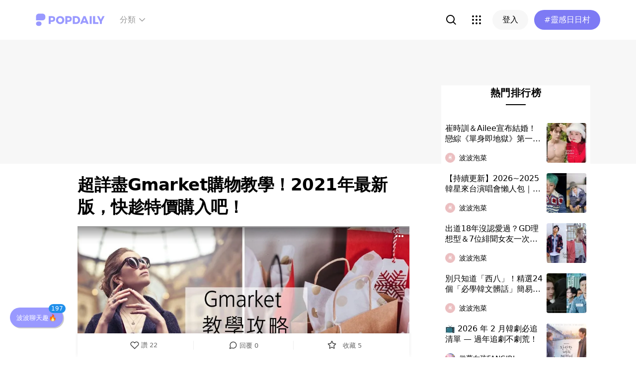

--- FILE ---
content_type: text/html; charset=utf-8
request_url: https://www.popdaily.com.tw/forum/korea/1007063?fromPage.pageName=article&fromPage.pageComponent=read-more-recommender
body_size: 111592
content:
<!DOCTYPE html><html lang="zh" dir="ltr"><head><link rel="dns-prefetch" href="https://www.popdaily.com.tw"/><link rel="dns-prefetch" href="https://static.popdaily.com.tw"/><link rel="dns-prefetch" href="//fonts.googleapis.com"/><link rel="shortcut icon" href="https://static.popdaily.com.tw/statics/favicons/202105favicon.png"/><meta name="viewport" content="initial-scale=1.0, width=device-width, maximum-scale=1.0, user-scalable=1, viewport-fit=cover"/><meta name="agd-partner-manual-verification"/><meta name="ahrefs-site-verification" content="f9bc7122d9782937c96d6d0beddc55335a624889c645eef2263008fad2f10275"/><meta charSet="utf-8"/><meta name="theme-color" content="#ffffff"/><meta name="application-name" content="PopDaily"/><meta name="dailymotion-domain-verification" content="dm4evxpwmstww0lxf"/><meta property="og:site_name" content="PopDaily"/><meta property="og:locale" content="zh_TW"/><meta property="fb:app_id" content="1064594546929511"/><meta property="al:ios:app_name" content="PopDaily 波波黛莉的異想世界"/><meta property="al:ios:app_store_id" content="1410055224"/><meta property="al:ios:url" content="popdaily://forum/korea/1007063?fromPage.pageName=article&amp;fromPage.pageComponent=read-more-recommender"/><meta property="al:android:app_name" content="PopDaily 波波黛莉的異想世界"/><meta property="al:android:package" content="com.popdaily"/><meta property="al:web:should_fallback" content="true"/><link rel="stylesheet" href="https://fonts.googleapis.com/css?family=Roboto:400,500,700&amp;display=swap" media="print"/><link rel="stylesheet" href="https://fonts.googleapis.com/css?family=Noto+Sans:400,700&amp;display=swap" media="print"/><script type="application/ld+json">{"@context":"https://schema.org","@type":"WebSite","url":"https://www.popdaily.com.tw/","potentialAction":{"@type":"SearchAction","target":"https://www.popdaily.com.tw/search/{search_term_string}","query-input":"required name=search_term_string"}}</script><script type="application/ld+json">{"@context":"https://schema.org","@type":"Organization","legalName":"PopDaily 波波黛莉的異想世界 - 台灣","url":"https://www.popdaily.com.tw","logo":"https://static.popdaily.com.tw/statics/images/popdaily-logo.svg","contactPoint":{"@type":"ContactPoint","telephone":"+886-2-87730883","contactType":"customer service","areaServed":"TW","availableLanguage":["Chinese"]},"sameAs":["https://www.facebook.com/PopDailyTW/","https://www.youtube.com/channel/UCa40JCy-ESpqENGHBmml7KA","https://www.instagram.com/popdaily/"]}</script><meta data-component="DefaultHead" data-debug="STATIC_DABLE_IO_DETECTION" data-next-side-isamp="FALSE" data-server-side-isamp="FALSE" data-isamp="FALSE" data-source="SERVER" data-dable-css-loaded="TRUE"/><link rel="canonical" href="https://www.popdaily.com.tw/forum/korea/1007063"/><link rel="amphtml" href="https://www.popdaily.com.tw/forum/korea/1007063?amp=1"/><title>超詳盡Gmarket購物教學！2021年最新版，快趁特價購入吧！-泡菜版｜PopDaily 波波黛莉</title><meta name="pubdate" itemProp="dateCreated" property="article:published_time" content="2021-07-14T08:18:55.869Z"/><meta name="news_keywords" content="韓國,優惠,產品,教學,購物,網購,特價,優惠券,金額,gmarket"/><meta name="lastmod" itemProp="dateModified" content="2021-07-14T08:27:00.762Z"/><meta name="description" content="嗨咿大家好～我是Teresa泰泰，這次看到gmarket特價心癢癢，已經快兩年沒有買gmarket了！好多規定都和以前不太一樣，網上的購買攻略都已經好久以前了，決定自己來寫一個！ 至於開箱文章就等我收到產品再來吧！雖然我相關標籤：韓國,優惠,產品,教學,購物,網購,特價,優惠券,金額,gmarket"/><meta property="og:type" content="article"/><meta property="og:url" content="https://www.popdaily.com.tw/forum/korea/1007063"/><meta property="dable:item_id" content="forum.korea.1007063"/><meta property="og:title" content="超詳盡Gmarket購物教學！2021年最新版，快趁特價購入吧！ | PopDaily 波波黛莉"/><meta property="og:description" content="嗨咿大家好～我是Teresa泰泰，這次看到gmarket特價心癢癢，已經快兩年沒有買gmarket了！好多規定都和以前不太一樣，網上的購買攻略都已經好久以前了，決定自己來寫一個！ "/><meta property="og:image" content="https://static.popdaily.com.tw/u/202107/7a8ad048-5f34-4e75-b816-20c0720eb958.jpg"/><meta property="og:image:width" content="1200"/><meta property="og:image:height" content="630"/><meta property="og:image:secure_url" content="https://static.popdaily.com.tw/u/202107/7a8ad048-5f34-4e75-b816-20c0720eb958.jpg"/><meta property="twitter:title" content="超詳盡Gmarket購物教學！2021年最新版，快趁特價購入吧！ | PopDaily 波波黛莉"/><meta property="twitter:description" content="嗨咿大家好～我是Teresa泰泰，這次看到gmarket特價心癢癢，已經快兩年沒有買gmarket了！好多規定都和以前不太一樣，網上的購買攻略都已經好久以前了，決定自己來寫一個！ "/><meta property="twitter:image" content="https://static.popdaily.com.tw/u/202107/7a8ad048-5f34-4e75-b816-20c0720eb958.jpg"/><script type="application/ld+json">{"@context":"https://schema.org","@type":"NewsArticle","headline":"超詳盡Gmarket購物教學！2021年最新版，快趁特價購入吧！-泡菜版｜PopDaily 波波黛莉","description":"嗨咿大家好～我是Teresa泰泰，這次看到gmarket特價心癢癢，已經快兩年沒有買gmarket了！好多規定都和以前不","articleBody":"嗨咿大家好～我是Teresa泰泰，這次看到gmarket特價心癢癢，已經快兩年沒有買gmarket了！好多規定都和以前不太一樣，網上的購買攻略都已經好久以前了，決定自己來寫一個！ 至於開箱文章就等我收到產品再來吧！雖然我不知道哪時候會來，畢竟韓國疫情好像又爆發了… STEP 1. 打開首頁更改設定 STEP 2. 調整語言、貨幣與送貨地點（一定要選台灣！） STEP 3. 加入會員 STEP 4. 領優惠券 （超級重要！） Gmarket購買最優惠就是領優惠券！等等結帳你們就知道了！ Gmarket很多優惠券都是現當天使用，而且韓國時間比台灣快一小時，所以大家要記得晚上11點結帳哦！ 只要看到「領取優惠券」就按，管他什麼優惠，反正最後可以用它就會自己跳出來！ Gmarket優惠券都是限定單一產品，不是店家優惠，舉例來說，你如果在etdue house買了五樣產品，就需要有五張優惠券才能每一個都打折！ STEP 5. 購物範例 右邊可以看到購買資訊，優惠券也可以最後一起使用，確認台灣可以運送，韓國出貨日期與預估重量（國際運費） Gmarket有一個我超匪夷所思的設計，就是他們常常把很多品項放在單一的網頁，所以你要點「Expand descipition」，他就跑匯出全品項了！ 展開就會變成下面這張圖，然後如果你想要001，你就按右邊購物車的資訊，底下就會跑出購物金額，放入購物車就好了！ STEP 6. 購物車資訊 我們先到購物車確認所有品項以及金額 接 下來就可以使用優惠券，點選「使用優惠券」，最貴的品項用折扣最多的優惠券，並且Gmarket是可以重複使用的！總額會出現所有優惠券並用的最終金額。 看看這個金額差距！超級驚人吧！ 配送方式我選擇Gmarket的官方運送，雖然海運便宜很多，但我看網上要等一個月，衣服類偏輕，所以我選擇空運回台。 STEP 7. 結帳 把該填的資訊填完，地址記得要用英文地，可以上中華郵政翻譯，郵遞區號也要記得6位數哦。 電話號碼要輸入09xxxxxxxx！ 如果沒有海外購物記得先下載「EZ WAY」進行實名認證。 TAX ID就是身分證號碼。 如果有Smile Cash就可以全部使用。 付錢的時候貨幣建議使用KRW，這樣可以省一點點匯率。 STEP 8.完成付款 STEP 9. 查詢物流 好啦！超級詳盡Gmarket購物資訊都在這邊了，我盡心盡力打完，希望有幫助到大家，喜歡可以追蹤我，大家掰掰。 如何找到我？teresa.www622 相關文章 【一家人益生菌髮品】植舒調理髮浴、植盈映光護髮精華乳讓你炎炎夏熱頭皮依舊清爽! 【Derma Formula美肌醫生】夏天痘痘警報！2%水楊酸粉刺調理抗痘精華，專業抗粉刺！ 油痘肌的WFH居家保養公開！專櫃的明星商品超適合痘痘肌、油肌的你！ 私藏四間正韓貨店!快加入口袋名單，WFH就從這邊入手吧! 我的臉怎麼可以這麼髒！倩碧潔膚水帶幫你代謝臉部角質！還你透亮肌膚 馨朵拉推出新的抗痘產品！紫馨抗痘組合超溫和有效，敏弱肌或孕婦都可以使用 今夏代謝粉刺超有感新品！理膚寶水極致三重酸煥膚精華必須入手！ #gmarket #gmarket教學 #gmarekt網購 #網購 #網購教學 #韓國網購 #海外","mainEntityOfPage":"https://www.popdaily.com.tw/forum/korea/1007063","datePublished":"2021-07-14T08:18:55.869Z","dateModified":"2021-07-14T08:27:00.762Z","keywords":["gmarket","gmarket教學","gmarekt網購","網購","網購教學","韓國網購","海外"],"image":{"url":"https://www.popdaily.com.tw/shaper/u/202107/7a8ad048-5f34-4e75-b816-20c0720eb958.jpg?resize-w=800","width":800,"height":420.5128205128205,"@type":"ImageObject"},"author":{"@type":"Person","name":"Teresa泰泰"},"publisher":{"@type":"Organization","name":"PopDaily 波波黛莉的異想世界 - 台灣","url":"https://www.popdaily.com.tw","logo":{"@type":"ImageObject","url":"https://static.popdaily.com.tw/statics/images/popdaily-logo.svg","width":300,"height":130}},"thumbnailUrl":"https://www.popdaily.com.tw/shaper/u/202107/7a8ad048-5f34-4e75-b816-20c0720eb958.jpg?resize-w=800"}</script><script type="application/ld+json">{"@context":"https://schema.org","@type":"BreadcrumbList","itemListElement":[{"@type":"ListItem","position":1,"name":"PopDaily 波波黛莉的異想世界 ","item":"https://www.popdaily.com.tw"},{"@type":"ListItem","position":2,"name":"explore.korea.name","item":"https://www.popdaily.com.tw/explore/korea"},{"@type":"ListItem","position":3,"name":"超詳盡Gmarket購物教學！2021年最新版，快趁特價購入吧！-泡菜版｜PopDaily 波波黛莉","item":"https://www.popdaily.com.tw/forum/korea/1007063"}]}</script><meta property="article:published_time" content="2021-07-14T08:18:55.869Z"/><meta property="article:section" content="explore_korea"/><link rel="stylesheet" href="/statics/css/reset.min.css"/><meta name="next-head-count" content="49"/><link rel="preload" href="https://static.popdaily.com.tw/_next/static/css/styles.ab552bce.chunk.css" as="style"/><link rel="stylesheet" href="https://static.popdaily.com.tw/_next/static/css/styles.ab552bce.chunk.css" data-n-p=""/><link rel="preload" href="https://static.popdaily.com.tw/_next/static/css/pages/forum/%5Bforum%5D/%5BpostID%5D.97ba35aa.chunk.css" as="style"/><link rel="stylesheet" href="https://static.popdaily.com.tw/_next/static/css/pages/forum/%5Bforum%5D/%5BpostID%5D.97ba35aa.chunk.css" data-n-p=""/><noscript data-n-css=""></noscript><link rel="preload" href="https://static.popdaily.com.tw/_next/static/chunks/main-6657e7c097776cda6550.js" as="script"/><link rel="preload" href="https://static.popdaily.com.tw/_next/static/chunks/webpack-8cd40f85cbe1bce6f8b9.js" as="script"/><link rel="preload" href="https://static.popdaily.com.tw/_next/static/chunks/framework.ac0b14255009e9206045.js" as="script"/><link rel="preload" href="https://static.popdaily.com.tw/_next/static/chunks/962438cc.fa278eff594681a25d3b.js" as="script"/><link rel="preload" href="https://static.popdaily.com.tw/_next/static/chunks/ee759108.2e757d5645346339665f.js" as="script"/><link rel="preload" href="https://static.popdaily.com.tw/_next/static/chunks/commons.40ccede880a141ca72c0.js" as="script"/><link rel="preload" href="https://static.popdaily.com.tw/_next/static/chunks/3e2006ba7a61388456aba42a9339be8fce3f3449.e4bcaaa9765aaf52c009.js" as="script"/><link rel="preload" href="https://static.popdaily.com.tw/_next/static/chunks/eb868af0890f79abc52f7d105a2884f9d1a90726.2f11fee125776e8e0df1.js" as="script"/><link rel="preload" href="https://static.popdaily.com.tw/_next/static/chunks/92c9d0c5572da0ac6aadd26d34d0c58d89887624.2295795c5e3e35b69c4a.js" as="script"/><link rel="preload" href="https://static.popdaily.com.tw/_next/static/chunks/e43b76f59525391920dbd2ec5ba7798cd022e815.520f8b4d0b6690922a5f.js" as="script"/><link rel="preload" href="https://static.popdaily.com.tw/_next/static/chunks/11ae85dc0c13180e587cc9a387f418f3749a3485.d3e12e1cd550f352a1db.js" as="script"/><link rel="preload" href="https://static.popdaily.com.tw/_next/static/chunks/979636038a1fa223bbf584e60729fae4d689bbae.37f5b7f9dd232b2e7aa6.js" as="script"/><link rel="preload" href="https://static.popdaily.com.tw/_next/static/chunks/7f115c52912b6f375c36010d813d6de62a2bf284.3f38a2944dde4c915df1.js" as="script"/><link rel="preload" href="https://static.popdaily.com.tw/_next/static/chunks/342baba932351b1e44c13c1df6d251aaed4c33da.092faa7c4576748cc576.js" as="script"/><link rel="preload" href="https://static.popdaily.com.tw/_next/static/chunks/773bc2f660cc9db4bf4f30a4d4c665394d318bbf.00abff46d653472c6195.js" as="script"/><link rel="preload" href="https://static.popdaily.com.tw/_next/static/chunks/c38c03ced2cd6cd275f350ad68f22612d5d740c3.b8c24f3e7e5a83d2e79a.js" as="script"/><link rel="preload" href="https://static.popdaily.com.tw/_next/static/chunks/f647831cc54b1e12f76d6736277ba056eb3ee6a6.64a714ba20fb78272e45.js" as="script"/><link rel="preload" href="https://static.popdaily.com.tw/_next/static/chunks/08cacea111fa6fbe53105f43aec9c574af6c0b46.1b3fccad8acb43829284.js" as="script"/><link rel="preload" href="https://static.popdaily.com.tw/_next/static/chunks/3dd9391fc016551fcf23387d4d141fbf9134cf5f.f8fa1e1fc3515c843779.js" as="script"/><link rel="preload" href="https://static.popdaily.com.tw/_next/static/chunks/8764aea244c622a0157f9491e5f453c9d6ed3716.54e0a6405cc3b228d386.js" as="script"/><link rel="preload" href="https://static.popdaily.com.tw/_next/static/chunks/ed4e79ed9043a00423232d5543bb364d8486ae76.3a00a5dfb369af67b982.js" as="script"/><link rel="preload" href="https://static.popdaily.com.tw/_next/static/chunks/pages/_app-3262b0b99f493b9fbc73.js" as="script"/><link rel="preload" href="https://static.popdaily.com.tw/_next/static/chunks/9cb7a7c1.0d81de3c550767626f3a.js" as="script"/><link rel="preload" href="https://static.popdaily.com.tw/_next/static/chunks/bc26bf1d0f010b14341279ff85fd876593b640db.2a1692abbf869022edd1.js" as="script"/><link rel="preload" href="https://static.popdaily.com.tw/_next/static/chunks/279fc3e2cb3912600f127cf1183362e8ac873056.c9ea7e1dee43d846234c.js" as="script"/><link rel="preload" href="https://static.popdaily.com.tw/_next/static/chunks/6ad6845375703a92b325d0a2f79685ed14938504.f9c969d5d780b33fec6a.js" as="script"/><link rel="preload" href="https://static.popdaily.com.tw/_next/static/chunks/096ae73fec3a957f9bbd3800e3733c35ccbf711a.9419603dae26a5d29f57.js" as="script"/><link rel="preload" href="https://static.popdaily.com.tw/_next/static/chunks/4f34923bc73bbe5ed24f3393ffe8d7961870864f.be8f10b3e6ea6da1a59c.js" as="script"/><link rel="preload" href="https://static.popdaily.com.tw/_next/static/chunks/62b5e47437be4a7112155448964f968a7cc02484.37cd3efc78f221cb7079.js" as="script"/><link rel="preload" href="https://static.popdaily.com.tw/_next/static/chunks/6d14129d171b52fb0f25b7941762ea145bdf1d9a.1757fc22e02cccacd160.js" as="script"/><link rel="preload" href="https://static.popdaily.com.tw/_next/static/chunks/efeae2d809ef93999470033cb4460a1e702b31f9.b4e75be4067074639f9e.js" as="script"/><link rel="preload" href="https://static.popdaily.com.tw/_next/static/chunks/styles.95e19830f71122f060f9.js" as="script"/><link rel="preload" href="https://static.popdaily.com.tw/_next/static/chunks/pages/forum/%5Bforum%5D/%5BpostID%5D-eb45262f571d683a47d9.js" as="script"/><style id="__jsx-1314520290">.layout-content.jsx-1314520290{background-color:#ffffff;width:100%;min-height:100vh;box-sizing:border-box;}.layout-content.jsx-1314520290 .content.jsx-1314520290{width:100%;-webkit-flex:1;-ms-flex:1;flex:1;box-sizing:border-box;}@media only screen and (max-width:500px){.layout-content.jsx-1314520290 .content.jsx-1314520290{padding-top:0;}}.layout-content.jsx-1314520290 .content.jsx-1314520290 .ad{padding:0;margin:0 auto;box-sizing:border-box;}.layout-content.jsx-1314520290 .content.jsx-1314520290 .ad:empty{display:none;}.layout-content.jsx-1314520290 .content.jsx-1314520290 .content__block{margin-right:auto;margin-left:auto;}@media (min-width:576px){.layout-content.jsx-1314520290 .content.jsx-1314520290 .content__block{max-width:576px;}}@media (min-width:768px){.layout-content.jsx-1314520290 .content.jsx-1314520290 .content__block{max-width:768px;}}@media (min-width:992px){.layout-content.jsx-1314520290 .content.jsx-1314520290 .content__block{max-width:992px;}}@media (min-width:1216px){.layout-content.jsx-1314520290 .content.jsx-1314520290 .content__block{max-width:1216px;}}.layout-content.jsx-1314520290 .content.jsx-1314520290 .content__block.content__block--fullWidth > div{background-color:#fff;margin-bottom:15px;}.layout-content.jsx-1314520290 .content.jsx-1314520290 .content__block.content__block--radius{padding-right:15px;padding-left:15px;}.layout-content.jsx-1314520290 .content.jsx-1314520290 .content__block.content__block--radius > div{border-radius:4px;margin-bottom:15px;background:#fff;}.layout-content.jsx-1314520290 .Toastify__toast{padding:14px 12px;border-radius:8px;overflow:hidden;min-height:unset;color:#fff;}.layout-content.jsx-1314520290 .Toastify__toast::before{content:'';display:inline-block;width:20px;height:20px;margin-right:8px;background-size:contain;background-position:center;background-repeat:no-repeat;}.layout-content.jsx-1314520290 .Toastify__toast--default{background-color:rgba(51,51,51,0.98);}.layout-content.jsx-1314520290 .Toastify__toast--default::before{background-image:url("https://static.popdaily.com.tw/statics/images/toast/default.png");}.layout-content.jsx-1314520290 .Toastify__toast--success{background-color:rgba(0,209,181,0.98);}.layout-content.jsx-1314520290 .Toastify__toast--success::before{background-image:url("https://static.popdaily.com.tw/statics/images/toast/success.png");}.layout-content.jsx-1314520290 .Toastify__toast--error{background-color:rgba(234,98,98,0.98);}.layout-content.jsx-1314520290 .Toastify__toast--error::before{background-image:url("https://static.popdaily.com.tw/statics/images/toast/error.png");}.layout-content.jsx-1314520290 .toastStyle{bottom:80px;padding:0 16px;}.layout-content.jsx-1314520290 .toastBodyStyle{font-family:'GenJyuuGothic','Microsoft YaHei','Microsoft JhengHei','Helvetica','Arial',sans-serif;line-height:20px;font-size:14px;}.layout-content.jsx-1314520290 .toast__zoomIn{-webkit-animation-name:zoomIn-jsx-1314520290;animation-name:zoomIn-jsx-1314520290;}@-webkit-keyframes zoomIn-jsx-1314520290{from{opacity:0;-webkit-transform:scale3d(0.8,0.8,0.8);-ms-transform:scale3d(0.8,0.8,0.8);transform:scale3d(0.8,0.8,0.8);}50%{opacity:1;}}@keyframes zoomIn-jsx-1314520290{from{opacity:0;-webkit-transform:scale3d(0.8,0.8,0.8);-ms-transform:scale3d(0.8,0.8,0.8);transform:scale3d(0.8,0.8,0.8);}50%{opacity:1;}}.layout-content.jsx-1314520290 .toast__zoomOut{-webkit-animation-name:zoomOut-jsx-1314520290;animation-name:zoomOut-jsx-1314520290;}@-webkit-keyframes zoomOut-jsx-1314520290{from{opacity:1;}50%{opacity:0;-webkit-transform:scale3d(0.8,0.8,0.8);-ms-transform:scale3d(0.8,0.8,0.8);transform:scale3d(0.8,0.8,0.8);}to{opacity:0;}}@keyframes zoomOut-jsx-1314520290{from{opacity:1;}50%{opacity:0;-webkit-transform:scale3d(0.8,0.8,0.8);-ms-transform:scale3d(0.8,0.8,0.8);transform:scale3d(0.8,0.8,0.8);}to{opacity:0;}}.layout-content.jsx-1314520290 .loadStop{text-align:center;color:#999;width:100%;padding-top:30px;padding-bottom:100px;padding-bottom:calc(100px + constant(safe-area-inset-bottom));padding-bottom:calc(100px + env(safe-area-inset-bottom));}body *{box-sizing:border-box;}.httpStatusError{display:-webkit-box;display:-webkit-flex;display:-ms-flexbox;display:flex;-webkit-flex-flow:column;-ms-flex-flow:column;flex-flow:column;-webkit-box-pack:start;-webkit-justify-content:flex-start;-ms-flex-pack:start;justify-content:flex-start;-webkit-align-items:center;-webkit-box-align:center;-ms-flex-align:center;align-items:center;margin:0 auto;padding:16px 0;}.httpStatusError img{display:block;width:100%;max-width:300px;margin:0 auto;}@media only screen and (max-width:600px){.httpStatusError img{min-width:350px;}}@media only screen and (min-width:768px){.httpStatusError img{min-width:400px;}}@media only screen and (min-width:992px){.httpStatusError img{min-width:450px;}}@media only screen and (min-width:1200px){.httpStatusError img{min-width:500px;}}.httpStatusError p{font-family:"Noto sans","Roboto","Helvetica Neue",Helvetica,Arial,"Noto Sans TC","Microsoft JhengHei","PingFang TC",sans-serif;font-style:normal;font-weight:500;font-size:16px;line-height:24px;text-align:center;color:#414141;margin-top:16px;}.httpStatusError p:empty{display:none;}</style><style id="jss-server-side"></style><style data-styled="" data-styled-version="5.1.1">.kHYxAc{--bg-opacity:0.98;background-color:rgba(125,122,244,var(--bg-opacity));--text-opacity:1;color:rgba(255,255,255,var(--text-opacity));position:-webkit-sticky;position:sticky;top:0;z-index:1001;-webkit-backdrop-filter:blur(4px);backdrop-filter:blur(4px);padding:10px 16px 8px 12px;height:var(--download-bar-height);display:grid;grid-template:'close slogan href' auto '_ logo href' auto / auto 1fr auto;-webkit-align-items:center;-webkit-box-align:center;-ms-flex-align:center;align-items:center;grid-gap:2px 8px;}/*!sc*/
@media (min-width:768px){.kHYxAc{display:none;}}/*!sc*/
data-styled.g3[id="Container-sc-7kvwog-0"]{content:"kHYxAc,"}/*!sc*/
.fbILTH{font-weight:500;line-height:1;border:none;cursor:pointer;white-space:nowrap;-webkit-user-select:none;-moz-user-select:none;-ms-user-select:none;user-select:none;display:-webkit-inline-box;display:-webkit-inline-flex;display:-ms-inline-flexbox;display:inline-flex;-webkit-box-pack:center;-webkit-justify-content:center;-ms-flex-pack:center;justify-content:center;-webkit-align-items:center;-webkit-box-align:center;-ms-flex-align:center;align-items:center;border-radius:28px;-webkit-transition:0.1s;transition:0.1s;--bg-opacity:1;background-color:rgba(247,247,247,var(--bg-opacity));--text-opacity:1;color:rgba(0,0,0,var(--text-opacity));font-size:14px;padding:0 12px;height:32px;--text-opacity:1;color:rgba(125,122,244,var(--text-opacity));grid-area:href;}/*!sc*/
.fbILTH[disabled]{opacity:0.3;}/*!sc*/
.fbILTH:hover{--text-opacity:0.6;}/*!sc*/
.fbILTH:active{--text-opacity:0.6;background-color:#e6e6e6;}/*!sc*/
.fbILTH > svg{width:16px;height:16px;margin-right:4px;}/*!sc*/
data-styled.g4[id="StyledButton-sc-7kvwog-1"]{content:"fbILTH,"}/*!sc*/
.kdFOPt{font-size:18px;grid-area:slogan;line-height:24px;font-weight:bold;}/*!sc*/
data-styled.g5[id="Slogan-sc-7kvwog-2"]{content:"kdFOPt,"}/*!sc*/
.kMCuru{font-size:12px;grid-area:logo;line-height:16px;}/*!sc*/
data-styled.g6[id="Popdaily-sc-7kvwog-3"]{content:"kMCuru,"}/*!sc*/
.fvErMY{position:absolute;right:80px;bottom:0;z-index:-1;}/*!sc*/
data-styled.g7[id="StyledBeansIcon-sc-7kvwog-4"]{content:"fvErMY,"}/*!sc*/
.eUZFBm{width:40px;height:40px;padding:13px;margin:-13px;}/*!sc*/
data-styled.g8[id="CloseButton-sc-7kvwog-5"]{content:"eUZFBm,"}/*!sc*/
.guYtUA{width:40px;height:40px;--bg-opacity:1;background-color:rgba(247,247,247,var(--bg-opacity));border-radius:12px;}/*!sc*/
.guYtUA:not(:last-child){margin-right:12px;}/*!sc*/
data-styled.g38[id="Square-pms3gl-0"]{content:"guYtUA,"}/*!sc*/
.jqAzJx{width:40px;height:40px;--bg-opacity:1;background-color:rgba(247,247,247,var(--bg-opacity));border-radius:12px;width:80px;border-radius:24px;}/*!sc*/
.jqAzJx:not(:last-child){margin-right:12px;}/*!sc*/
data-styled.g39[id="Rectangle-pms3gl-1"]{content:"jqAzJx,"}/*!sc*/
.jrYVrk{position:relative;}/*!sc*/
@media (min-width:768px){.jrYVrk{display:none;}}/*!sc*/
data-styled.g43[id="Navigationstyled__MobileOnlyContainer-sc-1hxt810-0"]{content:"jrYVrk,"}/*!sc*/
.efgDHx{overflow-x:auto;width:calc(100% - 52px);text-align:center;line-height:1;white-space:nowrap;}/*!sc*/
data-styled.g44[id="Navigationstyled__Container-sc-1hxt810-1"]{content:"efgDHx,"}/*!sc*/
.hAlzdK{width:52px;position:absolute;top:0;right:0;display:-webkit-box;display:-webkit-flex;display:-ms-flexbox;display:flex;-webkit-align-items:center;-webkit-box-align:center;-ms-flex-align:center;align-items:center;-webkit-box-pack:center;-webkit-justify-content:center;-ms-flex-pack:center;justify-content:center;z-index:10;height:35px;}/*!sc*/
data-styled.g45[id="Navigationstyled__ChevronIconBox-sc-1hxt810-2"]{content:"hAlzdK,"}/*!sc*/
.hqIFjk{color:#fc6868;background-color:#fff;padding:8px 6px;line-height:1.4;font-size:14px;display:inline-block;color:#fc6868;font-weight:bolder;}/*!sc*/
.hqIFjk:first-child{padding-left:12px;}/*!sc*/
.hqIFjk:last-child{padding-right:12px;}/*!sc*/
@media (min-width:768px){.hqIFjk{padding:12px 6px;font-size:16px;}}/*!sc*/
.hqIFjk[href='/explore/2022chinesevalentines']{color:#f65d68;font-weight:bolder;}/*!sc*/
.hqIFjk[href='/explore/2022valentines']{color:#f65d68;font-weight:bold;}/*!sc*/
.hqIFjk[href='/explore/2021popanniversary']{color:#ff5809;font-weight:bold;}/*!sc*/
.hqIFjk[href='/2021popxmas'],.hqIFjk[href='/explore/2021popxmas']{color:#e45656;font-weight:bold;}/*!sc*/
.hqIFjk[href='/beauty'],.hqIFjk[href='/explore/beauty']{color:#888;font-weight:normal;}/*!sc*/
.hqIFjk[href='/life'],.hqIFjk[href='/explore/life']{color:#888;font-weight:normal;}/*!sc*/
.hqIFjk[href='/food'],.hqIFjk[href='/explore/food']{color:#888;font-weight:normal;}/*!sc*/
.hqIFjk[href='/travel'],.hqIFjk[href='/explore/travel']{color:#888;font-weight:normal;}/*!sc*/
.hqIFjk[href='/style'],.hqIFjk[href='/explore/style']{color:#888;font-weight:normal;}/*!sc*/
.hqIFjk[href='/korea'],.hqIFjk[href='/explore/korea']{color:#888;font-weight:normal;}/*!sc*/
.hqIFjk[href='/japan'],.hqIFjk[href='/explore/japan']{color:#888;font-weight:normal;}/*!sc*/
.hqIFjk[href='/entertainment'],.hqIFjk[href='/explore/entertainment']{color:#888;font-weight:normal;}/*!sc*/
.hqIFjk[href='/constellation'],.hqIFjk[href='/explore/constellation']{color:#888;font-weight:normal;}/*!sc*/
.hqIFjk[href='/love'],.hqIFjk[href='/explore/love']{color:#888;font-weight:normal;}/*!sc*/
.hqIFjk[href='/pet'],.hqIFjk[href='/explore/pet']{color:#888;font-weight:normal;}/*!sc*/
.hqIFjk[href='/mama'],.hqIFjk[href='/explore/mama']{color:#888;font-weight:normal;}/*!sc*/
.hqIFjk[href='/acg'],.hqIFjk[href='/explore/acg']{color:#888;font-weight:normal;}/*!sc*/
.hqIFjk[href='/sport'],.hqIFjk[href='/explore/sport']{color:#888;font-weight:normal;}/*!sc*/
.hqIFjk[href='/diary'],.hqIFjk[href='/explore/diary']{color:#888;font-weight:normal;}/*!sc*/
.hqIFjk[href='/press'],.hqIFjk[href='/explore/press']{color:#888;font-weight:normal;}/*!sc*/
.hqIFjk[href='/trend'],.hqIFjk[href='/explore/trend']{color:#888;font-weight:normal;}/*!sc*/
data-styled.g46[id="Navigationstyled__CategoryLink-sc-1hxt810-3"]{content:"hqIFjk,"}/*!sc*/
.yyWhY{display:none;-webkit-align-items:center;-webkit-box-align:center;-ms-flex-align:center;align-items:center;-webkit-align-self:stretch;-ms-flex-item-align:stretch;align-self:stretch;position:relative;}/*!sc*/
@media (min-width:768px){.yyWhY{display:-webkit-box;display:-webkit-flex;display:-ms-flexbox;display:flex;}}/*!sc*/
.yyWhY > * + *{margin-left:24px;}/*!sc*/
data-styled.g47[id="DesktopOnlyContainer-r8sh5n-0"]{content:"yyWhY,"}/*!sc*/
.dXkbqj{font-weight:500;color:#999999;display:-webkit-box;display:-webkit-flex;display:-ms-flexbox;display:flex;-webkit-align-items:center;-webkit-box-align:center;-ms-flex-align:center;align-items:center;padding:8px;border-radius:12px;}/*!sc*/
.dXkbqj > * + *{margin-left:4px;}/*!sc*/
.dXkbqj:hover{background:#f7f7f7;}/*!sc*/
data-styled.g48[id="Button-r8sh5n-1"]{content:"dXkbqj,"}/*!sc*/
.iEHWKC{background:white;position:absolute;top:100%;left:50%;-webkit-transform:translateX(-50%);-ms-transform:translateX(-50%);transform:translateX(-50%);box-shadow:0px 4px 24px rgba(0,0,0,0.08);border-radius:8px;padding:12px;font-size:14px;display:none;}/*!sc*/
data-styled.g49[id="Popup-r8sh5n-2"]{content:"iEHWKC,"}/*!sc*/
.gyPgmU{display:grid;grid-template-rows:repeat(6,auto);grid-auto-flow:column;gap:7px 12px;}/*!sc*/
data-styled.g50[id="GridLayout-r8sh5n-3"]{content:"gyPgmU,"}/*!sc*/
.GAuDh{display:block;min-width:104px;padding:8px 12px;border-radius:4px;height:36px;text-align:left;font-weight:500;line-height:1.4;color:#333333;}/*!sc*/
.GAuDh:hover{background:#f2f2ff;}/*!sc*/
data-styled.g51[id="CategoryLink-r8sh5n-4"]{content:"GAuDh,"}/*!sc*/
.bCyTqL{--bg-opacity:1;background-color:rgba(255,255,255,var(--bg-opacity));left:0;z-index:1000;--header-height:0px;--is-header-visible:0;-webkit-transition:top 0.3s ease;transition:top 0.3s ease;will-change:top;top:calc(var(--header-height) * var(--is-header-visible) + var(--download-bar-height));position:-webkit-sticky;position:sticky;}/*!sc*/
@media (min-width:768px){.bCyTqL{top:0;}}/*!sc*/
data-styled.g58[id="Background-u4eoc-0"]{content:"bCyTqL,"}/*!sc*/
.MBjJp{font-size:16px;max-width:1168px;margin:0 auto;display:-webkit-box;display:-webkit-flex;display:-ms-flexbox;display:flex;-webkit-align-items:center;-webkit-box-align:center;-ms-flex-align:center;align-items:center;padding-left:1rem;padding-right:1rem;height:48px;}/*!sc*/
@media (min-width:768px){.MBjJp{height:80px;}}/*!sc*/
.MBjJp .Button-v2d08m-0{font-size:14px;padding:0 12px;height:32px;}/*!sc*/
.MBjJp .Button-v2d08m-0 > svg{width:16px;height:16px;margin-right:4px;}/*!sc*/
@media (min-width:768px){.MBjJp .Button-v2d08m-0{font-size:16px;padding:0 20px;height:40px;}.MBjJp .Button-v2d08m-0 > svg{width:20px;height:20px;margin-right:4px;}}/*!sc*/
data-styled.g59[id="Container-u4eoc-1"]{content:"MBjJp,"}/*!sc*/
.iWjvhx{margin-right:22px;}/*!sc*/
data-styled.g60[id="LogoContainer-u4eoc-2"]{content:"iWjvhx,"}/*!sc*/
.gdPHej{display:-webkit-box;display:-webkit-flex;display:-ms-flexbox;display:flex;-webkit-box-flex:1;-webkit-flex-grow:1;-ms-flex-positive:1;flex-grow:1;-webkit-box-pack:end;-webkit-justify-content:flex-end;-ms-flex-pack:end;justify-content:flex-end;-webkit-align-items:center;-webkit-box-align:center;-ms-flex-align:center;align-items:center;}/*!sc*/
.gdPHej > * + *{margin-left:8px;}/*!sc*/
@media (min-width:768px){.gdPHej > * + *{margin-left:12px;}}/*!sc*/
data-styled.g63[id="ButtonContainer-u4eoc-5"]{content:"gdPHej,"}/*!sc*/
.kkHMwI{display:block;position:relative;width:100%;height:100%;object-fit:cover;overflow:hidden;}/*!sc*/
data-styled.g69[id="FullWidthImageContainer-sc-14ryos5-0"]{content:"kkHMwI,"}/*!sc*/
.kCwGu{display:none;}/*!sc*/
@media (min-width:768px){.kCwGu{display:block;}}/*!sc*/
data-styled.g98[id="_StyledDiv-sc-68aqgh-0"]{content:"kCwGu,"}/*!sc*/
@media (min-width:768px){.eHdLa-D{display:none;}}/*!sc*/
data-styled.g99[id="_StyledDiv-t1xe6i-0"]{content:"eHdLa-D,"}/*!sc*/
:root{--download-bar-height:60px;}/*!sc*/
data-styled.g128[id="sc-global-iUXwoz1"]{content:"sc-global-iUXwoz1,"}/*!sc*/
.LhaG{position:relative;display:-webkit-box;display:-webkit-flex;display:-ms-flexbox;display:flex;-webkit-flex-direction:column;-ms-flex-direction:column;flex-direction:column;overflow:hidden;margin:0 auto 10px;padding-bottom:50px;--gutter:calc(100% * 32 / 1168);}/*!sc*/
.LhaG > .toolbar{display:none;}/*!sc*/
@media (min-width:1024px){.LhaG > .toolbar{display:block;width:calc(100% * 68 / 1168);margin-right:var(--gutter);}}/*!sc*/
.LhaG > .article{width:100%;}/*!sc*/
@media (min-width:1024px){.LhaG > .article{width:calc(100% * 668 / 1168);}}/*!sc*/
.LhaG > aside{display:none;}/*!sc*/
@media (min-width:1024px){.LhaG > aside{display:block;width:calc(100% * 300 / 1168);margin-left:calc(var(--gutter) * 2);}}/*!sc*/
@media (min-width:640px){.LhaG{-webkit-flex-direction:column;-ms-flex-direction:column;flex-direction:column;margin-top:8px;}}/*!sc*/
@media (min-width:1024px){.LhaG{-webkit-flex-direction:row;-ms-flex-direction:row;flex-direction:row;margin-top:20px;}.LhaG > aside h2.authorPost{display:none;}}/*!sc*/
@media (min-width:1280px){.LhaG{-webkit-flex-direction:row;-ms-flex-direction:row;flex-direction:row;max-width:1168px;}}/*!sc*/
@media (min-width:768px){.LhaG .article .popular-articles{display:none;}}/*!sc*/
data-styled.g131[id="ArticleLayout-sc-12llywk-0"]{content:"LhaG,"}/*!sc*/
.WeZLI{color:#000;font-size:24px;line-height:135%;font-weight:600;}/*!sc*/
@media (min-width:768px){.WeZLI{font-size:34px;-webkit-letter-spacing:-0.5px;-moz-letter-spacing:-0.5px;-ms-letter-spacing:-0.5px;letter-spacing:-0.5px;}}/*!sc*/
data-styled.g132[id="H1-sc-12llywk-1"]{content:"WeZLI,"}/*!sc*/
.fMlMyO{background-color:#fff;overflow:hidden;position:relative;padding:8px 0;}/*!sc*/
@media (min-width:1024px){.fMlMyO{padding:unset;}}/*!sc*/
.fMlMyO .post{padding:0 20px;}/*!sc*/
@media (min-width:1024px){.fMlMyO .post{padding:unset;}}/*!sc*/
.fMlMyO .H1-sc-12llywk-1{margin-block-end:12px;padding:0 20px;}/*!sc*/
@media (min-width:1024px){.fMlMyO .H1-sc-12llywk-1{padding:unset;margin-block-end:16px;padding-inline:unset;}}/*!sc*/
.fMlMyO > .article-user-info{padding:0 20px;margin-block-start:16px;}/*!sc*/
@media (min-width:1024px){.fMlMyO > .article-user-info{padding:unset;}}/*!sc*/
data-styled.g133[id="Article-sc-12llywk-2"]{content:"fMlMyO,"}/*!sc*/
.DpGMT{display:-webkit-box;display:-webkit-flex;display:-ms-flexbox;display:flex;-webkit-box-pack:justify;-webkit-justify-content:space-between;-ms-flex-pack:justify;justify-content:space-between;padding:15px 0;font-size:0.8em;color:#ababab;}/*!sc*/
data-styled.g134[id="ArticleContentFooter-sc-12llywk-3"]{content:"DpGMT,"}/*!sc*/
.fCXoSe hr{border:solid 1px #f5f5f5;margin:1em 0;}/*!sc*/
.fCXoSe h2{color:#000;font-weight:600;font-size:20px;line-height:140%;-webkit-letter-spacing:-0.5px;-moz-letter-spacing:-0.5px;-ms-letter-spacing:-0.5px;letter-spacing:-0.5px;margin:16px 0;}/*!sc*/
@media (min-width:768px){.fCXoSe h2{font-size:28px;line-height:135%;-webkit-letter-spacing:0.5px;-moz-letter-spacing:0.5px;-ms-letter-spacing:0.5px;letter-spacing:0.5px;}}/*!sc*/
.fCXoSe h3{color:#000;font-weight:600;font-size:18px;line-height:135%;margin:16px 0;}/*!sc*/
@media (min-width:768px){.fCXoSe h3{font-size:24px;line-height:135%;}}/*!sc*/
.fCXoSe ul,.fCXoSe ol{padding-left:30px;}/*!sc*/
.fCXoSe ul li,.fCXoSe ol li{color:#000;font-size:16px;line-height:170%;-webkit-letter-spacing:0.25px;-moz-letter-spacing:0.25px;-ms-letter-spacing:0.25px;letter-spacing:0.25px;margin:16px 0;}/*!sc*/
@media (min-width:768px){.fCXoSe ul li,.fCXoSe ol li{font-size:18px;}}/*!sc*/
.fCXoSe ul{list-style:disc;}/*!sc*/
.fCXoSe ol{list-style:order;}/*!sc*/
.fCXoSe table td{padding:10px;padding-bottom:15px;line-height:1.8em;}/*!sc*/
.fCXoSe b,.fCXoSe blockquote,.fCXoSe p{color:#000;font-size:16px;line-height:170%;-webkit-letter-spacing:0.25px;-moz-letter-spacing:0.25px;-ms-letter-spacing:0.25px;letter-spacing:0.25px;margin:16px 0;}/*!sc*/
@media (min-width:768px){.fCXoSe b,.fCXoSe blockquote,.fCXoSe p{font-size:18px;}}/*!sc*/
.fCXoSe blockquote,.fCXoSe .quote{padding-left:16px;border-left:3px solid #7D7AF4;margin-block:16px;}/*!sc*/
.fCXoSe b:empty,.fCXoSe li:empty,.fCXoSe blockquote:empty,.fCXoSe p:empty{display:none;}/*!sc*/
.fCXoSe a{color:#7D7AF4;-webkit-text-decoration:none;text-decoration:none;margin-inline-end:0.5ch;}/*!sc*/
.fCXoSe a:hover,.fCXoSe a:active{color:#6056DB;}/*!sc*/
.fCXoSe b,.fCXoSe strong{font-weight:600;}/*!sc*/
.fCXoSe i{font-style:italic;}/*!sc*/
.fCXoSe table,.fCXoSe iframe{margin:10px 0;min-width:initial;width:100%;}/*!sc*/
.fCXoSe img{min-width:initial;width:100%;max-width:100%;margin:10px 0;}/*!sc*/
.fCXoSe .imgWrap{margin:10px 0;}/*!sc*/
.fCXoSe .imgWrap img{margin:0 auto;}/*!sc*/
.fCXoSe mark{background-color:#eaeaff;}/*!sc*/
.fCXoSe .cdx-hashtag{color:#7D7AF4;-webkit-text-decoration:none;text-decoration:none;margin-inline-end:0.5ch;cursor:pointer;}/*!sc*/
.fCXoSe .cdx-hashtag:hover,.fCXoSe .cdx-hashtag:active{color:#6056DB;}/*!sc*/
.fCXoSe .delimiter{width:100%;line-height:78px;height:78px;display:-webkit-inline-box;display:-webkit-inline-flex;display:-ms-inline-flexbox;display:inline-flex;-webkit-align-items:center;-webkit-box-align:center;-ms-flex-align:center;align-items:center;-webkit-box-pack:center;-webkit-justify-content:center;-ms-flex-pack:center;justify-content:center;}/*!sc*/
.fCXoSe .delimiter span{width:6px;height:6px;border-radius:100%;background-color:#666666;}/*!sc*/
.fCXoSe .delimiter span + span{margin-left:12px;}/*!sc*/
.fCXoSe .ytIframeContent,.fCXoSe .fbIframeContent{display:block;position:relative;padding-top:56.25%;margin-bottom:20px;}/*!sc*/
.fCXoSe .ytIframeContent iframe,.fCXoSe .fbIframeContent iframe{width:100%;max-width:initial;border:0;position:absolute;top:0;left:0;height:100%;margin:0;}/*!sc*/
.fCXoSe .ad-delimiter-top{position:relative;margin:16px auto;color:#999999;text-align:center;font-size:14px;max-width:100%;}/*!sc*/
.fCXoSe .ad-delimiter-top::before,.fCXoSe .ad-delimiter-top::after{content:'';display:block;width:calc((100vw - 168px - 24px - 40px) / 2);height:1px;background:#e6e6e6;position:absolute;}/*!sc*/
.fCXoSe .ad-delimiter-top::before{left:0;top:50%;}/*!sc*/
.fCXoSe .ad-delimiter-top::after{right:0;top:50%;}/*!sc*/
@media (min-width:768px){.fCXoSe .ad-delimiter-top::before,.fCXoSe .ad-delimiter-top::after{width:236px;}}/*!sc*/
.fCXoSe .ad-delimiter-bottom{display:block;border-top:1px solid #e6e6e6;width:100%;margin-bottom:12px;margin-top:16px;}/*!sc*/
.fCXoSe .article-preview{display:block;margin:0;}/*!sc*/
.fCXoSe .article-preview:hover iframe{box-shadow:0px 4px 10px rgba(0,0,0,0.08);}/*!sc*/
.fCXoSe .article-preview iframe{border:1px solid #e6e6e6;border-radius:8px;overflow:hidden;pointer-events:none;height:120px;}/*!sc*/
@media (min-width:768px){.fCXoSe .article-preview iframe{height:160px;}}/*!sc*/
data-styled.g135[id="StyledArticleContent-sc-12llywk-4"]{content:"fCXoSe,"}/*!sc*/
.bHcZcs{font-size:16px;padding:12px 0;margin:12px 0;border-top:1px solid #e6e6e6;border-bottom:1px solid #e6e6e6;}/*!sc*/
@media (min-width:768px){.bHcZcs{font-size:18px;}}/*!sc*/
data-styled.g137[id="Container-sc-1jbxddd-0"]{content:"bHcZcs,"}/*!sc*/
.gVFaOt{height:32px;display:-webkit-box;display:-webkit-flex;display:-ms-flexbox;display:flex;-webkit-align-items:center;-webkit-box-align:center;-ms-flex-align:center;align-items:center;color:#7d7af4;width:100%;}/*!sc*/
.gVFaOt .title{text-align:left;-webkit-box-flex:1;-webkit-flex-grow:1;-ms-flex-positive:1;flex-grow:1;color:#333333;font-weight:600;}/*!sc*/
.gVFaOt svg{margin-right:4px;}/*!sc*/
.gVFaOt span{margin-right:12px;font-size:14px;}/*!sc*/
data-styled.g138[id="Header-sc-1jbxddd-1"]{content:"gVFaOt,"}/*!sc*/
.gVzAwv{overflow:hidden;max-height:calc(var(--list-folded,1) * var(--list-max-height));-webkit-transition:max-height 500ms;transition:max-height 500ms;}/*!sc*/
data-styled.g139[id="List-sc-1jbxddd-2"]{content:"gVzAwv,"}/*!sc*/
.bmMSoJ{line-height:28px;display:-webkit-box;display:-webkit-flex;display:-ms-flexbox;display:flex;}/*!sc*/
.bmMSoJ a.toc-anchor{color:inherit;margin-inline-end:0;}/*!sc*/
.bmMSoJ a.toc-anchor:hover,.bmMSoJ a.toc-anchor:active{-webkit-text-decoration:underline;text-decoration:underline;}/*!sc*/
.bmMSoJ.h2{color:#433bb7;font-weight:600;margin-bottom:8px;}/*!sc*/
.bmMSoJ.h3{color:#6056db;padding-left:24px;margin-bottom:4px;}/*!sc*/
.bmMSoJ.h3 + .h3{margin-bottom:2px;}/*!sc*/
.bmMSoJ.h3 + .h2{margin-top:12px;}/*!sc*/
.bmMSoJ:last-child{margin-bottom:0;}/*!sc*/
.bmMSoJ:first-child{margin-top:14px;}/*!sc*/
.bmMSoJ svg{-webkit-flex-shrink:0;-ms-flex-negative:0;flex-shrink:0;}/*!sc*/
data-styled.g140[id="Item-sc-1jbxddd-3"]{content:"bmMSoJ,"}/*!sc*/
.bXUVOq{width:100%;padding-bottom:52.3%;}/*!sc*/
data-styled.g182[id="StyledPopImage-sbsb7y-0"]{content:"bXUVOq,"}/*!sc*/
.jqBLNb{position:relative;position:relative;--bg-opacity:1;background-color:rgba(247,247,247,var(--bg-opacity));line-height:0;}/*!sc*/
.jqBLNb .slick-slider{position:absolute;top:0;left:0;width:100%;}/*!sc*/
.jqBLNb .slick-list{-webkit-transition:height 500ms cubic-bezier(0.02,0.01,0.47,1);transition:height 500ms cubic-bezier(0.02,0.01,0.47,1);will-change:height;}/*!sc*/
.jqBLNb .Container-sc-185e7r3-0{display:none;}/*!sc*/
@media (min-width:768px){.jqBLNb:hover .Container-sc-185e7r3-0{display:-webkit-box;display:-webkit-flex;display:-ms-flexbox;display:flex;}}/*!sc*/
data-styled.g183[id="Container-sbsb7y-1"]{content:"jqBLNb,"}/*!sc*/
.jQCXos{height:0px;padding-bottom:52.3%;display:block;}/*!sc*/
data-styled.g184[id="Placeholder-sbsb7y-2"]{content:"jQCXos,"}/*!sc*/
.zdwAm{position:absolute;bottom:0;right:0;padding:16px;color:#fff;}/*!sc*/
data-styled.g185[id="Pagination-sbsb7y-3"]{content:"zdwAm,"}/*!sc*/
.dMbCRa{position:relative;background:#000;overflow:hidden;width:100%;}/*!sc*/
.dMbCRa .wrapper{height:100%;width:100%;}/*!sc*/
.dMbCRa .page{height:auto !important;position:absolute;bottom:0;right:0;padding:0 16px 16px;color:#fff;text-shadow:1px 1px 3px #58595b;z-index:1;}/*!sc*/
.dMbCRa .slide{position:relative;display:block !important;width:100%;}/*!sc*/
.dMbCRa .slide img{display:block;max-height:540px;margin:auto;}/*!sc*/
.dMbCRa .content{min-height:450px;padding:40px 20px;display:-webkit-box;display:-webkit-flex;display:-ms-flexbox;display:flex;-webkit-flex-direction:column;-ms-flex-direction:column;flex-direction:column;-webkit-box-pack:center;-webkit-justify-content:center;-ms-flex-pack:center;justify-content:center;}/*!sc*/
.dMbCRa .content h1{font-size:1.7rem;line-height:1.5em;margin-bottom:5px;text-align:center;}/*!sc*/
.dMbCRa .content p{color:#58595b;font-size:1.3rem;line-height:1.8em;min-height:1em;margin:0 auto;text-align:center;}/*!sc*/
data-styled.g186[id="StyledPostImageBlock-sc-9aa3sh-0"]{content:"dMbCRa,"}/*!sc*/
.bqcghg{width:100%;padding-top:40%;}/*!sc*/
.bqcgnY{width:100%;padding-top:99%;}/*!sc*/
.bqcgfT{width:100%;padding-top:52%;}/*!sc*/
.bqcggF{width:100%;padding-top:45%;}/*!sc*/
.eLeaXg{width:100%;padding-top:56.00000000000001%;}/*!sc*/
.fhySkt{width:100%;padding-top:56.99999999999999%;}/*!sc*/
.bqcgob{width:100%;padding-top:69%;}/*!sc*/
.bqcgmi{width:100%;padding-top:68%;}/*!sc*/
.bqcgft{width:100%;padding-top:67%;}/*!sc*/
.bqcggI{width:100%;padding-top:95%;}/*!sc*/
.jpeVoH{width:100%;padding-top:168%;}/*!sc*/
.bqcgeQ{width:100%;padding-top:84%;}/*!sc*/
.jpeWAK{width:100%;padding-top:129%;}/*!sc*/
.iJgKsJ{width:100%;padding-top:112.00000000000001%;}/*!sc*/
.bqcgiX{width:100%;padding-top:61%;}/*!sc*/
data-styled.g189[id="StylePopImage-sc-13rj5h7-0"]{content:"bqcghg,bqcgnY,bqcgfT,bqcggF,eLeaXg,fhySkt,bqcgob,bqcgmi,bqcgft,bqcggI,jpeVoH,bqcgeQ,jpeWAK,iJgKsJ,bqcgiX,"}/*!sc*/
.iZQkZI{-webkit-flex:1 1 auto;-ms-flex:1 1 auto;flex:1 1 auto;display:-webkit-box;display:-webkit-flex;display:-ms-flexbox;display:flex;-webkit-box-pack:justify;-webkit-justify-content:space-between;-ms-flex-pack:justify;justify-content:space-between;position:absolute;top:0;left:0;width:100%;z-index:2;color:white;background:linear-gradient( to bottom,rgba(0,0,0,0.4) 0%,rgba(3,3,3,0.4) 1%,rgba(176,176,176,0.1) 69%,rgba(237,237,237,0) 93%,rgba(255,255,255,0) 100% );}/*!sc*/
data-styled.g190[id="Container-sc-12ij3mo-0"]{content:"iZQkZI,"}/*!sc*/
.bhxrlc{width:40px;height:40px;display:-webkit-box;display:-webkit-flex;display:-ms-flexbox;display:flex;-webkit-box-pack:center;-webkit-justify-content:center;-ms-flex-pack:center;justify-content:center;-webkit-align-items:center;-webkit-box-align:center;-ms-flex-align:center;align-items:center;color:#fff;}/*!sc*/
data-styled.g191[id="Button-sc-12ij3mo-1"]{content:"bhxrlc,"}/*!sc*/
.bmrHCE{width:100%;cursor:pointer;padding-left:0;padding-right:0;}/*!sc*/
data-styled.g192[id="Container-jpi5r8-0"]{content:"bmrHCE,"}/*!sc*/
.bgULOi{font-weight:600;font-size:1.75rem;margin-bottom:1rem;display:none;color:black;max-height:76px;line-height:1.35;overflow:hidden;text-overflow:ellipsis;-webkit-line-clamp:2;-webkit-box-orient:vertical;display:-webkit-box;}/*!sc*/
data-styled.g193[id="Title-jpi5r8-1"]{content:"bgULOi,"}/*!sc*/
.jrXCxg{-webkit-transition-property:background-color,border-color,color,fill,stroke,opacity,box-shadow,-webkit-transform;-webkit-transition-property:background-color,border-color,color,fill,stroke,opacity,box-shadow,transform;transition-property:background-color,border-color,color,fill,stroke,opacity,box-shadow,transform;-webkit-transition-duration:500ms;transition-duration:500ms;margin-bottom:17px;}/*!sc*/
.jrXCxg:hover{opacity:0.6;}/*!sc*/
.jrXCxg a{display:-webkit-box;display:-webkit-flex;display:-ms-flexbox;display:flex;}/*!sc*/
.jrXCxg img{border-radius:9999px;width:40px;height:40px;}/*!sc*/
.jrXCxg .photo-container{margin-right:0.75rem;}/*!sc*/
.jrXCxg .user-name{font-size:1rem;font-weight:500;color:black;}/*!sc*/
.jrXCxg .publish-time{--text-opacity:1;color:rgba(102,102,102,var(--text-opacity));font-size:.75rem;display:block;}/*!sc*/
data-styled.g194[id="PublisherContainer-jpi5r8-2"]{content:"jrXCxg,"}/*!sc*/
.tuGxs{margin-bottom:1rem;}/*!sc*/
.tuGxs img{border-radius:8px;object-fit:cover;}/*!sc*/
data-styled.g195[id="ArticleImageContainer-jpi5r8-3"]{content:"tuGxs,"}/*!sc*/
.fuPZaU img{width:100%;height:100%;position:absolute;top:0;bottom:0;right:0;left:0;}/*!sc*/
data-styled.g196[id="ArticleImage-jpi5r8-4"]{content:"fuPZaU,"}/*!sc*/
.ihfXcV{position:relative;padding-top:52%;}/*!sc*/
data-styled.g197[id="StyledPopImage-jpi5r8-5"]{content:"ihfXcV,"}/*!sc*/
.bygseM{--text-opacity:1;color:rgba(51,51,51,var(--text-opacity));display:block;margin-bottom:1rem;font-size:18px;line-height:1.7;}/*!sc*/
data-styled.g198[id="Content-jpi5r8-6"]{content:"bygseM,"}/*!sc*/
.iiomtD{--text-opacity:1;color:rgba(125,122,244,var(--text-opacity));display:block;font-weight:600;-webkit-transition-property:background-color,border-color,color,fill,stroke,opacity,box-shadow,-webkit-transform;-webkit-transition-property:background-color,border-color,color,fill,stroke,opacity,box-shadow,transform;transition-property:background-color,border-color,color,fill,stroke,opacity,box-shadow,transform;-webkit-transition-duration:500ms;transition-duration:500ms;font-size:18px;margin-bottom:40px;}/*!sc*/
.iiomtD:hover{--text-opacity:1;color:rgba(96,86,219,var(--text-opacity));}/*!sc*/
data-styled.g199[id="ReadMore-jpi5r8-7"]{content:"iiomtD,"}/*!sc*/
.brMToj{width:100%;cursor:pointer;padding-left:1.25rem;padding-right:1.25rem;}/*!sc*/
data-styled.g200[id="Container-xa8hs9-0"]{content:"brMToj,"}/*!sc*/
.dmaUvZ{font-weight:600;line-height:1.35;margin-bottom:0.75rem;color:black;font-size:18px;max-height:48px;overflow:hidden;text-overflow:ellipsis;display:-webkit-box;-webkit-line-clamp:2;-webkit-box-orient:vertical;}/*!sc*/
data-styled.g201[id="Title-xa8hs9-1"]{content:"dmaUvZ,"}/*!sc*/
.cwbTeD{margin-bottom:20px;}/*!sc*/
.cwbTeD a{display:-webkit-box;display:-webkit-flex;display:-ms-flexbox;display:flex;}/*!sc*/
.cwbTeD img{border-radius:9999px;width:20px;height:20px;}/*!sc*/
.cwbTeD .photo-container{margin-right:0.5rem;}/*!sc*/
.cwbTeD .user-name{font-size:0.875rem;color:black;}/*!sc*/
data-styled.g202[id="PublisherContainer-xa8hs9-2"]{content:"cwbTeD,"}/*!sc*/
.irmgeH{margin-bottom:0.75rem;}/*!sc*/
.irmgeH img{border-radius:4px;object-fit:cover;}/*!sc*/
data-styled.g203[id="ArticleImageContainer-xa8hs9-3"]{content:"irmgeH,"}/*!sc*/
.csOEQP{position:relative;}/*!sc*/
.csOEQP img{width:100%;height:100%;position:absolute;top:0;bottom:0;right:0;left:0;}/*!sc*/
data-styled.g204[id="ArticleImage-xa8hs9-4"]{content:"csOEQP,"}/*!sc*/
.haIAPk{position:relative;padding-top:52%;}/*!sc*/
data-styled.g205[id="StyledPopImage-jkeori-0"]{content:"haIAPk,"}/*!sc*/
.eEntRf{margin-top:20px;}/*!sc*/
@media (min-width:768px){.eEntRf{margin-top:40px;}}/*!sc*/
data-styled.g206[id="Container-oiu011-0"]{content:"eEntRf,"}/*!sc*/
.cxmYV{font-size:20px;margin-bottom:44px;position:relative;font-weight:600;text-align:center;--text-opacity:1;color:rgba(0,0,0,var(--text-opacity));}/*!sc*/
.cxmYV:after{content:'';width:40px;height:2px;bottom:-12px;left:0;right:0;margin:auto;position:absolute;--bg-opacity:1;background-color:rgba(0,0,0,var(--bg-opacity));}/*!sc*/
@media (min-width:768px){.cxmYV{display:none;}}/*!sc*/
data-styled.g207[id="Title-oiu011-1"]{content:"cxmYV,"}/*!sc*/
.dLTSoA{display:-webkit-box;display:-webkit-flex;display:-ms-flexbox;display:flex;-webkit-flex-direction:row;-ms-flex-direction:row;flex-direction:row;-webkit-align-items:center;-webkit-box-align:center;-ms-flex-align:center;align-items:center;-webkit-box-pack:justify;-webkit-justify-content:space-between;-ms-flex-pack:justify;justify-content:space-between;}/*!sc*/
data-styled.g224[id="ArticleAuthorInfo___StyledDiv-sc-1wxdxiy-0"]{content:"dLTSoA,"}/*!sc*/
.fcOqmr{display:-webkit-box;display:-webkit-flex;display:-ms-flexbox;display:flex;-webkit-flex-direction:row;-ms-flex-direction:row;flex-direction:row;-webkit-align-items:center;-webkit-box-align:center;-ms-flex-align:center;align-items:center;width:100%;}/*!sc*/
.fcOqmr > :not(template) ~ :not(template){--space-x-reverse:0;margin-right:calc(0.75rem * var(--space-x-reverse));margin-left:calc(0.75rem * calc(1 - var(--space-x-reverse)));}/*!sc*/
data-styled.g225[id="ArticleAuthorInfo___StyledDiv2-sc-1wxdxiy-1"]{content:"fcOqmr,"}/*!sc*/
.kRMQBO{height:3.5rem;width:3.5rem;border-radius:9999px;overflow:hidden;}/*!sc*/
.kRMQBO:hover{opacity:0.6;}/*!sc*/
data-styled.g226[id="ArticleAuthorInfo___StyledPopLink-sc-1wxdxiy-2"]{content:"kRMQBO,"}/*!sc*/
.cLTqOS{display:-webkit-box;display:-webkit-flex;display:-ms-flexbox;display:flex;-webkit-flex-direction:column;-ms-flex-direction:column;flex-direction:column;width:80%;word-break:break-all;}/*!sc*/
.cLTqOS > :not(template) ~ :not(template){--space-y-reverse:0;margin-top:calc(0.25rem * calc(1 - var(--space-y-reverse)));margin-bottom:calc(0.25rem * var(--space-y-reverse));}/*!sc*/
data-styled.g227[id="ArticleAuthorInfo___StyledDiv3-sc-1wxdxiy-3"]{content:"cLTqOS,"}/*!sc*/
.jSIMla{--text-opacity:1;color:rgba(0,0,0,var(--text-opacity));font-size:1rem;line-height:1.35;font-weight:500;}/*!sc*/
data-styled.g228[id="ArticleAuthorInfo___StyledPopLink2-sc-1wxdxiy-4"]{content:"jSIMla,"}/*!sc*/
.cxVaTS{--text-opacity:1;color:rgba(102,102,102,var(--text-opacity));font-size:.875rem;}/*!sc*/
data-styled.g229[id="ArticleAuthorInfo___StyledPopLink3-sc-1wxdxiy-5"]{content:"cxVaTS,"}/*!sc*/
.bLhjiH a{--text-opacity:1;color:rgba(125,122,244,var(--text-opacity));}/*!sc*/
data-styled.g230[id="ArticleAuthorInfo___StyledDiv4-sc-1wxdxiy-6"]{content:"bLhjiH,"}/*!sc*/
.eqmDRF{display:-webkit-box;display:-webkit-flex;display:-ms-flexbox;display:flex;position:fixed;bottom:68px;left:16px;right:16px;box-shadow:0px 4px 24px rgba(0,0,0,0.08);border-radius:8px;overflow:hidden;--bg-opacity:1;background-color:rgba(255,255,255,var(--bg-opacity));z-index:1000;opacity:0;pointer-events:none;-webkit-transition:opacity 250ms;transition:opacity 250ms;}/*!sc*/
data-styled.g231[id="FixedRecommendedArticleCard__Container-sc-5hilc9-0"]{content:"eqmDRF,"}/*!sc*/
.hTbHlV{display:block;width:100px;height:80px;object-fit:cover;}/*!sc*/
data-styled.g232[id="FixedRecommendedArticleCard__Img-sc-5hilc9-1"]{content:"hTbHlV,"}/*!sc*/
.kBoceI{padding:8px 12px;font-size:14px;line-height:1.4;font-weight:500;}/*!sc*/
.kBoceI > * + *{margin-top:4px;}/*!sc*/
data-styled.g233[id="FixedRecommendedArticleCard__Content-sc-5hilc9-2"]{content:"kBoceI,"}/*!sc*/
.cAeOCe{--text-opacity:1;color:rgba(125,122,244,var(--text-opacity));}/*!sc*/
data-styled.g234[id="FixedRecommendedArticleCard__NextRecommendText-sc-5hilc9-3"]{content:"cAeOCe,"}/*!sc*/
.iHIuDz{display:-webkit-box;-webkit-line-clamp:2;-webkit-box-orient:vertical;overflow:hidden;font-weight:500;}/*!sc*/
data-styled.g235[id="FixedRecommendedArticleCard__Title-sc-5hilc9-4"]{content:"iHIuDz,"}/*!sc*/
.kpIPNI{margin-top:8px;}/*!sc*/
data-styled.g236[id="Container-vt4jue-0"]{content:"kpIPNI,"}/*!sc*/
.eOWeQU{border-radius:16px;padding-left:0.75rem;padding-right:0.75rem;padding-top:0.5rem;padding-bottom:0.5rem;font-size:.875rem;line-height:1;font-weight:500;--bg-opacity:1;background-color:rgba(242,242,255,var(--bg-opacity));--text-opacity:1;color:rgba(125,122,244,var(--text-opacity));display:inline-block;margin-right:8px;margin-bottom:12px;}/*!sc*/
.eOWeQU:focus{outline:0;}/*!sc*/
@media (min-width:768px){.eOWeQU{margin-bottom:16px;}}/*!sc*/
data-styled.g237[id="StyledChip-vt4jue-1"]{content:"eOWeQU,"}/*!sc*/
.bRZwOe{background-color:#fff;}/*!sc*/
data-styled.g251[id="ArticleLayoutContent-sc-19izhz2-0"]{content:"bRZwOe,"}/*!sc*/
</style></head><body><div id="__next"><script>window.showAD = true</script><div class="jsx-1314520290 ArticleLayoutContent-sc-19izhz2-0 bRZwOe"><div class="Container-sc-7kvwog-0 kHYxAc"><svg width="75" height="66" viewBox="0 0 75 66" fill="none" xmlns="http://www.w3.org/2000/svg" class="StyledBeansIcon-sc-7kvwog-4 fvErMY"><g clip-path="url(#clip0)"><path d="M70.6197 33.032C69.6495 31.9517 68.0314 31.8884 66.9655 32.8817L56.8039 42.4448C55.738 43.4381 55.6677 45.0861 56.6379 46.1664C57.6081 47.2468 59.2262 47.3101 60.2921 46.3168L70.4537 36.7537C71.5196 35.7604 71.5899 34.1124 70.6197 33.032Z" fill="white" stroke="#3A3A3A" stroke-miterlimit="10"></path><path d="M68.2854 33.7256C68.2001 33.7492 68.146 33.7177 68.0607 33.7413C67.9754 33.765 67.8361 33.7571 67.8048 33.8123C67.7195 33.8359 67.603 33.9147 67.5717 33.9699C67.4552 34.0488 67.4239 34.1039 67.4155 34.2459C67.353 34.3563 67.3757 34.443 67.3132 34.5534C67.282 34.6086 67.3048 34.6953 67.2735 34.7505C67.3191 34.924 67.3419 35.0107 67.504 35.1053C67.5581 35.1369 67.6121 35.1684 67.6662 35.2C67.8283 35.2946 67.9364 35.3577 68.0757 35.3656C68.161 35.342 68.2463 35.3183 68.3004 35.3499C68.3857 35.3262 68.471 35.3026 68.5563 35.279C68.6728 35.2001 68.7581 35.1765 68.8747 35.0977C68.9912 35.0188 69.0225 34.9636 69.0309 34.8217C69.0622 34.7665 69.0707 34.6246 69.0479 34.5378C69.0791 34.4827 69.0563 34.3959 69.0335 34.3092C69.0108 34.2224 68.9339 34.1042 68.8571 33.9859C68.803 33.9543 68.749 33.9228 68.6949 33.8912C68.5328 33.7966 68.4247 33.7335 68.2854 33.7256Z" fill="#6567FF"></path><path d="M65.9869 38.0386C65.9159 38.2909 65.899 38.5747 65.828 38.827C65.7655 38.9374 65.7883 39.0242 65.8111 39.1109C65.8339 39.1976 65.8567 39.2844 65.9335 39.4027C65.9563 39.4894 66.0644 39.5525 66.1725 39.6156C66.2806 39.6787 66.3346 39.7102 66.4427 39.7733C66.4967 39.8049 66.582 39.7812 66.6361 39.8128C66.7754 39.8207 66.892 39.7418 66.9773 39.7182C67.0085 39.663 67.0938 39.6394 67.1251 39.5842C67.2416 39.5053 67.3041 39.395 67.3439 39.1978C67.4148 38.9455 67.4318 38.6617 67.5027 38.4094C67.5652 38.299 67.5425 38.2122 67.5197 38.1255C67.5281 37.9836 67.4513 37.8653 67.3973 37.8337C67.3745 37.747 67.2976 37.6287 67.1895 37.5656C67.0814 37.5025 67.0274 37.471 66.9193 37.4079C66.8653 37.3763 66.78 37.4 66.7259 37.3684C66.5866 37.3605 66.47 37.4394 66.3847 37.463C66.3535 37.5182 66.2682 37.5418 66.2369 37.597C66.0891 37.7311 66.0266 37.8414 65.9869 38.0386Z" fill="#6567FF"></path><path d="M65.0161 35.5626C64.7915 35.5783 64.6522 35.5704 64.4588 35.5309C64.3735 35.5546 64.2341 35.5467 64.1488 35.5703C64.0635 35.594 63.947 35.6728 63.9157 35.728C63.7992 35.8068 63.7679 35.862 63.7594 36.0039C63.6969 36.1143 63.7197 36.2011 63.6572 36.3114C63.68 36.3982 63.6488 36.4534 63.6715 36.5401C63.7171 36.7136 63.7399 36.8003 63.902 36.895C63.9561 36.9265 64.0101 36.9581 64.0642 36.9896C64.1723 37.0527 64.3116 37.0606 64.451 37.0685C64.6443 37.108 64.8149 37.0607 65.0083 37.1001C65.0936 37.0765 65.233 37.0844 65.3183 37.0607C65.4036 37.0371 65.5201 36.9583 65.5514 36.9031C65.6679 36.8242 65.6992 36.7691 65.7077 36.6271C65.7702 36.5167 65.7474 36.43 65.8099 36.3196C65.8099 36.3196 65.7871 36.2329 65.7643 36.1461C65.7187 35.9727 65.6959 35.8859 65.5338 35.7913C65.4797 35.7597 65.4257 35.7282 65.3717 35.6966C65.2636 35.6336 65.1555 35.5705 65.0161 35.5626Z" fill="#6567FF"></path><path d="M59.9085 41.0262C59.8916 41.31 59.8434 41.6491 59.8265 41.9329C59.8493 42.0197 59.8408 42.1616 59.8636 42.2483C59.8864 42.3351 59.9633 42.4534 60.0173 42.4849C60.0941 42.6032 60.1482 42.6347 60.2875 42.6427C60.3956 42.7057 60.4809 42.6821 60.589 42.7452C60.8136 42.7295 60.9842 42.6822 61.132 42.5482C61.1633 42.493 61.1946 42.4378 61.2258 42.3826C61.2883 42.2722 61.2968 42.1303 61.3052 41.9883C61.3222 41.7045 61.3704 41.3654 61.3873 41.0816C61.3645 40.9948 61.373 40.8529 61.3502 40.7662C61.3274 40.6794 61.2505 40.5612 61.1965 40.5296C61.1197 40.4113 61.0656 40.3798 60.9263 40.3719C60.8182 40.3088 60.7329 40.3324 60.6248 40.2693C60.4002 40.2851 60.2296 40.3323 60.0817 40.4664C60.0505 40.5216 60.0192 40.5767 59.988 40.6319C59.9255 40.7423 59.917 40.8842 59.9085 41.0262Z" fill="#6567FF"></path><path d="M64.2588 39.8202C64.182 39.7019 64.0511 39.5521 63.9742 39.4338C63.8974 39.3155 63.8434 39.284 63.7353 39.2209C63.6584 39.1026 63.6044 39.071 63.465 39.0631C63.357 39 63.2717 39.0237 63.1636 38.9606C63.0783 38.9842 62.9389 38.9763 62.8536 39C62.7683 39.0236 62.6518 39.1024 62.6205 39.1576C62.5893 39.2128 62.558 39.268 62.5268 39.3232C62.4642 39.4336 62.4558 39.5755 62.4473 39.7174C62.4701 39.8042 62.4389 39.8594 62.4616 39.9461C62.5072 40.1196 62.53 40.2063 62.6922 40.301C62.8002 40.3641 62.8771 40.4824 62.9539 40.6006C62.8999 40.5691 62.8771 40.4823 62.823 40.4508C62.8458 40.5375 62.8999 40.5691 62.9227 40.6558C62.9454 40.7426 63.0535 40.8057 63.1616 40.8688C63.2697 40.9318 63.3238 40.9634 63.4319 41.0265C63.5399 41.0896 63.6252 41.0659 63.7105 41.0423C63.7958 41.0187 63.8811 40.995 63.9977 40.9162C64.0289 40.861 64.1142 40.8373 64.1455 40.7822C64.2621 40.7033 64.3246 40.5929 64.3643 40.3958C64.3955 40.3406 64.3727 40.2539 64.404 40.1987C64.4125 40.0568 64.3356 39.9385 64.2588 39.8202Z" fill="#6567FF"></path><path d="M59.6026 43.3442C59.2074 43.4073 58.7894 43.3836 58.3713 43.3598C58.4254 43.3914 58.5107 43.3678 58.5647 43.3993C58.4566 43.3362 58.3713 43.3598 58.286 43.3835C58.2007 43.4071 58.1154 43.4308 57.9989 43.5096C57.9136 43.5333 57.8511 43.6436 57.7886 43.754C57.726 43.8644 57.6948 43.9196 57.6323 44.03C57.5926 44.2271 57.6069 44.4558 57.7378 44.6056C57.7918 44.6371 57.8146 44.7239 57.8687 44.7554C57.9455 44.8737 58.0536 44.9368 58.247 44.9762C58.5257 44.9921 58.7731 45.0631 59.083 45.0237C59.3077 45.0079 59.5011 45.0474 59.7257 45.0317C59.811 45.008 59.9503 45.0159 60.0356 44.9923C60.1209 44.9686 60.2375 44.8898 60.2687 44.8346C60.3853 44.7558 60.4166 44.7006 60.425 44.5587C60.4875 44.4483 60.4647 44.3615 60.5272 44.2512C60.5129 44.0225 60.4673 43.849 60.3365 43.6992C60.0434 43.4547 59.8273 43.3285 59.6026 43.3442Z" fill="#6567FF"></path><path d="M59.0816 42.2324C59.0901 42.0904 59.0673 42.0037 59.1298 41.8933C59.107 41.8066 59.1154 41.6647 59.0927 41.5779C59.0699 41.4912 58.993 41.3729 58.939 41.3413C58.8621 41.2231 58.8081 41.1915 58.6688 41.1836C58.5607 41.1205 58.4754 41.1442 58.3673 41.0811C58.282 41.1047 58.2279 41.0732 58.1426 41.0968C57.972 41.1441 57.8867 41.1677 57.793 41.3333C57.7617 41.3885 57.7305 41.4437 57.6992 41.4989C57.6367 41.6092 57.6282 41.7512 57.6198 41.8931C57.6113 42.035 57.6341 42.1218 57.5716 42.2322C57.5944 42.3189 57.5859 42.4608 57.6087 42.5476C57.6315 42.6343 57.7083 42.7526 57.7624 42.7841C57.8392 42.9024 57.8933 42.934 58.0326 42.9419C58.1407 43.005 58.226 42.9813 58.3341 43.0444C58.4194 43.0208 58.4734 43.0523 58.5587 43.0287C58.7293 42.9814 58.8146 42.9577 58.9084 42.7922C58.9396 42.737 58.9709 42.6818 59.0022 42.6266C59.0106 42.4847 59.0731 42.3743 59.0816 42.2324Z" fill="#6567FF"></path><path d="M72.3277 36.7462C72.1994 36.0838 71.403 35.8393 70.9284 36.2965L59.8487 46.7189C59.374 47.1762 59.5479 48.012 60.1821 48.1619C62.1615 48.7299 65.4283 47.4057 68.3304 44.6937C71.2012 42.0368 72.7353 38.82 72.3277 36.7462Z" fill="#AEB6FF" stroke="#3A3A3A" stroke-miterlimit="10"></path><path d="M67.1068 30.9815C65.1273 30.4135 61.8606 31.7377 58.9585 34.4497C56.1417 37.1381 54.5764 40.4102 54.984 42.484C55.1123 43.1463 55.9086 43.3909 56.3833 42.9336L67.463 32.5112C67.8836 32.0224 67.7098 31.1866 67.1068 30.9815Z" fill="#AEB6FF" stroke="#3A3A3A" stroke-miterlimit="10"></path><path d="M24.1212 29.6823C23.151 28.602 21.5329 28.5387 20.467 29.532L10.3282 39.1818C9.2623 40.1751 9.19199 41.8231 10.1622 42.9035C11.1324 43.9839 12.7505 44.0472 13.8164 43.0538L23.978 33.4908C25.0211 32.4107 25.0914 30.7627 24.1212 29.6823Z" fill="white" stroke="#3A3A3A" stroke-miterlimit="10"></path><path d="M21.8096 30.4625C21.7243 30.4861 21.6703 30.4546 21.585 30.4782C21.4997 30.5019 21.3603 30.4939 21.275 30.5176C21.1897 30.5412 21.0732 30.6201 21.0419 30.6753C20.9254 30.7541 20.8941 30.8093 20.8857 30.9512C20.8231 31.0616 20.8459 31.1483 20.7834 31.2587C20.8062 31.3454 20.775 31.4006 20.7978 31.4874C20.8433 31.6609 20.8661 31.7476 21.0283 31.8422C21.0823 31.8738 21.1364 31.9053 21.1904 31.9369C21.2985 32 21.4378 32.0079 21.5772 32.0158C21.6625 31.9921 21.7165 32.0237 21.8018 32C21.8871 31.9764 22.0265 31.9843 22.1118 31.9607C22.1971 31.937 22.3136 31.8582 22.3449 31.803C22.4614 31.7242 22.4927 31.669 22.5011 31.527C22.5636 31.4167 22.5409 31.3299 22.6034 31.2195C22.5806 31.1328 22.6118 31.0776 22.589 30.9909C22.5435 30.8174 22.5207 30.7307 22.3585 30.636C22.3045 30.6045 22.2504 30.5729 22.1964 30.5414C22.0883 30.4783 21.949 30.4704 21.8096 30.4625Z" fill="#6567FF"></path><path d="M19.4883 34.6884C19.4174 34.9408 19.4004 35.2246 19.3295 35.4769C19.267 35.5873 19.2897 35.674 19.3125 35.7608C19.3353 35.8475 19.3581 35.9343 19.435 36.0525C19.4577 36.1393 19.5658 36.2024 19.6739 36.2655C19.782 36.3286 19.8361 36.3601 19.9441 36.4232C19.9982 36.4547 20.0835 36.4311 20.1375 36.4627C20.2769 36.4706 20.3934 36.3917 20.4787 36.3681C20.51 36.3129 20.5953 36.2892 20.6265 36.2341C20.7431 36.1552 20.8056 36.0448 20.8453 35.8477C20.9163 35.5954 20.9332 35.3116 21.0042 35.0593C21.0667 34.9489 21.0439 34.8621 21.0211 34.7754C20.9983 34.6887 20.9755 34.6019 20.8987 34.4836C20.8759 34.3969 20.7678 34.3338 20.6597 34.2707C20.5516 34.2076 20.4976 34.1761 20.3895 34.113C20.3355 34.0814 20.2502 34.1051 20.1961 34.0735C20.0568 34.0656 19.9402 34.1444 19.8549 34.1681C19.8237 34.2233 19.7384 34.2469 19.7071 34.3021C19.5593 34.4361 19.4968 34.5465 19.4883 34.6884Z" fill="#6567FF"></path><path d="M18.4863 32.2676C18.2929 32.2282 18.1224 32.2755 17.929 32.236C17.8437 32.2597 17.7043 32.2518 17.619 32.2754C17.5337 32.2991 17.4172 32.3779 17.3859 32.4331C17.2694 32.5119 17.2381 32.5671 17.2296 32.709C17.1671 32.8194 17.1899 32.9061 17.1274 33.0165C17.1502 33.1033 17.119 33.1585 17.1417 33.2452C17.1873 33.4187 17.2101 33.5054 17.3722 33.6001C17.4263 33.6316 17.4803 33.6631 17.5344 33.6947C17.6425 33.7578 17.7818 33.7657 17.9212 33.7736C18.1145 33.813 18.2851 33.7658 18.4785 33.8052C18.5638 33.7816 18.7032 33.7895 18.7885 33.7658C18.8738 33.7422 18.9903 33.6634 19.0216 33.6082C19.1381 33.5293 19.1694 33.4741 19.1778 33.3322C19.2404 33.2218 19.2176 33.1351 19.2801 33.0247C19.2573 32.938 19.2885 32.8828 19.2657 32.796C19.2202 32.6226 19.1974 32.5358 19.0352 32.4412C18.9812 32.4096 18.9272 32.3781 18.8731 32.3466C18.8191 32.315 18.6257 32.2755 18.4863 32.2676Z" fill="#6567FF"></path><path d="M13.3788 37.7315C13.3618 38.0154 13.3137 38.3544 13.2967 38.6383C13.3195 38.725 13.3111 38.8669 13.3339 38.9537C13.3566 39.0404 13.4335 39.1587 13.4875 39.1902C13.5644 39.3085 13.6184 39.3401 13.7577 39.348C13.8658 39.4111 13.9511 39.3874 14.0592 39.4505C14.2839 39.4348 14.4545 39.3875 14.6023 39.2535C14.6335 39.1983 14.6648 39.1431 14.696 39.0879C14.7586 38.9775 14.767 38.8356 14.7755 38.6937C14.7924 38.4098 14.8406 38.0708 14.8575 37.7869C14.8347 37.7002 14.8432 37.5582 14.8204 37.4715C14.7976 37.3848 14.7208 37.2665 14.6667 37.2349C14.5899 37.1166 14.5358 37.0851 14.3965 37.0772C14.2884 37.0141 14.2031 37.0377 14.095 36.9746C13.8704 36.9904 13.6998 37.0377 13.552 37.1717C13.5207 37.2269 13.4895 37.2821 13.4582 37.3373C13.3957 37.4476 13.3872 37.5896 13.3788 37.7315Z" fill="#6567FF"></path><path d="M17.8142 36.5018C17.7374 36.3836 17.6065 36.2337 17.5297 36.1154C17.4529 35.9972 17.3448 35.9341 17.2907 35.9025C17.2139 35.7842 17.1598 35.7527 17.0205 35.7448C16.9124 35.6817 16.8271 35.7053 16.719 35.6422C16.6337 35.6659 16.4944 35.658 16.4091 35.6816C16.3238 35.7053 16.2072 35.7841 16.176 35.8393C16.1447 35.8945 16.1135 35.9497 16.0822 36.0048C16.0197 36.1152 16.0112 36.2572 16.0028 36.3991C16.0256 36.4858 15.9943 36.541 16.0171 36.6277C16.0627 36.8012 16.0855 36.888 16.2476 36.9826C16.3557 37.0457 16.4325 37.164 16.5094 37.2823C16.4553 37.2507 16.4325 37.164 16.3785 37.1324C16.4013 37.2192 16.4553 37.2507 16.4781 37.3375C16.5009 37.4242 16.609 37.4873 16.7171 37.5504C16.8252 37.6135 16.8792 37.645 16.9873 37.7081C17.0954 37.7712 17.1807 37.7476 17.266 37.7239C17.3513 37.7003 17.4366 37.6767 17.5531 37.5978C17.5844 37.5426 17.6697 37.519 17.7009 37.4638C17.8175 37.385 17.88 37.2746 17.9197 37.0775C17.951 37.0223 17.9282 36.9355 17.9594 36.8803C17.8826 36.7621 17.8911 36.6201 17.8142 36.5018Z" fill="#6567FF"></path><path d="M13.1581 40.0259C12.7628 40.0889 12.3448 40.0652 11.9267 40.0415C11.9808 40.073 12.0661 40.0494 12.1201 40.0809C12.012 40.0178 11.9267 40.0415 11.8414 40.0651C11.7561 40.0888 11.6708 40.1124 11.5543 40.1912C11.469 40.2149 11.4065 40.3253 11.344 40.4356C11.2815 40.546 11.2502 40.6012 11.1877 40.7116C11.148 40.9087 11.1623 41.1374 11.2932 41.2872C11.3472 41.3188 11.37 41.4055 11.4241 41.437C11.5009 41.5553 11.609 41.6184 11.8024 41.6579C12.0811 41.6737 12.3285 41.7447 12.6385 41.7053C12.8631 41.6896 13.0565 41.729 13.2811 41.7133C13.3664 41.6896 13.5058 41.6976 13.5911 41.6739C13.6764 41.6503 13.7929 41.5714 13.8242 41.5162C13.9407 41.4374 13.972 41.3822 13.9805 41.2403C14.043 41.1299 14.0202 41.0432 14.0827 40.9328C14.0684 40.7041 14.0228 40.5306 13.8919 40.3808C13.5448 40.1048 13.3827 40.0101 13.1581 40.0259Z" fill="#6567FF"></path><path d="M12.583 38.8825C12.5915 38.7406 12.5687 38.6538 12.6312 38.5435C12.6084 38.4567 12.6169 38.3148 12.5941 38.2281C12.5713 38.1413 12.4945 38.023 12.4404 37.9915C12.3636 37.8732 12.3096 37.8417 12.1702 37.8338C12.0621 37.7707 11.9768 37.7943 11.8687 37.7312C11.7834 37.7548 11.7294 37.7233 11.6441 37.7469C11.4735 37.7942 11.3882 37.8179 11.2944 37.9834C11.2632 38.0386 11.2319 38.0938 11.2007 38.149C11.1382 38.2594 11.1297 38.4013 11.1212 38.5432C11.1128 38.6852 11.1356 38.7719 11.0731 38.8823C11.0958 38.969 11.0874 39.111 11.1102 39.1977C11.133 39.2844 11.2098 39.4027 11.2638 39.4343C11.3407 39.5525 11.3947 39.5841 11.5341 39.592C11.6422 39.6551 11.7275 39.6315 11.8355 39.6945C11.9208 39.6709 11.9749 39.7025 12.0602 39.6788C12.2308 39.6315 12.3161 39.6079 12.4098 39.4423C12.4411 39.3871 12.4724 39.3319 12.5036 39.2767C12.5349 39.2216 12.5746 39.0244 12.583 38.8825Z" fill="#6567FF"></path><path d="M25.8291 33.3963C25.7009 32.734 24.9045 32.4894 24.4298 32.9467L13.3501 43.3691C12.8754 43.8263 13.0493 44.6622 13.6835 44.8121C15.663 45.3801 18.9297 44.0558 21.8319 41.3438C24.6715 38.7422 26.2368 35.4701 25.8291 33.3963Z" fill="#AEB6FF" stroke="#3A3A3A" stroke-miterlimit="10"></path><path d="M20.6311 27.7183C18.6517 27.1503 15.3849 28.4745 12.4828 31.1866C9.666 33.8749 8.10069 37.147 8.50832 39.2208C8.6366 39.8831 9.43294 40.1277 9.90762 39.6704L20.9873 29.2481C21.3852 28.6725 21.2653 27.8682 20.6311 27.7183Z" fill="#AEB6FF" stroke="#3A3A3A" stroke-miterlimit="10"></path><path d="M34.3 50.3108C32.8753 50.287 31.7157 51.4459 31.6851 52.8967L31.4899 66.9556C31.4593 68.4064 32.5916 69.5815 34.0163 69.6053C35.441 69.6292 36.6007 68.4703 36.6312 67.0194L36.8805 52.9921C36.8571 51.5097 35.7247 50.3347 34.3 50.3108Z" fill="white" stroke="#3A3A3A" stroke-miterlimit="10"></path><path d="M33.2432 52.5578C33.2119 52.613 33.1266 52.6366 33.0954 52.6918C32.9788 52.7706 32.9476 52.8258 32.9391 52.9678C32.8766 53.0781 32.8994 53.1649 32.8369 53.2753C32.8597 53.362 32.8512 53.5039 32.874 53.5907C32.8968 53.6774 32.9736 53.7957 33.0277 53.8272C33.0817 53.8588 33.1357 53.8903 33.1898 53.9219C33.2979 53.985 33.4372 53.9929 33.5766 54.0008C33.6619 53.9771 33.7159 54.0087 33.8012 53.985C33.9718 53.9377 34.0571 53.9141 34.1509 53.7485C34.1821 53.6933 34.2674 53.6697 34.2987 53.6145C34.4152 53.5357 34.4465 53.4805 34.455 53.3386C34.5175 53.2282 34.4947 53.1414 34.5572 53.0311C34.5344 52.9443 34.5428 52.8024 34.5201 52.7157C34.4973 52.6289 34.4204 52.5106 34.3664 52.4791C34.3123 52.4475 34.2583 52.416 34.2043 52.3844C34.0962 52.3213 33.9568 52.3134 33.8175 52.3055C33.7322 52.3292 33.6781 52.2976 33.5928 52.3213C33.4222 52.3686 33.3057 52.4474 33.2432 52.5578Z" fill="#6567FF"></path><path d="M34.6445 57.1946C34.7982 57.4311 34.9518 57.6677 35.1368 57.8491C35.1596 57.9358 35.2677 57.9989 35.3757 58.062C35.4838 58.1251 35.5379 58.1566 35.646 58.2197C35.7541 58.2828 35.8394 58.2592 35.9247 58.2355C36.01 58.2119 36.0952 58.1883 36.2118 58.1094C36.2431 58.0542 36.3284 58.0306 36.3596 57.9754C36.4762 57.8966 36.5387 57.7862 36.5784 57.5891C36.6096 57.5339 36.5869 57.4471 36.6181 57.392C36.6266 57.25 36.5497 57.1317 36.5269 57.045C36.3733 56.8084 36.2196 56.5719 36.0347 56.3905C36.0119 56.3037 35.9038 56.2407 35.7957 56.1776C35.6876 56.1145 35.6336 56.0829 35.5255 56.0198C35.4174 55.9567 35.3321 55.9804 35.2468 56.004C35.1615 56.0277 35.0762 56.0513 34.9596 56.1301C34.9284 56.1853 34.8431 56.209 34.8118 56.2642C34.6953 56.343 34.6328 56.4534 34.5931 56.6505C34.5618 56.7057 34.5846 56.7924 34.5533 56.8476C34.5221 56.9028 34.5677 57.0763 34.6445 57.1946Z" fill="#6567FF"></path><path d="M32.2411 56.2321C32.0933 56.3661 31.9454 56.5001 31.7976 56.6342C31.6811 56.713 31.6498 56.7682 31.6414 56.9101C31.5789 57.0205 31.6017 57.1072 31.5391 57.2176C31.5619 57.3044 31.5535 57.4463 31.5763 57.533C31.599 57.6198 31.6759 57.738 31.7299 57.7696C31.784 57.8011 31.838 57.8327 31.8921 57.8642C32.0002 57.9273 32.1395 57.9352 32.2788 57.9431C32.3641 57.9195 32.4182 57.951 32.5035 57.9274C32.6741 57.8801 32.7594 57.8565 32.8531 57.6909C33.0009 57.5569 33.1488 57.4229 33.2966 57.2888C33.4131 57.21 33.4444 57.1548 33.4528 57.0129C33.5153 56.9025 33.4925 56.8158 33.5551 56.7054C33.5323 56.6186 33.5407 56.4767 33.5179 56.39C33.4951 56.3032 33.4183 56.185 33.3643 56.1534C33.3102 56.1219 33.2562 56.0903 33.2021 56.0588C33.094 55.9957 32.9547 55.9878 32.8154 55.9799C32.7301 56.0035 32.676 55.972 32.5907 55.9956C32.4742 56.0744 32.3889 56.0981 32.2411 56.2321Z" fill="#6567FF"></path><path d="M32.5745 63.7701C32.8135 63.983 32.9672 64.2196 33.2062 64.4325C33.283 64.5508 33.337 64.5824 33.4764 64.5903C33.5845 64.6534 33.6698 64.6297 33.7779 64.6928C33.8632 64.6692 34.0025 64.6771 34.0878 64.6534C34.1731 64.6298 34.2896 64.551 34.3209 64.4958C34.3522 64.4406 34.3834 64.3854 34.4147 64.3302C34.4772 64.2198 34.4856 64.0779 34.4941 63.936C34.4798 63.7073 34.4342 63.5338 34.3033 63.384C34.0643 63.1711 33.9107 62.9345 33.6717 62.7216C33.5949 62.6033 33.5408 62.5717 33.4015 62.5638C33.2934 62.5007 33.2081 62.5244 33.1 62.4613C33.0147 62.4849 32.8754 62.477 32.7901 62.5007C32.7048 62.5243 32.5882 62.6031 32.5569 62.6583C32.5257 62.7135 32.4944 62.7687 32.4632 62.8239C32.4007 62.9343 32.3922 63.0762 32.3838 63.2181C32.344 63.4152 32.4437 63.6203 32.5745 63.7701Z" fill="#6567FF"></path><path d="M34.7481 59.6782C34.5547 59.6388 34.4153 59.6309 34.276 59.623C34.1907 59.6466 34.0514 59.6387 33.9973 59.6072C33.912 59.6308 33.7727 59.6229 33.6874 59.6466C33.6021 59.6702 33.4855 59.749 33.4543 59.8042C33.3377 59.8831 33.3065 59.9382 33.298 60.0802C33.2355 60.1906 33.2583 60.2773 33.1958 60.3877C33.2186 60.4744 33.1873 60.5296 33.2101 60.6163C33.2557 60.7898 33.2785 60.8766 33.4406 60.9712C33.4946 61.0027 33.5487 61.0343 33.6027 61.0658C33.7108 61.1289 33.8502 61.1368 33.9895 61.1447C34.1288 61.1526 34.2141 61.129 34.3535 61.1369C34.2994 61.1054 34.2141 61.129 34.1601 61.0975C34.2141 61.129 34.2994 61.1054 34.3535 61.1369C34.4616 61.2 34.5469 61.1764 34.6322 61.1527C34.7175 61.1291 34.8028 61.1054 34.9193 61.0266C35.0274 61.0897 35.144 61.0109 35.2065 60.9005C35.269 60.7901 35.3002 60.7349 35.3628 60.6245C35.394 60.5693 35.3712 60.4826 35.4025 60.4274C35.4109 60.2855 35.3341 60.1672 35.3113 60.0804C35.2573 60.0489 35.2345 59.9622 35.1804 59.9306C35.0496 59.7808 34.9415 59.7177 34.7481 59.6782Z" fill="#6567FF"></path><path d="M34.0911 65.5368C33.8182 65.8916 33.5226 66.1597 33.227 66.4277C33.1104 66.5065 33.0792 66.5617 33.0707 66.7037C33.0082 66.814 33.031 66.9008 32.9685 67.0112C32.9828 67.2398 33.0284 67.4133 33.1593 67.5631C33.2902 67.713 33.5064 67.8392 33.731 67.8234C33.8163 67.7998 33.8703 67.8313 33.9556 67.8077C34.1262 67.7604 34.2115 67.7368 34.3053 67.5712C34.6009 67.3031 34.9278 66.9799 35.1694 66.6803C35.2859 66.6015 35.3172 66.5463 35.3256 66.4044C35.3881 66.294 35.3653 66.2072 35.4279 66.0969C35.4135 65.8682 35.3679 65.6947 35.2371 65.5449C35.1062 65.395 34.89 65.2689 34.6654 65.2846C34.5801 65.3082 34.526 65.2767 34.4407 65.3003C34.2701 65.3476 34.1536 65.4265 34.0911 65.5368Z" fill="#6567FF"></path><path d="M32.908 65.2134C32.8312 65.0951 32.7771 65.0635 32.7003 64.9452C32.6235 64.827 32.5694 64.7954 32.4301 64.7875C32.322 64.7244 32.2367 64.7481 32.1286 64.685C32.0433 64.7086 31.904 64.7007 31.8187 64.7243C31.7334 64.748 31.6168 64.8268 31.5856 64.882C31.5543 64.9372 31.523 64.9924 31.4918 65.0476C31.4293 65.158 31.4208 65.2999 31.4124 65.4418C31.4351 65.5286 31.4039 65.5837 31.4267 65.6705C31.4723 65.844 31.4951 65.9307 31.6572 66.0253C31.734 66.1436 31.7881 66.1752 31.8649 66.2935C31.9417 66.4117 31.9958 66.4433 32.1351 66.4512C32.2432 66.5143 32.3285 66.4906 32.4366 66.5537C32.5219 66.5301 32.6612 66.538 32.7465 66.5144C32.7238 66.4276 32.8091 66.404 32.8716 66.2936C32.9028 66.2384 32.9341 66.1832 32.9653 66.128C33.0278 66.0176 33.0363 65.8757 33.0448 65.7338C33.022 65.647 33.0532 65.5919 33.0304 65.5051C33.0076 65.4184 32.9849 65.3316 32.908 65.2134Z" fill="#6567FF"></path><path d="M38.1339 51.6676C37.5934 51.3521 36.8713 51.7384 36.8603 52.3928L36.6742 67.7054C36.6631 68.3599 37.3657 68.77 37.9172 68.431C39.6883 67.3353 41.0602 64.0238 41.0725 60.0655C41.0849 56.1073 39.8861 52.7639 38.1339 51.6676Z" fill="#AEB6FF" stroke="#3A3A3A" stroke-miterlimit="10"></path><path d="M30.4218 51.5718C28.6507 52.6676 27.2788 55.9791 27.2665 59.9373C27.2001 63.8641 28.4529 67.239 30.2051 68.3353C30.7456 68.6507 31.4677 68.2645 31.4787 67.61L31.6648 52.2974C31.6759 51.643 30.9733 51.2328 30.4218 51.5718Z" fill="#AEB6FF" stroke="#3A3A3A" stroke-miterlimit="10"></path></g><path d="M56.3121 17.4134H55.6768V17.2849C55.6768 17.2207 55.6768 17.1564 55.6768 17.0921C55.6768 13.044 55.6768 10.9878 54.724 10.024C53.7711 9.06012 51.7383 8.99586 47.7363 8.99586C47.6728 8.99586 47.6093 8.99586 47.5458 8.99586H47.4187V8.3533H47.5458C47.6093 8.3533 47.6728 8.3533 47.7363 8.3533C51.7383 8.3533 53.7711 8.3533 54.724 7.38946C55.6768 6.42562 55.6768 4.36942 55.6768 0.321281C55.6768 0.257025 55.6768 0.192769 55.6768 0.128512V0H56.3121V0.128512C56.3121 0.192769 56.3121 0.257025 56.3121 0.321281C56.3121 4.36942 56.3121 6.42562 57.2649 7.38946C58.2178 8.3533 60.2505 8.3533 64.2525 8.3533C64.3161 8.3533 64.3796 8.3533 64.4431 8.3533H64.5702V8.99586H64.4431C64.3796 8.99586 64.3161 8.99586 64.2525 8.99586C60.2505 8.99586 58.2178 8.99586 57.2649 9.95971C56.3121 10.9235 56.3121 12.9797 56.3121 17.0279C56.3121 17.0921 56.3121 17.1564 56.3121 17.2207V17.4134ZM53.5805 8.67458C54.2793 8.86735 54.7875 9.12438 55.2322 9.50991C55.6133 9.89545 55.8674 10.4738 56.058 11.1806C56.2485 10.4738 56.5026 9.95971 56.8838 9.50991C57.2649 9.12438 57.8366 8.86735 58.5354 8.67458C57.8366 8.48182 57.3284 8.22479 56.8838 7.83925C56.5026 7.45372 56.2485 6.87541 56.058 6.16859C55.8674 6.87541 55.6133 7.38946 55.2322 7.83925C54.7875 8.28905 54.2793 8.54607 53.5805 8.67458Z" fill="white" fill-opacity="0.6"></path><defs><clipPath id="clip0"><rect width="51.6285" height="57.3846" fill="white" transform="matrix(-0.49277 0.87016 -0.86363 -0.504126 75 35.075)"></rect></clipPath></defs></svg><button class="CloseButton-sc-7kvwog-5 eUZFBm"><svg width="14" height="14" viewBox="0 0 24 24" fill="none"><path fill-rule="evenodd" clip-rule="evenodd" d="M4.293 4.293a1 1 0 011.414 0L12 10.586l6.293-6.293a1 1 0 111.414 1.414L13.414 12l6.293 6.293a1 1 0 01-1.414 1.414L12 13.414l-6.293 6.293a1 1 0 01-1.414-1.414L10.586 12 4.293 5.707a1 1 0 010-1.414z" fill="currentColor"></path></svg></button><div class="Slogan-sc-7kvwog-2 kdFOPt">上萬女孩的話題中心❤</div><div class="Popdaily-sc-7kvwog-3 kMCuru">PopDaily 波波黛莉的異想世界</div><a href="https://poplink.popdaily.com.tw/mwehbig" class="Button-v2d08m-0 StyledButton-sc-7kvwog-1 fbILTH">開啟IG</a></div><div class="Background-u4eoc-0 bCyTqL"><div class="Container-u4eoc-1 MBjJp"><a href="/" class="LogoContainer-u4eoc-2 iWjvhx"><svg width="139" height="26" viewBox="0 0 139 26" xmlns="http://www.w3.org/2000/svg"><path fill-rule="evenodd" clip-rule="evenodd" d="M6.18113 0.501465H13.5709C16.7059 0.501465 19.2481 3.01629 19.2505 6.12001V8.37177C19.2505 11.4755 16.7084 13.9903 13.5709 13.9903H0.501526V6.12001C0.501526 3.01629 3.04368 0.501465 6.18113 0.501465ZM5.03203 16.2372H7.11553C9.61865 16.2372 11.646 18.2427 11.646 20.719V20.7479C11.646 23.2241 9.61865 25.2297 7.11553 25.2297H5.03203C2.52891 25.2297 0.501526 23.2241 0.501526 20.7479V20.719C0.501526 18.2427 2.52891 16.2372 5.03203 16.2372ZM39.0439 11.1161C39.0439 14.8135 36.775 16.9639 32.83 16.9639H30.0756V21.3106H26.0452V5.60373H32.83C36.775 5.60373 39.0439 7.62139 39.0439 11.1161ZM35.2087 11.2512C35.2087 9.70421 34.2621 8.87639 32.63 8.87639H30.0732V13.6937H32.63C34.2621 13.6937 35.2087 12.8417 35.2087 11.2512ZM49.0804 21.4915C53.8622 21.4915 57.4314 18.0402 57.4314 13.4474C57.4314 8.89802 53.8622 5.49262 49.0804 5.49262C44.2986 5.49262 40.7293 8.8763 40.7293 13.4474C40.7293 18.0402 44.2986 21.4915 49.0804 21.4915ZM49.1243 17.9944C46.8334 17.9944 44.8719 16.0226 44.8719 13.4691C44.8719 10.9133 46.8115 8.98732 49.1243 8.98732C51.4371 8.98732 53.2888 10.9157 53.2888 13.4691C53.2888 16.0226 51.4371 17.9944 49.1243 17.9944ZM72.4333 11.1161C72.4333 14.8135 70.1644 16.9639 66.2194 16.9639H63.465V21.3106H59.4322V5.60373H66.217C70.1644 5.60373 72.4333 7.62139 72.4333 11.1161ZM68.6005 11.2512C68.6005 9.70421 67.6539 8.87639 66.0218 8.87639H63.465V13.6937H66.0218C67.6539 13.6937 68.6005 12.8417 68.6005 11.2512ZM80.9161 21.313C85.9174 21.313 89.2891 18.1296 89.2891 13.4475C89.2891 8.78468 85.9613 5.60373 81.0698 5.60373H74.4167V21.313H80.9161ZM80.9819 8.94155C83.4289 8.94155 85.1684 10.7806 85.1684 13.4909C85.1684 16.1795 83.5168 17.9945 81.182 17.9945H78.4495V8.94155H80.9819ZM101.163 18.6968H94.488L93.4096 21.3106H89.2671L95.8981 5.60373H100.041L106.518 21.3106H102.222L101.163 18.6968ZM100.08 15.5593L97.8572 9.7935L95.5907 15.5593H100.08ZM112.471 21.3106V5.60373H108.438V21.3106H112.471ZM119.393 5.60373V17.8159H125.936V21.3106H115.362V5.60373H119.393ZM132.948 21.313V16.293L138.522 5.60373H134.489L130.92 12.3494L127.263 5.60373H123.23L128.915 16.404V21.313H132.948Z" fill="#9999FF"></path></svg></a><div class="DesktopOnlyContainer-r8sh5n-0 yyWhY"><button class="Button-r8sh5n-1 dXkbqj"><span>分類</span> <svg width="18" height="18" viewBox="0 0 24 24"><path d="M4.29289 7.79289c-.39052.39053-.39052 1.02369 0 1.41422l7.00001 6.99999c.3905.3905 1.0237.3905 1.4142 0l7-6.99999c.3905-.39053.3905-1.02369 0-1.41422-.3905-.39052-1.0237-.39052-1.4142 0L12 14.0858 5.70711 7.79289c-.39053-.39052-1.02369-.39052-1.41422 0z" fill="currentColor"></path></svg><div class="Popup-r8sh5n-2 iEHWKC"><div class="GridLayout-r8sh5n-3 gyPgmU"><a href="/explore/beauty" class="CategoryLink-r8sh5n-4 GAuDh">妝漂亮</a><a href="/explore/life" class="CategoryLink-r8sh5n-4 GAuDh">生活</a><a href="/explore/food" class="CategoryLink-r8sh5n-4 GAuDh">發胖</a><a href="/explore/travel" class="CategoryLink-r8sh5n-4 GAuDh">打卡</a><a href="/explore/style" class="CategoryLink-r8sh5n-4 GAuDh">穿搭</a><a href="/explore/korea" class="CategoryLink-r8sh5n-4 GAuDh">泡菜</a><a href="/explore/japan" class="CategoryLink-r8sh5n-4 GAuDh">日本</a><a href="/explore/entertainment" class="CategoryLink-r8sh5n-4 GAuDh">娛樂</a><a href="/explore/constellation" class="CategoryLink-r8sh5n-4 GAuDh">星座</a><a href="/explore/love" class="CategoryLink-r8sh5n-4 GAuDh">邱比特</a><a href="/explore/pet" class="CategoryLink-r8sh5n-4 GAuDh">寵物</a><a href="/explore/mama" class="CategoryLink-r8sh5n-4 GAuDh">媽咪兒</a><a href="/explore/acg" class="CategoryLink-r8sh5n-4 GAuDh">動漫遊戲</a><a href="/explore/sport" class="CategoryLink-r8sh5n-4 GAuDh">運動</a><a href="/explore/diary" class="CategoryLink-r8sh5n-4 GAuDh">日記</a><a href="/explore/press" class="CategoryLink-r8sh5n-4 GAuDh">波波報</a><a href="/explore/trend" class="CategoryLink-r8sh5n-4 GAuDh">官方活動</a></div></div></button></div><div class="ButtonContainer-u4eoc-5 gdPHej"><div class="Square-pms3gl-0 guYtUA"></div><div class="Square-pms3gl-0 guYtUA"></div><div class="Square-pms3gl-0 Rectangle-pms3gl-1 jqAzJx"></div></div></div><div class="Navigationstyled__MobileOnlyContainer-sc-1hxt810-0 jrYVrk"><div class="Navigationstyled__Container-sc-1hxt810-1 efgDHx"><a href="/explore/beauty" class="Navigationstyled__CategoryLink-sc-1hxt810-3 hqIFjk">妝漂亮</a><a href="/explore/life" class="Navigationstyled__CategoryLink-sc-1hxt810-3 hqIFjk">生活</a><a href="/explore/food" class="Navigationstyled__CategoryLink-sc-1hxt810-3 hqIFjk">發胖</a><a href="/explore/travel" class="Navigationstyled__CategoryLink-sc-1hxt810-3 hqIFjk">打卡</a><a href="/explore/style" class="Navigationstyled__CategoryLink-sc-1hxt810-3 hqIFjk">穿搭</a><a href="/explore/korea" class="Navigationstyled__CategoryLink-sc-1hxt810-3 hqIFjk">泡菜</a><a href="/explore/japan" class="Navigationstyled__CategoryLink-sc-1hxt810-3 hqIFjk">日本</a><a href="/explore/entertainment" class="Navigationstyled__CategoryLink-sc-1hxt810-3 hqIFjk">娛樂</a><a href="/explore/constellation" class="Navigationstyled__CategoryLink-sc-1hxt810-3 hqIFjk">星座</a><a href="/explore/love" class="Navigationstyled__CategoryLink-sc-1hxt810-3 hqIFjk">邱比特</a><a href="/explore/acg" class="Navigationstyled__CategoryLink-sc-1hxt810-3 hqIFjk">動漫遊戲</a><a href="/explore/mama" class="Navigationstyled__CategoryLink-sc-1hxt810-3 hqIFjk">媽咪兒</a><a href="/explore/pet" class="Navigationstyled__CategoryLink-sc-1hxt810-3 hqIFjk">寵物</a><a href="/explore/sport" class="Navigationstyled__CategoryLink-sc-1hxt810-3 hqIFjk">運動</a><a href="/explore/diary" class="Navigationstyled__CategoryLink-sc-1hxt810-3 hqIFjk">日記</a><a href="/explore/press" class="Navigationstyled__CategoryLink-sc-1hxt810-3 hqIFjk">波波報</a><a href="/explore/trend" class="Navigationstyled__CategoryLink-sc-1hxt810-3 hqIFjk">官方活動</a></div><div class="Navigationstyled__ChevronIconBox-sc-1hxt810-2 hAlzdK"><svg width="20px" height="20px" viewBox="0 0 24 24"><path d="M4.29289 7.79289c-.39052.39053-.39052 1.02369 0 1.41422l7.00001 6.99999c.3905.3905 1.0237.3905 1.4142 0l7-6.99999c.3905-.39053.3905-1.02369 0-1.41422-.3905-.39052-1.0237-.39052-1.4142 0L12 14.0858 5.70711 7.79289c-.39053-.39052-1.02369-.39052-1.41422 0z" fill="currentColor"></path></svg></div></div></div><div id="headerMenuRoot"></div><div id="notifyPopperRoot"></div><main class="jsx-1314520290"><div class="jsx-1314520290 content"><div class="ArticleLayout-sc-12llywk-0 LhaG article-container"><div class="toolbar"></div><div class="article"><article class="Article-sc-12llywk-2 fMlMyO post-content"><h1 class="H1-sc-12llywk-1 WeZLI">超詳盡Gmarket購物教學！2021年最新版，快趁特價購入吧！</h1><div class="StyledPostImageBlock-sc-9aa3sh-0 dMbCRa PostImageBlock"><div class="wrapper"><div class="Container-sbsb7y-1 jqBLNb"><svg class="Placeholder-sbsb7y-2 jQCXos"></svg><div class="slick-slider slick-initialized"><div class="slick-list"><div class="slick-track" style="width:100%;left:0%"><div data-index="0" class="slick-slide slick-active slick-current" tabindex="-1" aria-hidden="false" style="outline:none;width:100%"><div><span class="FullWidthImageContainer-sc-14ryos5-0 kkHMwI StyledPopImage-sbsb7y-0 bXUVOq">
        <img  
          alt=""
          src="https://www.popdaily.com.tw/shaper/u/202107/7a8ad048-5f34-4e75-b816-20c0720eb958.jpg?resize-w=100&resize-h=52&quality=1"
          style="width: 100%; height: 100%; margin: 0; padding: 0; position: absolute; top: 0; left: 0;display: block;visibility: visible; transition: visibility 0.1s ease-in-out; filter: blur(1.0rem);"
        />
        <img
          alt=""
          src="https://static.popdaily.com.tw/u/202107/7a8ad048-5f34-4e75-b816-20c0720eb958.jpg"
          srcset="https://www.popdaily.com.tw/shaper/u/202107/7a8ad048-5f34-4e75-b816-20c0720eb958.jpg?resize-w=100&resize-h=52&format=webp 100w, https://www.popdaily.com.tw/shaper/u/202107/7a8ad048-5f34-4e75-b816-20c0720eb958.jpg?resize-w=500&resize-h=260&format=webp 500w, https://www.popdaily.com.tw/shaper/u/202107/7a8ad048-5f34-4e75-b816-20c0720eb958.jpg?resize-w=900&resize-h=468&format=webp 900w, https://www.popdaily.com.tw/shaper/u/202107/7a8ad048-5f34-4e75-b816-20c0720eb958.jpg?resize-w=1300&resize-h=676&format=webp 1300w, https://www.popdaily.com.tw/shaper/u/202107/7a8ad048-5f34-4e75-b816-20c0720eb958.jpg?resize-w=1700&resize-h=884&format=webp 1700w, https://www.popdaily.com.tw/shaper/u/202107/7a8ad048-5f34-4e75-b816-20c0720eb958.jpg?resize-w=2100&resize-h=1092&format=webp 2100w, https://www.popdaily.com.tw/shaper/u/202107/7a8ad048-5f34-4e75-b816-20c0720eb958.jpg?resize-w=100&resize-h=52 100w, https://www.popdaily.com.tw/shaper/u/202107/7a8ad048-5f34-4e75-b816-20c0720eb958.jpg?resize-w=500&resize-h=260 500w, https://www.popdaily.com.tw/shaper/u/202107/7a8ad048-5f34-4e75-b816-20c0720eb958.jpg?resize-w=900&resize-h=468 900w, https://www.popdaily.com.tw/shaper/u/202107/7a8ad048-5f34-4e75-b816-20c0720eb958.jpg?resize-w=1300&resize-h=676 1300w, https://www.popdaily.com.tw/shaper/u/202107/7a8ad048-5f34-4e75-b816-20c0720eb958.jpg?resize-w=1700&resize-h=884 1700w, https://www.popdaily.com.tw/shaper/u/202107/7a8ad048-5f34-4e75-b816-20c0720eb958.jpg?resize-w=2100&resize-h=1092 2100w"
          sizes="(min-width: 1216px) 780px, (min-width: 992px) 650px, (min-width: 768px) 768px, calc(100vw - 30px)"
          style="width: 100%; height: 100%; margin: 0; padding: 0;position: absolute; top: 0; left: 0;display: block;opacity: 0;transition: opacity 0.1s ease-in-out;"
          onload="this.previousElementSibling.style.visibility = 'hidden'; this.style.opacity = 100;"
        />
        <noscript><img src="https://static.popdaily.com.tw/u/202107/7a8ad048-5f34-4e75-b816-20c0720eb958.jpg" alt="" width="1" height="1" /></noscript>
        </span></div></div></div></div></div><div class="Pagination-sbsb7y-3 zdwAm">1<!-- --> / <!-- -->1</div></div></div><div class="Container-sc-12ij3mo-0 iZQkZI"><div></div><div><button type="button" class="Button-sc-12ij3mo-1 bhxrlc"><svg width="24" height="24" viewBox="0 0 24 24"><path d="M8 12c0 1.1046-.89543 2-2 2s-2-.8954-2-2 .89543-2 2-2 2 .8954 2 2zM14 12c0 1.1046-.8954 2-2 2s-2-.8954-2-2 .8954-2 2-2 2 .8954 2 2zM18 14c1.1046 0 2-.8954 2-2s-.8954-2-2-2-2 .8954-2 2 .8954 2 2 2z" fill="currentcolor"></path></svg></button></div></div></div><div class="post"><div class="StyledArticleContent-sc-12llywk-4 fCXoSe content" itemProp="articleBody"><div class="quote">嗨咿大家好～我是<a href="https://www.instagram.com/teresa.www622/" target="_blank" rel="noreferrer">Teresa泰泰</a>，這次看到gmarket特價心癢癢，已經快兩年沒有買gmarket了！好多規定都和以前不太一樣，網上的購買攻略都已經好久以前了，決定自己來寫一個！</div><p>至於開箱文章就等我收到產品再來吧！雖然我不知道哪時候會來，畢竟韓國疫情好像又爆發了…</p><div class="Container-sc-1jbxddd-0 bHcZcs"><button class="Header-sc-1jbxddd-1 gVFaOt"><div class="title">文章目錄</div><svg width="16" height="24" viewBox="0 0 24 24" fill="none" xmlns="http://www.w3.org/2000/svg"><path d="M11.2929 7.79289C11.6834 7.40237 12.3166 7.40237 12.7071 7.79289L19.7071 14.7929C20.0976 15.1834 20.0976 15.8166 19.7071 16.2071C19.3166 16.5976 18.6834 16.5976 18.2929 16.2071L12 9.91421L5.70711 16.2071C5.31658 16.5976 4.68342 16.5976 4.29289 16.2071C3.90237 15.8166 3.90237 15.1834 4.29289 14.7929L11.2929 7.79289Z" fill="currentColor"></path></svg><span>收合</span></button><div class="List-sc-1jbxddd-2 gVzAwv"><div class="Item-sc-1jbxddd-3 bmMSoJ h2"><svg width="28" height="28" viewBox="0 0 28 28" xmlns="http://www.w3.org/2000/svg"><path d="M10 13.2C10 11.4327 11.4327 10 13.2 10H14.8C16.5673 10 18 11.4327 18 13.2V14.8C18 16.5673 16.5673 18 14.8 18H13.2C11.4327 18 10 16.5673 10 14.8V13.2Z" fill="#433BB7"></path></svg><a class="toc-anchor" href="#h2-0">STEP 1.  打開首頁更改設定</a></div><div class="Item-sc-1jbxddd-3 bmMSoJ h2"><svg width="28" height="28" viewBox="0 0 28 28" xmlns="http://www.w3.org/2000/svg"><path d="M10 13.2C10 11.4327 11.4327 10 13.2 10H14.8C16.5673 10 18 11.4327 18 13.2V14.8C18 16.5673 16.5673 18 14.8 18H13.2C11.4327 18 10 16.5673 10 14.8V13.2Z" fill="#433BB7"></path></svg><a class="toc-anchor" href="#h2-1">STEP 2. 調整語言、貨幣與送貨地點（一定要選台灣！）</a></div><div class="Item-sc-1jbxddd-3 bmMSoJ h2"><svg width="28" height="28" viewBox="0 0 28 28" xmlns="http://www.w3.org/2000/svg"><path d="M10 13.2C10 11.4327 11.4327 10 13.2 10H14.8C16.5673 10 18 11.4327 18 13.2V14.8C18 16.5673 16.5673 18 14.8 18H13.2C11.4327 18 10 16.5673 10 14.8V13.2Z" fill="#433BB7"></path></svg><a class="toc-anchor" href="#h2-2">STEP 3. 加入會員</a></div><div class="Item-sc-1jbxddd-3 bmMSoJ h2"><svg width="28" height="28" viewBox="0 0 28 28" xmlns="http://www.w3.org/2000/svg"><path d="M10 13.2C10 11.4327 11.4327 10 13.2 10H14.8C16.5673 10 18 11.4327 18 13.2V14.8C18 16.5673 16.5673 18 14.8 18H13.2C11.4327 18 10 16.5673 10 14.8V13.2Z" fill="#433BB7"></path></svg><a class="toc-anchor" href="#h2-3">STEP 4. 領優惠券 （超級重要！）</a></div><div class="Item-sc-1jbxddd-3 bmMSoJ h2"><svg width="28" height="28" viewBox="0 0 28 28" xmlns="http://www.w3.org/2000/svg"><path d="M10 13.2C10 11.4327 11.4327 10 13.2 10H14.8C16.5673 10 18 11.4327 18 13.2V14.8C18 16.5673 16.5673 18 14.8 18H13.2C11.4327 18 10 16.5673 10 14.8V13.2Z" fill="#433BB7"></path></svg><a class="toc-anchor" href="#h2-4">STEP 5. 購物範例</a></div><div class="Item-sc-1jbxddd-3 bmMSoJ h2"><svg width="28" height="28" viewBox="0 0 28 28" xmlns="http://www.w3.org/2000/svg"><path d="M10 13.2C10 11.4327 11.4327 10 13.2 10H14.8C16.5673 10 18 11.4327 18 13.2V14.8C18 16.5673 16.5673 18 14.8 18H13.2C11.4327 18 10 16.5673 10 14.8V13.2Z" fill="#433BB7"></path></svg><a class="toc-anchor" href="#h2-5">STEP 6. 購物車資訊</a></div><div class="Item-sc-1jbxddd-3 bmMSoJ h2"><svg width="28" height="28" viewBox="0 0 28 28" xmlns="http://www.w3.org/2000/svg"><path d="M10 13.2C10 11.4327 11.4327 10 13.2 10H14.8C16.5673 10 18 11.4327 18 13.2V14.8C18 16.5673 16.5673 18 14.8 18H13.2C11.4327 18 10 16.5673 10 14.8V13.2Z" fill="#433BB7"></path></svg><a class="toc-anchor" href="#h2-6">STEP 7. 結帳</a></div><div class="Item-sc-1jbxddd-3 bmMSoJ h2"><svg width="28" height="28" viewBox="0 0 28 28" xmlns="http://www.w3.org/2000/svg"><path d="M10 13.2C10 11.4327 11.4327 10 13.2 10H14.8C16.5673 10 18 11.4327 18 13.2V14.8C18 16.5673 16.5673 18 14.8 18H13.2C11.4327 18 10 16.5673 10 14.8V13.2Z" fill="#433BB7"></path></svg><a class="toc-anchor" href="#h2-7">STEP 8.完成付款</a></div><div class="Item-sc-1jbxddd-3 bmMSoJ h2"><svg width="28" height="28" viewBox="0 0 28 28" xmlns="http://www.w3.org/2000/svg"><path d="M10 13.2C10 11.4327 11.4327 10 13.2 10H14.8C16.5673 10 18 11.4327 18 13.2V14.8C18 16.5673 16.5673 18 14.8 18H13.2C11.4327 18 10 16.5673 10 14.8V13.2Z" fill="#433BB7"></path></svg><a class="toc-anchor" href="#h2-8">STEP 9. 查詢物流</a></div><div class="Item-sc-1jbxddd-3 bmMSoJ h2"><svg width="28" height="28" viewBox="0 0 28 28" xmlns="http://www.w3.org/2000/svg"><path d="M10 13.2C10 11.4327 11.4327 10 13.2 10H14.8C16.5673 10 18 11.4327 18 13.2V14.8C18 16.5673 16.5673 18 14.8 18H13.2C11.4327 18 10 16.5673 10 14.8V13.2Z" fill="#433BB7"></path></svg><a class="toc-anchor" href="#h2-9">相關文章</a></div></div></div><h2 id="h2-0">STEP 1.  打開首頁更改設定</h2><span class="FullWidthImageContainer-sc-14ryos5-0 kkHMwI StylePopImage-sc-13rj5h7-0 bqcghg">
        <img  
          alt=""
          src="https://www.popdaily.com.tw/shaper/u/202107/84866f4f-3d2e-4ef0-90c0-8f958569db67.png?resize-w=100&resize-h=40&quality=1"
          style="width: 100%; height: 100%; margin: 0; padding: 0; position: absolute; top: 0; left: 0;display: block;visibility: visible; transition: visibility 0.1s ease-in-out; filter: blur(1.0rem);"
        />
        <img
          alt=""
          src="https://static.popdaily.com.tw/u/202107/84866f4f-3d2e-4ef0-90c0-8f958569db67.png"
          srcset="https://www.popdaily.com.tw/shaper/u/202107/84866f4f-3d2e-4ef0-90c0-8f958569db67.png?resize-w=100&resize-h=40&format=webp 100w, https://www.popdaily.com.tw/shaper/u/202107/84866f4f-3d2e-4ef0-90c0-8f958569db67.png?resize-w=500&resize-h=200&format=webp 500w, https://www.popdaily.com.tw/shaper/u/202107/84866f4f-3d2e-4ef0-90c0-8f958569db67.png?resize-w=900&resize-h=360&format=webp 900w, https://www.popdaily.com.tw/shaper/u/202107/84866f4f-3d2e-4ef0-90c0-8f958569db67.png?resize-w=1300&resize-h=520&format=webp 1300w, https://www.popdaily.com.tw/shaper/u/202107/84866f4f-3d2e-4ef0-90c0-8f958569db67.png?resize-w=1700&resize-h=680&format=webp 1700w, https://www.popdaily.com.tw/shaper/u/202107/84866f4f-3d2e-4ef0-90c0-8f958569db67.png?resize-w=2100&resize-h=840&format=webp 2100w, https://www.popdaily.com.tw/shaper/u/202107/84866f4f-3d2e-4ef0-90c0-8f958569db67.png?resize-w=100&resize-h=40 100w, https://www.popdaily.com.tw/shaper/u/202107/84866f4f-3d2e-4ef0-90c0-8f958569db67.png?resize-w=500&resize-h=200 500w, https://www.popdaily.com.tw/shaper/u/202107/84866f4f-3d2e-4ef0-90c0-8f958569db67.png?resize-w=900&resize-h=360 900w, https://www.popdaily.com.tw/shaper/u/202107/84866f4f-3d2e-4ef0-90c0-8f958569db67.png?resize-w=1300&resize-h=520 1300w, https://www.popdaily.com.tw/shaper/u/202107/84866f4f-3d2e-4ef0-90c0-8f958569db67.png?resize-w=1700&resize-h=680 1700w, https://www.popdaily.com.tw/shaper/u/202107/84866f4f-3d2e-4ef0-90c0-8f958569db67.png?resize-w=2100&resize-h=840 2100w"
          sizes="(min-width: 1216px) 750px, (min-width: 992px) 620px, (min-width: 768px) 690px, calc(100vw - 30px)"
          style="width: 100%; height: 100%; margin: 0; padding: 0;position: absolute; top: 0; left: 0;display: block;opacity: 0;transition: opacity 0.1s ease-in-out;"
          onload="this.previousElementSibling.style.visibility = 'hidden'; this.style.opacity = 100;"
        />
        <noscript><img src="https://static.popdaily.com.tw/u/202107/84866f4f-3d2e-4ef0-90c0-8f958569db67.png" alt="" width="1" height="1" /></noscript>
        </span><h2 id="h2-1">STEP 2. 調整語言、貨幣與送貨地點（一定要選台灣！）</h2><span class="FullWidthImageContainer-sc-14ryos5-0 kkHMwI StylePopImage-sc-13rj5h7-0 bqcgnY">
        <img  
          alt=""
          src="https://www.popdaily.com.tw/shaper/u/202107/34646e0f-73b1-4313-9f4f-a08ce9b42dc8.png?resize-w=100&resize-h=99&quality=1"
          style="width: 100%; height: 100%; margin: 0; padding: 0; position: absolute; top: 0; left: 0;display: block;visibility: visible; transition: visibility 0.1s ease-in-out; filter: blur(1.0rem);"
        />
        <img
          alt=""
          src="https://static.popdaily.com.tw/u/202107/34646e0f-73b1-4313-9f4f-a08ce9b42dc8.png"
          srcset="https://www.popdaily.com.tw/shaper/u/202107/34646e0f-73b1-4313-9f4f-a08ce9b42dc8.png?resize-w=100&resize-h=99&format=webp 100w, https://www.popdaily.com.tw/shaper/u/202107/34646e0f-73b1-4313-9f4f-a08ce9b42dc8.png?resize-w=500&resize-h=495&format=webp 500w, https://www.popdaily.com.tw/shaper/u/202107/34646e0f-73b1-4313-9f4f-a08ce9b42dc8.png?resize-w=900&resize-h=891&format=webp 900w, https://www.popdaily.com.tw/shaper/u/202107/34646e0f-73b1-4313-9f4f-a08ce9b42dc8.png?resize-w=1300&resize-h=1287&format=webp 1300w, https://www.popdaily.com.tw/shaper/u/202107/34646e0f-73b1-4313-9f4f-a08ce9b42dc8.png?resize-w=1700&resize-h=1683&format=webp 1700w, https://www.popdaily.com.tw/shaper/u/202107/34646e0f-73b1-4313-9f4f-a08ce9b42dc8.png?resize-w=2100&resize-h=2079&format=webp 2100w, https://www.popdaily.com.tw/shaper/u/202107/34646e0f-73b1-4313-9f4f-a08ce9b42dc8.png?resize-w=100&resize-h=99 100w, https://www.popdaily.com.tw/shaper/u/202107/34646e0f-73b1-4313-9f4f-a08ce9b42dc8.png?resize-w=500&resize-h=495 500w, https://www.popdaily.com.tw/shaper/u/202107/34646e0f-73b1-4313-9f4f-a08ce9b42dc8.png?resize-w=900&resize-h=891 900w, https://www.popdaily.com.tw/shaper/u/202107/34646e0f-73b1-4313-9f4f-a08ce9b42dc8.png?resize-w=1300&resize-h=1287 1300w, https://www.popdaily.com.tw/shaper/u/202107/34646e0f-73b1-4313-9f4f-a08ce9b42dc8.png?resize-w=1700&resize-h=1683 1700w, https://www.popdaily.com.tw/shaper/u/202107/34646e0f-73b1-4313-9f4f-a08ce9b42dc8.png?resize-w=2100&resize-h=2079 2100w"
          sizes="(min-width: 1216px) 750px, (min-width: 992px) 620px, (min-width: 768px) 690px, calc(100vw - 30px)"
          style="width: 100%; height: 100%; margin: 0; padding: 0;position: absolute; top: 0; left: 0;display: block;opacity: 0;transition: opacity 0.1s ease-in-out;"
          onload="this.previousElementSibling.style.visibility = 'hidden'; this.style.opacity = 100;"
        />
        <noscript><img src="https://static.popdaily.com.tw/u/202107/34646e0f-73b1-4313-9f4f-a08ce9b42dc8.png" alt="" width="1" height="1" /></noscript>
        </span><h2 id="h2-2">STEP 3. 加入會員</h2><span class="FullWidthImageContainer-sc-14ryos5-0 kkHMwI StylePopImage-sc-13rj5h7-0 bqcgfT">
        <img  
          alt=""
          src="https://www.popdaily.com.tw/shaper/u/202107/e60eed2d-3a8c-4b41-8419-9ccb77b66781.png?resize-w=100&resize-h=52&quality=1"
          style="width: 100%; height: 100%; margin: 0; padding: 0; position: absolute; top: 0; left: 0;display: block;visibility: visible; transition: visibility 0.1s ease-in-out; filter: blur(1.0rem);"
        />
        <img
          alt=""
          src="https://static.popdaily.com.tw/u/202107/e60eed2d-3a8c-4b41-8419-9ccb77b66781.png"
          srcset="https://www.popdaily.com.tw/shaper/u/202107/e60eed2d-3a8c-4b41-8419-9ccb77b66781.png?resize-w=100&resize-h=52&format=webp 100w, https://www.popdaily.com.tw/shaper/u/202107/e60eed2d-3a8c-4b41-8419-9ccb77b66781.png?resize-w=500&resize-h=260&format=webp 500w, https://www.popdaily.com.tw/shaper/u/202107/e60eed2d-3a8c-4b41-8419-9ccb77b66781.png?resize-w=900&resize-h=468&format=webp 900w, https://www.popdaily.com.tw/shaper/u/202107/e60eed2d-3a8c-4b41-8419-9ccb77b66781.png?resize-w=1300&resize-h=676&format=webp 1300w, https://www.popdaily.com.tw/shaper/u/202107/e60eed2d-3a8c-4b41-8419-9ccb77b66781.png?resize-w=1700&resize-h=884&format=webp 1700w, https://www.popdaily.com.tw/shaper/u/202107/e60eed2d-3a8c-4b41-8419-9ccb77b66781.png?resize-w=2100&resize-h=1092&format=webp 2100w, https://www.popdaily.com.tw/shaper/u/202107/e60eed2d-3a8c-4b41-8419-9ccb77b66781.png?resize-w=100&resize-h=52 100w, https://www.popdaily.com.tw/shaper/u/202107/e60eed2d-3a8c-4b41-8419-9ccb77b66781.png?resize-w=500&resize-h=260 500w, https://www.popdaily.com.tw/shaper/u/202107/e60eed2d-3a8c-4b41-8419-9ccb77b66781.png?resize-w=900&resize-h=468 900w, https://www.popdaily.com.tw/shaper/u/202107/e60eed2d-3a8c-4b41-8419-9ccb77b66781.png?resize-w=1300&resize-h=676 1300w, https://www.popdaily.com.tw/shaper/u/202107/e60eed2d-3a8c-4b41-8419-9ccb77b66781.png?resize-w=1700&resize-h=884 1700w, https://www.popdaily.com.tw/shaper/u/202107/e60eed2d-3a8c-4b41-8419-9ccb77b66781.png?resize-w=2100&resize-h=1092 2100w"
          sizes="(min-width: 1216px) 750px, (min-width: 992px) 620px, (min-width: 768px) 690px, calc(100vw - 30px)"
          style="width: 100%; height: 100%; margin: 0; padding: 0;position: absolute; top: 0; left: 0;display: block;opacity: 0;transition: opacity 0.1s ease-in-out;"
          onload="this.previousElementSibling.style.visibility = 'hidden'; this.style.opacity = 100;"
        />
        <noscript><img src="https://static.popdaily.com.tw/u/202107/e60eed2d-3a8c-4b41-8419-9ccb77b66781.png" alt="" width="1" height="1" /></noscript>
        </span><span class="FullWidthImageContainer-sc-14ryos5-0 kkHMwI StylePopImage-sc-13rj5h7-0 bqcggF">
        <img  
          alt=""
          src="https://www.popdaily.com.tw/shaper/u/202107/e5b178da-b0dc-47b2-a0cf-627ab6bdfae0.png?resize-w=100&resize-h=45&quality=1"
          style="width: 100%; height: 100%; margin: 0; padding: 0; position: absolute; top: 0; left: 0;display: block;visibility: visible; transition: visibility 0.1s ease-in-out; filter: blur(1.0rem);"
        />
        <img
          alt=""
          src="https://static.popdaily.com.tw/u/202107/e5b178da-b0dc-47b2-a0cf-627ab6bdfae0.png"
          srcset="https://www.popdaily.com.tw/shaper/u/202107/e5b178da-b0dc-47b2-a0cf-627ab6bdfae0.png?resize-w=100&resize-h=45&format=webp 100w, https://www.popdaily.com.tw/shaper/u/202107/e5b178da-b0dc-47b2-a0cf-627ab6bdfae0.png?resize-w=500&resize-h=225&format=webp 500w, https://www.popdaily.com.tw/shaper/u/202107/e5b178da-b0dc-47b2-a0cf-627ab6bdfae0.png?resize-w=900&resize-h=405&format=webp 900w, https://www.popdaily.com.tw/shaper/u/202107/e5b178da-b0dc-47b2-a0cf-627ab6bdfae0.png?resize-w=1300&resize-h=585&format=webp 1300w, https://www.popdaily.com.tw/shaper/u/202107/e5b178da-b0dc-47b2-a0cf-627ab6bdfae0.png?resize-w=1700&resize-h=765&format=webp 1700w, https://www.popdaily.com.tw/shaper/u/202107/e5b178da-b0dc-47b2-a0cf-627ab6bdfae0.png?resize-w=2100&resize-h=945&format=webp 2100w, https://www.popdaily.com.tw/shaper/u/202107/e5b178da-b0dc-47b2-a0cf-627ab6bdfae0.png?resize-w=100&resize-h=45 100w, https://www.popdaily.com.tw/shaper/u/202107/e5b178da-b0dc-47b2-a0cf-627ab6bdfae0.png?resize-w=500&resize-h=225 500w, https://www.popdaily.com.tw/shaper/u/202107/e5b178da-b0dc-47b2-a0cf-627ab6bdfae0.png?resize-w=900&resize-h=405 900w, https://www.popdaily.com.tw/shaper/u/202107/e5b178da-b0dc-47b2-a0cf-627ab6bdfae0.png?resize-w=1300&resize-h=585 1300w, https://www.popdaily.com.tw/shaper/u/202107/e5b178da-b0dc-47b2-a0cf-627ab6bdfae0.png?resize-w=1700&resize-h=765 1700w, https://www.popdaily.com.tw/shaper/u/202107/e5b178da-b0dc-47b2-a0cf-627ab6bdfae0.png?resize-w=2100&resize-h=945 2100w"
          sizes="(min-width: 1216px) 750px, (min-width: 992px) 620px, (min-width: 768px) 690px, calc(100vw - 30px)"
          style="width: 100%; height: 100%; margin: 0; padding: 0;position: absolute; top: 0; left: 0;display: block;opacity: 0;transition: opacity 0.1s ease-in-out;"
          onload="this.previousElementSibling.style.visibility = 'hidden'; this.style.opacity = 100;"
        />
        <noscript><img src="https://static.popdaily.com.tw/u/202107/e5b178da-b0dc-47b2-a0cf-627ab6bdfae0.png" alt="" width="1" height="1" /></noscript>
        </span><h2 id="h2-3">STEP 4. 領優惠券 （超級重要！）</h2><p>Gmarket購買最優惠就是領優惠券！等等結帳你們就知道了！</p><span class="FullWidthImageContainer-sc-14ryos5-0 kkHMwI StylePopImage-sc-13rj5h7-0 bqcggF">
        <img  
          alt=""
          src="https://www.popdaily.com.tw/shaper/u/202107/9444f2dc-25d7-441a-aeb3-d2df59d94920.png?resize-w=100&resize-h=45&quality=1"
          style="width: 100%; height: 100%; margin: 0; padding: 0; position: absolute; top: 0; left: 0;display: block;visibility: visible; transition: visibility 0.1s ease-in-out; filter: blur(1.0rem);"
        />
        <img
          alt=""
          src="https://static.popdaily.com.tw/u/202107/9444f2dc-25d7-441a-aeb3-d2df59d94920.png"
          srcset="https://www.popdaily.com.tw/shaper/u/202107/9444f2dc-25d7-441a-aeb3-d2df59d94920.png?resize-w=100&resize-h=45&format=webp 100w, https://www.popdaily.com.tw/shaper/u/202107/9444f2dc-25d7-441a-aeb3-d2df59d94920.png?resize-w=500&resize-h=225&format=webp 500w, https://www.popdaily.com.tw/shaper/u/202107/9444f2dc-25d7-441a-aeb3-d2df59d94920.png?resize-w=900&resize-h=405&format=webp 900w, https://www.popdaily.com.tw/shaper/u/202107/9444f2dc-25d7-441a-aeb3-d2df59d94920.png?resize-w=1300&resize-h=585&format=webp 1300w, https://www.popdaily.com.tw/shaper/u/202107/9444f2dc-25d7-441a-aeb3-d2df59d94920.png?resize-w=1700&resize-h=765&format=webp 1700w, https://www.popdaily.com.tw/shaper/u/202107/9444f2dc-25d7-441a-aeb3-d2df59d94920.png?resize-w=2100&resize-h=945&format=webp 2100w, https://www.popdaily.com.tw/shaper/u/202107/9444f2dc-25d7-441a-aeb3-d2df59d94920.png?resize-w=100&resize-h=45 100w, https://www.popdaily.com.tw/shaper/u/202107/9444f2dc-25d7-441a-aeb3-d2df59d94920.png?resize-w=500&resize-h=225 500w, https://www.popdaily.com.tw/shaper/u/202107/9444f2dc-25d7-441a-aeb3-d2df59d94920.png?resize-w=900&resize-h=405 900w, https://www.popdaily.com.tw/shaper/u/202107/9444f2dc-25d7-441a-aeb3-d2df59d94920.png?resize-w=1300&resize-h=585 1300w, https://www.popdaily.com.tw/shaper/u/202107/9444f2dc-25d7-441a-aeb3-d2df59d94920.png?resize-w=1700&resize-h=765 1700w, https://www.popdaily.com.tw/shaper/u/202107/9444f2dc-25d7-441a-aeb3-d2df59d94920.png?resize-w=2100&resize-h=945 2100w"
          sizes="(min-width: 1216px) 750px, (min-width: 992px) 620px, (min-width: 768px) 690px, calc(100vw - 30px)"
          style="width: 100%; height: 100%; margin: 0; padding: 0;position: absolute; top: 0; left: 0;display: block;opacity: 0;transition: opacity 0.1s ease-in-out;"
          onload="this.previousElementSibling.style.visibility = 'hidden'; this.style.opacity = 100;"
        />
        <noscript><img src="https://static.popdaily.com.tw/u/202107/9444f2dc-25d7-441a-aeb3-d2df59d94920.png" alt="" width="1" height="1" /></noscript>
        </span><p>Gmarket很多優惠券都是現當天使用，而且韓國時間比台灣快一小時，所以大家要記得晚上11點結帳哦！</p><p>只要看到「領取優惠券」就按，管他什麼優惠，反正最後可以用它就會自己跳出來！</p><p>Gmarket優惠券都是限定單一產品，不是店家優惠，舉例來說，你如果在etdue house買了五樣產品，就需要有五張優惠券才能每一個都打折！</p><span class="FullWidthImageContainer-sc-14ryos5-0 kkHMwI StylePopImage-sc-13rj5h7-0 eLeaXg">
        <img  
          alt=""
          src="https://www.popdaily.com.tw/shaper/u/202107/5d90627a-e177-4030-8f97-7b8b235188bc.png?resize-w=100&resize-h=56&quality=1"
          style="width: 100%; height: 100%; margin: 0; padding: 0; position: absolute; top: 0; left: 0;display: block;visibility: visible; transition: visibility 0.1s ease-in-out; filter: blur(1.0rem);"
        />
        <img
          alt=""
          src="https://static.popdaily.com.tw/u/202107/5d90627a-e177-4030-8f97-7b8b235188bc.png"
          srcset="https://www.popdaily.com.tw/shaper/u/202107/5d90627a-e177-4030-8f97-7b8b235188bc.png?resize-w=100&resize-h=56&format=webp 100w, https://www.popdaily.com.tw/shaper/u/202107/5d90627a-e177-4030-8f97-7b8b235188bc.png?resize-w=500&resize-h=280&format=webp 500w, https://www.popdaily.com.tw/shaper/u/202107/5d90627a-e177-4030-8f97-7b8b235188bc.png?resize-w=900&resize-h=504&format=webp 900w, https://www.popdaily.com.tw/shaper/u/202107/5d90627a-e177-4030-8f97-7b8b235188bc.png?resize-w=1300&resize-h=728&format=webp 1300w, https://www.popdaily.com.tw/shaper/u/202107/5d90627a-e177-4030-8f97-7b8b235188bc.png?resize-w=1700&resize-h=952&format=webp 1700w, https://www.popdaily.com.tw/shaper/u/202107/5d90627a-e177-4030-8f97-7b8b235188bc.png?resize-w=2100&resize-h=1176&format=webp 2100w, https://www.popdaily.com.tw/shaper/u/202107/5d90627a-e177-4030-8f97-7b8b235188bc.png?resize-w=100&resize-h=56 100w, https://www.popdaily.com.tw/shaper/u/202107/5d90627a-e177-4030-8f97-7b8b235188bc.png?resize-w=500&resize-h=280 500w, https://www.popdaily.com.tw/shaper/u/202107/5d90627a-e177-4030-8f97-7b8b235188bc.png?resize-w=900&resize-h=504 900w, https://www.popdaily.com.tw/shaper/u/202107/5d90627a-e177-4030-8f97-7b8b235188bc.png?resize-w=1300&resize-h=728 1300w, https://www.popdaily.com.tw/shaper/u/202107/5d90627a-e177-4030-8f97-7b8b235188bc.png?resize-w=1700&resize-h=952 1700w, https://www.popdaily.com.tw/shaper/u/202107/5d90627a-e177-4030-8f97-7b8b235188bc.png?resize-w=2100&resize-h=1176 2100w"
          sizes="(min-width: 1216px) 750px, (min-width: 992px) 620px, (min-width: 768px) 690px, calc(100vw - 30px)"
          style="width: 100%; height: 100%; margin: 0; padding: 0;position: absolute; top: 0; left: 0;display: block;opacity: 0;transition: opacity 0.1s ease-in-out;"
          onload="this.previousElementSibling.style.visibility = 'hidden'; this.style.opacity = 100;"
        />
        <noscript><img src="https://static.popdaily.com.tw/u/202107/5d90627a-e177-4030-8f97-7b8b235188bc.png" alt="" width="1" height="1" /></noscript>
        </span><h2 id="h2-4">STEP 5. 購物範例 </h2><p>右邊可以看到購買資訊，優惠券也可以最後一起使用，確認台灣可以運送，韓國出貨日期與預估重量（國際運費）</p><span class="FullWidthImageContainer-sc-14ryos5-0 kkHMwI StylePopImage-sc-13rj5h7-0 fhySkt">
        <img  
          alt=""
          src="https://www.popdaily.com.tw/shaper/u/202107/906d9696-9843-47ac-a590-39fc9972689f.png?resize-w=100&resize-h=56&quality=1"
          style="width: 100%; height: 100%; margin: 0; padding: 0; position: absolute; top: 0; left: 0;display: block;visibility: visible; transition: visibility 0.1s ease-in-out; filter: blur(1.0rem);"
        />
        <img
          alt=""
          src="https://static.popdaily.com.tw/u/202107/906d9696-9843-47ac-a590-39fc9972689f.png"
          srcset="https://www.popdaily.com.tw/shaper/u/202107/906d9696-9843-47ac-a590-39fc9972689f.png?resize-w=100&resize-h=56&format=webp 100w, https://www.popdaily.com.tw/shaper/u/202107/906d9696-9843-47ac-a590-39fc9972689f.png?resize-w=500&resize-h=285&format=webp 500w, https://www.popdaily.com.tw/shaper/u/202107/906d9696-9843-47ac-a590-39fc9972689f.png?resize-w=900&resize-h=513&format=webp 900w, https://www.popdaily.com.tw/shaper/u/202107/906d9696-9843-47ac-a590-39fc9972689f.png?resize-w=1300&resize-h=740&format=webp 1300w, https://www.popdaily.com.tw/shaper/u/202107/906d9696-9843-47ac-a590-39fc9972689f.png?resize-w=1700&resize-h=968&format=webp 1700w, https://www.popdaily.com.tw/shaper/u/202107/906d9696-9843-47ac-a590-39fc9972689f.png?resize-w=2100&resize-h=1197&format=webp 2100w, https://www.popdaily.com.tw/shaper/u/202107/906d9696-9843-47ac-a590-39fc9972689f.png?resize-w=100&resize-h=56 100w, https://www.popdaily.com.tw/shaper/u/202107/906d9696-9843-47ac-a590-39fc9972689f.png?resize-w=500&resize-h=285 500w, https://www.popdaily.com.tw/shaper/u/202107/906d9696-9843-47ac-a590-39fc9972689f.png?resize-w=900&resize-h=513 900w, https://www.popdaily.com.tw/shaper/u/202107/906d9696-9843-47ac-a590-39fc9972689f.png?resize-w=1300&resize-h=740 1300w, https://www.popdaily.com.tw/shaper/u/202107/906d9696-9843-47ac-a590-39fc9972689f.png?resize-w=1700&resize-h=968 1700w, https://www.popdaily.com.tw/shaper/u/202107/906d9696-9843-47ac-a590-39fc9972689f.png?resize-w=2100&resize-h=1197 2100w"
          sizes="(min-width: 1216px) 750px, (min-width: 992px) 620px, (min-width: 768px) 690px, calc(100vw - 30px)"
          style="width: 100%; height: 100%; margin: 0; padding: 0;position: absolute; top: 0; left: 0;display: block;opacity: 0;transition: opacity 0.1s ease-in-out;"
          onload="this.previousElementSibling.style.visibility = 'hidden'; this.style.opacity = 100;"
        />
        <noscript><img src="https://static.popdaily.com.tw/u/202107/906d9696-9843-47ac-a590-39fc9972689f.png" alt="" width="1" height="1" /></noscript>
        </span><p>Gmarket有一個我超匪夷所思的設計，就是他們常常把很多品項放在單一的網頁，所以你要點「Expand descipition」，他就跑匯出全品項了！</p><span class="FullWidthImageContainer-sc-14ryos5-0 kkHMwI StylePopImage-sc-13rj5h7-0 bqcgob">
        <img  
          alt=""
          src="https://www.popdaily.com.tw/shaper/u/202107/6dd1e0f2-b107-40a4-baec-77f0c16a96ac.png?resize-w=100&resize-h=69&quality=1"
          style="width: 100%; height: 100%; margin: 0; padding: 0; position: absolute; top: 0; left: 0;display: block;visibility: visible; transition: visibility 0.1s ease-in-out; filter: blur(1.0rem);"
        />
        <img
          alt=""
          src="https://static.popdaily.com.tw/u/202107/6dd1e0f2-b107-40a4-baec-77f0c16a96ac.png"
          srcset="https://www.popdaily.com.tw/shaper/u/202107/6dd1e0f2-b107-40a4-baec-77f0c16a96ac.png?resize-w=100&resize-h=69&format=webp 100w, https://www.popdaily.com.tw/shaper/u/202107/6dd1e0f2-b107-40a4-baec-77f0c16a96ac.png?resize-w=500&resize-h=345&format=webp 500w, https://www.popdaily.com.tw/shaper/u/202107/6dd1e0f2-b107-40a4-baec-77f0c16a96ac.png?resize-w=900&resize-h=621&format=webp 900w, https://www.popdaily.com.tw/shaper/u/202107/6dd1e0f2-b107-40a4-baec-77f0c16a96ac.png?resize-w=1300&resize-h=896&format=webp 1300w, https://www.popdaily.com.tw/shaper/u/202107/6dd1e0f2-b107-40a4-baec-77f0c16a96ac.png?resize-w=1700&resize-h=1173&format=webp 1700w, https://www.popdaily.com.tw/shaper/u/202107/6dd1e0f2-b107-40a4-baec-77f0c16a96ac.png?resize-w=2100&resize-h=1449&format=webp 2100w, https://www.popdaily.com.tw/shaper/u/202107/6dd1e0f2-b107-40a4-baec-77f0c16a96ac.png?resize-w=100&resize-h=69 100w, https://www.popdaily.com.tw/shaper/u/202107/6dd1e0f2-b107-40a4-baec-77f0c16a96ac.png?resize-w=500&resize-h=345 500w, https://www.popdaily.com.tw/shaper/u/202107/6dd1e0f2-b107-40a4-baec-77f0c16a96ac.png?resize-w=900&resize-h=621 900w, https://www.popdaily.com.tw/shaper/u/202107/6dd1e0f2-b107-40a4-baec-77f0c16a96ac.png?resize-w=1300&resize-h=896 1300w, https://www.popdaily.com.tw/shaper/u/202107/6dd1e0f2-b107-40a4-baec-77f0c16a96ac.png?resize-w=1700&resize-h=1173 1700w, https://www.popdaily.com.tw/shaper/u/202107/6dd1e0f2-b107-40a4-baec-77f0c16a96ac.png?resize-w=2100&resize-h=1449 2100w"
          sizes="(min-width: 1216px) 750px, (min-width: 992px) 620px, (min-width: 768px) 690px, calc(100vw - 30px)"
          style="width: 100%; height: 100%; margin: 0; padding: 0;position: absolute; top: 0; left: 0;display: block;opacity: 0;transition: opacity 0.1s ease-in-out;"
          onload="this.previousElementSibling.style.visibility = 'hidden'; this.style.opacity = 100;"
        />
        <noscript><img src="https://static.popdaily.com.tw/u/202107/6dd1e0f2-b107-40a4-baec-77f0c16a96ac.png" alt="" width="1" height="1" /></noscript>
        </span><p>展開就會變成下面這張圖，然後如果你想要001，你就按右邊購物車的資訊，底下就會跑出購物金額，放入購物車就好了！</p><span class="FullWidthImageContainer-sc-14ryos5-0 kkHMwI StylePopImage-sc-13rj5h7-0 bqcgmi">
        <img  
          alt=""
          src="https://www.popdaily.com.tw/shaper/u/202107/f15c0c11-a793-4c28-91c8-9aeefc633127.png?resize-w=100&resize-h=68&quality=1"
          style="width: 100%; height: 100%; margin: 0; padding: 0; position: absolute; top: 0; left: 0;display: block;visibility: visible; transition: visibility 0.1s ease-in-out; filter: blur(1.0rem);"
        />
        <img
          alt=""
          src="https://static.popdaily.com.tw/u/202107/f15c0c11-a793-4c28-91c8-9aeefc633127.png"
          srcset="https://www.popdaily.com.tw/shaper/u/202107/f15c0c11-a793-4c28-91c8-9aeefc633127.png?resize-w=100&resize-h=68&format=webp 100w, https://www.popdaily.com.tw/shaper/u/202107/f15c0c11-a793-4c28-91c8-9aeefc633127.png?resize-w=500&resize-h=340&format=webp 500w, https://www.popdaily.com.tw/shaper/u/202107/f15c0c11-a793-4c28-91c8-9aeefc633127.png?resize-w=900&resize-h=612&format=webp 900w, https://www.popdaily.com.tw/shaper/u/202107/f15c0c11-a793-4c28-91c8-9aeefc633127.png?resize-w=1300&resize-h=884&format=webp 1300w, https://www.popdaily.com.tw/shaper/u/202107/f15c0c11-a793-4c28-91c8-9aeefc633127.png?resize-w=1700&resize-h=1156&format=webp 1700w, https://www.popdaily.com.tw/shaper/u/202107/f15c0c11-a793-4c28-91c8-9aeefc633127.png?resize-w=2100&resize-h=1428&format=webp 2100w, https://www.popdaily.com.tw/shaper/u/202107/f15c0c11-a793-4c28-91c8-9aeefc633127.png?resize-w=100&resize-h=68 100w, https://www.popdaily.com.tw/shaper/u/202107/f15c0c11-a793-4c28-91c8-9aeefc633127.png?resize-w=500&resize-h=340 500w, https://www.popdaily.com.tw/shaper/u/202107/f15c0c11-a793-4c28-91c8-9aeefc633127.png?resize-w=900&resize-h=612 900w, https://www.popdaily.com.tw/shaper/u/202107/f15c0c11-a793-4c28-91c8-9aeefc633127.png?resize-w=1300&resize-h=884 1300w, https://www.popdaily.com.tw/shaper/u/202107/f15c0c11-a793-4c28-91c8-9aeefc633127.png?resize-w=1700&resize-h=1156 1700w, https://www.popdaily.com.tw/shaper/u/202107/f15c0c11-a793-4c28-91c8-9aeefc633127.png?resize-w=2100&resize-h=1428 2100w"
          sizes="(min-width: 1216px) 750px, (min-width: 992px) 620px, (min-width: 768px) 690px, calc(100vw - 30px)"
          style="width: 100%; height: 100%; margin: 0; padding: 0;position: absolute; top: 0; left: 0;display: block;opacity: 0;transition: opacity 0.1s ease-in-out;"
          onload="this.previousElementSibling.style.visibility = 'hidden'; this.style.opacity = 100;"
        />
        <noscript><img src="https://static.popdaily.com.tw/u/202107/f15c0c11-a793-4c28-91c8-9aeefc633127.png" alt="" width="1" height="1" /></noscript>
        </span><h2 id="h2-5">STEP 6. 購物車資訊</h2><p>我們先到購物車確認所有品項以及金額</p><span class="FullWidthImageContainer-sc-14ryos5-0 kkHMwI StylePopImage-sc-13rj5h7-0 bqcgft">
        <img  
          alt=""
          src="https://www.popdaily.com.tw/shaper/u/202107/fca30d5d-a96c-45e5-969c-0071a887829e.png?resize-w=100&resize-h=67&quality=1"
          style="width: 100%; height: 100%; margin: 0; padding: 0; position: absolute; top: 0; left: 0;display: block;visibility: visible; transition: visibility 0.1s ease-in-out; filter: blur(1.0rem);"
        />
        <img
          alt=""
          src="https://static.popdaily.com.tw/u/202107/fca30d5d-a96c-45e5-969c-0071a887829e.png"
          srcset="https://www.popdaily.com.tw/shaper/u/202107/fca30d5d-a96c-45e5-969c-0071a887829e.png?resize-w=100&resize-h=67&format=webp 100w, https://www.popdaily.com.tw/shaper/u/202107/fca30d5d-a96c-45e5-969c-0071a887829e.png?resize-w=500&resize-h=335&format=webp 500w, https://www.popdaily.com.tw/shaper/u/202107/fca30d5d-a96c-45e5-969c-0071a887829e.png?resize-w=900&resize-h=603&format=webp 900w, https://www.popdaily.com.tw/shaper/u/202107/fca30d5d-a96c-45e5-969c-0071a887829e.png?resize-w=1300&resize-h=871&format=webp 1300w, https://www.popdaily.com.tw/shaper/u/202107/fca30d5d-a96c-45e5-969c-0071a887829e.png?resize-w=1700&resize-h=1139&format=webp 1700w, https://www.popdaily.com.tw/shaper/u/202107/fca30d5d-a96c-45e5-969c-0071a887829e.png?resize-w=2100&resize-h=1407&format=webp 2100w, https://www.popdaily.com.tw/shaper/u/202107/fca30d5d-a96c-45e5-969c-0071a887829e.png?resize-w=100&resize-h=67 100w, https://www.popdaily.com.tw/shaper/u/202107/fca30d5d-a96c-45e5-969c-0071a887829e.png?resize-w=500&resize-h=335 500w, https://www.popdaily.com.tw/shaper/u/202107/fca30d5d-a96c-45e5-969c-0071a887829e.png?resize-w=900&resize-h=603 900w, https://www.popdaily.com.tw/shaper/u/202107/fca30d5d-a96c-45e5-969c-0071a887829e.png?resize-w=1300&resize-h=871 1300w, https://www.popdaily.com.tw/shaper/u/202107/fca30d5d-a96c-45e5-969c-0071a887829e.png?resize-w=1700&resize-h=1139 1700w, https://www.popdaily.com.tw/shaper/u/202107/fca30d5d-a96c-45e5-969c-0071a887829e.png?resize-w=2100&resize-h=1407 2100w"
          sizes="(min-width: 1216px) 750px, (min-width: 992px) 620px, (min-width: 768px) 690px, calc(100vw - 30px)"
          style="width: 100%; height: 100%; margin: 0; padding: 0;position: absolute; top: 0; left: 0;display: block;opacity: 0;transition: opacity 0.1s ease-in-out;"
          onload="this.previousElementSibling.style.visibility = 'hidden'; this.style.opacity = 100;"
        />
        <noscript><img src="https://static.popdaily.com.tw/u/202107/fca30d5d-a96c-45e5-969c-0071a887829e.png" alt="" width="1" height="1" /></noscript>
        </span><p>接 下來就可以使用優惠券，點選「使用優惠券」，最貴的品項用折扣最多的優惠券，並且Gmarket是可以重複使用的！總額會出現所有優惠券並用的最終金額。</p><span class="FullWidthImageContainer-sc-14ryos5-0 kkHMwI StylePopImage-sc-13rj5h7-0 bqcggI">
        <img  
          alt=""
          src="https://www.popdaily.com.tw/shaper/u/202107/a6c797ec-e3e6-4960-8b55-48cdc7ce5413.png?resize-w=100&resize-h=95&quality=1"
          style="width: 100%; height: 100%; margin: 0; padding: 0; position: absolute; top: 0; left: 0;display: block;visibility: visible; transition: visibility 0.1s ease-in-out; filter: blur(1.0rem);"
        />
        <img
          alt=""
          src="https://static.popdaily.com.tw/u/202107/a6c797ec-e3e6-4960-8b55-48cdc7ce5413.png"
          srcset="https://www.popdaily.com.tw/shaper/u/202107/a6c797ec-e3e6-4960-8b55-48cdc7ce5413.png?resize-w=100&resize-h=95&format=webp 100w, https://www.popdaily.com.tw/shaper/u/202107/a6c797ec-e3e6-4960-8b55-48cdc7ce5413.png?resize-w=500&resize-h=475&format=webp 500w, https://www.popdaily.com.tw/shaper/u/202107/a6c797ec-e3e6-4960-8b55-48cdc7ce5413.png?resize-w=900&resize-h=855&format=webp 900w, https://www.popdaily.com.tw/shaper/u/202107/a6c797ec-e3e6-4960-8b55-48cdc7ce5413.png?resize-w=1300&resize-h=1235&format=webp 1300w, https://www.popdaily.com.tw/shaper/u/202107/a6c797ec-e3e6-4960-8b55-48cdc7ce5413.png?resize-w=1700&resize-h=1615&format=webp 1700w, https://www.popdaily.com.tw/shaper/u/202107/a6c797ec-e3e6-4960-8b55-48cdc7ce5413.png?resize-w=2100&resize-h=1995&format=webp 2100w, https://www.popdaily.com.tw/shaper/u/202107/a6c797ec-e3e6-4960-8b55-48cdc7ce5413.png?resize-w=100&resize-h=95 100w, https://www.popdaily.com.tw/shaper/u/202107/a6c797ec-e3e6-4960-8b55-48cdc7ce5413.png?resize-w=500&resize-h=475 500w, https://www.popdaily.com.tw/shaper/u/202107/a6c797ec-e3e6-4960-8b55-48cdc7ce5413.png?resize-w=900&resize-h=855 900w, https://www.popdaily.com.tw/shaper/u/202107/a6c797ec-e3e6-4960-8b55-48cdc7ce5413.png?resize-w=1300&resize-h=1235 1300w, https://www.popdaily.com.tw/shaper/u/202107/a6c797ec-e3e6-4960-8b55-48cdc7ce5413.png?resize-w=1700&resize-h=1615 1700w, https://www.popdaily.com.tw/shaper/u/202107/a6c797ec-e3e6-4960-8b55-48cdc7ce5413.png?resize-w=2100&resize-h=1995 2100w"
          sizes="(min-width: 1216px) 750px, (min-width: 992px) 620px, (min-width: 768px) 690px, calc(100vw - 30px)"
          style="width: 100%; height: 100%; margin: 0; padding: 0;position: absolute; top: 0; left: 0;display: block;opacity: 0;transition: opacity 0.1s ease-in-out;"
          onload="this.previousElementSibling.style.visibility = 'hidden'; this.style.opacity = 100;"
        />
        <noscript><img src="https://static.popdaily.com.tw/u/202107/a6c797ec-e3e6-4960-8b55-48cdc7ce5413.png" alt="" width="1" height="1" /></noscript>
        </span><p>看看這個金額差距！超級驚人吧！</p><span class="FullWidthImageContainer-sc-14ryos5-0 kkHMwI StylePopImage-sc-13rj5h7-0 bqcgmi">
        <img  
          alt=""
          src="https://www.popdaily.com.tw/shaper/u/202107/6a3bf7e4-d2ee-468b-bfa7-6a3ddd565df7.png?resize-w=100&resize-h=68&quality=1"
          style="width: 100%; height: 100%; margin: 0; padding: 0; position: absolute; top: 0; left: 0;display: block;visibility: visible; transition: visibility 0.1s ease-in-out; filter: blur(1.0rem);"
        />
        <img
          alt=""
          src="https://static.popdaily.com.tw/u/202107/6a3bf7e4-d2ee-468b-bfa7-6a3ddd565df7.png"
          srcset="https://www.popdaily.com.tw/shaper/u/202107/6a3bf7e4-d2ee-468b-bfa7-6a3ddd565df7.png?resize-w=100&resize-h=68&format=webp 100w, https://www.popdaily.com.tw/shaper/u/202107/6a3bf7e4-d2ee-468b-bfa7-6a3ddd565df7.png?resize-w=500&resize-h=340&format=webp 500w, https://www.popdaily.com.tw/shaper/u/202107/6a3bf7e4-d2ee-468b-bfa7-6a3ddd565df7.png?resize-w=900&resize-h=612&format=webp 900w, https://www.popdaily.com.tw/shaper/u/202107/6a3bf7e4-d2ee-468b-bfa7-6a3ddd565df7.png?resize-w=1300&resize-h=884&format=webp 1300w, https://www.popdaily.com.tw/shaper/u/202107/6a3bf7e4-d2ee-468b-bfa7-6a3ddd565df7.png?resize-w=1700&resize-h=1156&format=webp 1700w, https://www.popdaily.com.tw/shaper/u/202107/6a3bf7e4-d2ee-468b-bfa7-6a3ddd565df7.png?resize-w=2100&resize-h=1428&format=webp 2100w, https://www.popdaily.com.tw/shaper/u/202107/6a3bf7e4-d2ee-468b-bfa7-6a3ddd565df7.png?resize-w=100&resize-h=68 100w, https://www.popdaily.com.tw/shaper/u/202107/6a3bf7e4-d2ee-468b-bfa7-6a3ddd565df7.png?resize-w=500&resize-h=340 500w, https://www.popdaily.com.tw/shaper/u/202107/6a3bf7e4-d2ee-468b-bfa7-6a3ddd565df7.png?resize-w=900&resize-h=612 900w, https://www.popdaily.com.tw/shaper/u/202107/6a3bf7e4-d2ee-468b-bfa7-6a3ddd565df7.png?resize-w=1300&resize-h=884 1300w, https://www.popdaily.com.tw/shaper/u/202107/6a3bf7e4-d2ee-468b-bfa7-6a3ddd565df7.png?resize-w=1700&resize-h=1156 1700w, https://www.popdaily.com.tw/shaper/u/202107/6a3bf7e4-d2ee-468b-bfa7-6a3ddd565df7.png?resize-w=2100&resize-h=1428 2100w"
          sizes="(min-width: 1216px) 750px, (min-width: 992px) 620px, (min-width: 768px) 690px, calc(100vw - 30px)"
          style="width: 100%; height: 100%; margin: 0; padding: 0;position: absolute; top: 0; left: 0;display: block;opacity: 0;transition: opacity 0.1s ease-in-out;"
          onload="this.previousElementSibling.style.visibility = 'hidden'; this.style.opacity = 100;"
        />
        <noscript><img src="https://static.popdaily.com.tw/u/202107/6a3bf7e4-d2ee-468b-bfa7-6a3ddd565df7.png" alt="" width="1" height="1" /></noscript>
        </span><p>配送方式我選擇Gmarket的官方運送，雖然海運便宜很多，但我看網上要等一個月，衣服類偏輕，所以我選擇空運回台。</p><span class="FullWidthImageContainer-sc-14ryos5-0 kkHMwI StylePopImage-sc-13rj5h7-0 jpeVoH">
        <img  
          alt=""
          src="https://www.popdaily.com.tw/shaper/u/202107/ee46d228-1d02-463e-8153-0382ab89cedd.png?resize-w=100&resize-h=168&quality=1"
          style="width: 100%; height: 100%; margin: 0; padding: 0; position: absolute; top: 0; left: 0;display: block;visibility: visible; transition: visibility 0.1s ease-in-out; filter: blur(1.0rem);"
        />
        <img
          alt=""
          src="https://static.popdaily.com.tw/u/202107/ee46d228-1d02-463e-8153-0382ab89cedd.png"
          srcset="https://www.popdaily.com.tw/shaper/u/202107/ee46d228-1d02-463e-8153-0382ab89cedd.png?resize-w=100&resize-h=168&format=webp 100w, https://www.popdaily.com.tw/shaper/u/202107/ee46d228-1d02-463e-8153-0382ab89cedd.png?resize-w=500&resize-h=840&format=webp 500w, https://www.popdaily.com.tw/shaper/u/202107/ee46d228-1d02-463e-8153-0382ab89cedd.png?resize-w=900&resize-h=1512&format=webp 900w, https://www.popdaily.com.tw/shaper/u/202107/ee46d228-1d02-463e-8153-0382ab89cedd.png?resize-w=1300&resize-h=2184&format=webp 1300w, https://www.popdaily.com.tw/shaper/u/202107/ee46d228-1d02-463e-8153-0382ab89cedd.png?resize-w=1700&resize-h=2856&format=webp 1700w, https://www.popdaily.com.tw/shaper/u/202107/ee46d228-1d02-463e-8153-0382ab89cedd.png?resize-w=2100&resize-h=3528&format=webp 2100w, https://www.popdaily.com.tw/shaper/u/202107/ee46d228-1d02-463e-8153-0382ab89cedd.png?resize-w=100&resize-h=168 100w, https://www.popdaily.com.tw/shaper/u/202107/ee46d228-1d02-463e-8153-0382ab89cedd.png?resize-w=500&resize-h=840 500w, https://www.popdaily.com.tw/shaper/u/202107/ee46d228-1d02-463e-8153-0382ab89cedd.png?resize-w=900&resize-h=1512 900w, https://www.popdaily.com.tw/shaper/u/202107/ee46d228-1d02-463e-8153-0382ab89cedd.png?resize-w=1300&resize-h=2184 1300w, https://www.popdaily.com.tw/shaper/u/202107/ee46d228-1d02-463e-8153-0382ab89cedd.png?resize-w=1700&resize-h=2856 1700w, https://www.popdaily.com.tw/shaper/u/202107/ee46d228-1d02-463e-8153-0382ab89cedd.png?resize-w=2100&resize-h=3528 2100w"
          sizes="(min-width: 1216px) 750px, (min-width: 992px) 620px, (min-width: 768px) 690px, calc(100vw - 30px)"
          style="width: 100%; height: 100%; margin: 0; padding: 0;position: absolute; top: 0; left: 0;display: block;opacity: 0;transition: opacity 0.1s ease-in-out;"
          onload="this.previousElementSibling.style.visibility = 'hidden'; this.style.opacity = 100;"
        />
        <noscript><img src="https://static.popdaily.com.tw/u/202107/ee46d228-1d02-463e-8153-0382ab89cedd.png" alt="" width="1" height="1" /></noscript>
        </span><h2 id="h2-6">STEP 7. 結帳</h2><p>把該填的資訊填完，地址記得要用英文地，可以上<a href="https://www.post.gov.tw/post/internet/SearchZone/index.jsp?ID=130112" target="_blank" rel="noreferrer">中華郵政</a>翻譯，郵遞區號也要記得6位數哦。</p><p>電話號碼要輸入09xxxxxxxx！</p><span class="FullWidthImageContainer-sc-14ryos5-0 kkHMwI StylePopImage-sc-13rj5h7-0 bqcgeQ">
        <img  
          alt=""
          src="https://www.popdaily.com.tw/shaper/u/202107/ba093a5b-7cbc-4a2c-803a-3ee338e5aaaf.png?resize-w=100&resize-h=84&quality=1"
          style="width: 100%; height: 100%; margin: 0; padding: 0; position: absolute; top: 0; left: 0;display: block;visibility: visible; transition: visibility 0.1s ease-in-out; filter: blur(1.0rem);"
        />
        <img
          alt=""
          src="https://static.popdaily.com.tw/u/202107/ba093a5b-7cbc-4a2c-803a-3ee338e5aaaf.png"
          srcset="https://www.popdaily.com.tw/shaper/u/202107/ba093a5b-7cbc-4a2c-803a-3ee338e5aaaf.png?resize-w=100&resize-h=84&format=webp 100w, https://www.popdaily.com.tw/shaper/u/202107/ba093a5b-7cbc-4a2c-803a-3ee338e5aaaf.png?resize-w=500&resize-h=420&format=webp 500w, https://www.popdaily.com.tw/shaper/u/202107/ba093a5b-7cbc-4a2c-803a-3ee338e5aaaf.png?resize-w=900&resize-h=756&format=webp 900w, https://www.popdaily.com.tw/shaper/u/202107/ba093a5b-7cbc-4a2c-803a-3ee338e5aaaf.png?resize-w=1300&resize-h=1092&format=webp 1300w, https://www.popdaily.com.tw/shaper/u/202107/ba093a5b-7cbc-4a2c-803a-3ee338e5aaaf.png?resize-w=1700&resize-h=1428&format=webp 1700w, https://www.popdaily.com.tw/shaper/u/202107/ba093a5b-7cbc-4a2c-803a-3ee338e5aaaf.png?resize-w=2100&resize-h=1764&format=webp 2100w, https://www.popdaily.com.tw/shaper/u/202107/ba093a5b-7cbc-4a2c-803a-3ee338e5aaaf.png?resize-w=100&resize-h=84 100w, https://www.popdaily.com.tw/shaper/u/202107/ba093a5b-7cbc-4a2c-803a-3ee338e5aaaf.png?resize-w=500&resize-h=420 500w, https://www.popdaily.com.tw/shaper/u/202107/ba093a5b-7cbc-4a2c-803a-3ee338e5aaaf.png?resize-w=900&resize-h=756 900w, https://www.popdaily.com.tw/shaper/u/202107/ba093a5b-7cbc-4a2c-803a-3ee338e5aaaf.png?resize-w=1300&resize-h=1092 1300w, https://www.popdaily.com.tw/shaper/u/202107/ba093a5b-7cbc-4a2c-803a-3ee338e5aaaf.png?resize-w=1700&resize-h=1428 1700w, https://www.popdaily.com.tw/shaper/u/202107/ba093a5b-7cbc-4a2c-803a-3ee338e5aaaf.png?resize-w=2100&resize-h=1764 2100w"
          sizes="(min-width: 1216px) 750px, (min-width: 992px) 620px, (min-width: 768px) 690px, calc(100vw - 30px)"
          style="width: 100%; height: 100%; margin: 0; padding: 0;position: absolute; top: 0; left: 0;display: block;opacity: 0;transition: opacity 0.1s ease-in-out;"
          onload="this.previousElementSibling.style.visibility = 'hidden'; this.style.opacity = 100;"
        />
        <noscript><img src="https://static.popdaily.com.tw/u/202107/ba093a5b-7cbc-4a2c-803a-3ee338e5aaaf.png" alt="" width="1" height="1" /></noscript>
        </span><p>如果沒有海外購物記得先下載「EZ WAY」進行實名認證。</p><p>TAX ID就是身分證號碼。</p><span class="FullWidthImageContainer-sc-14ryos5-0 kkHMwI StylePopImage-sc-13rj5h7-0 jpeWAK">
        <img  
          alt=""
          src="https://www.popdaily.com.tw/shaper/u/202107/542d7b3a-2d80-49a9-a8ec-ef407b01d90c.png?resize-w=100&resize-h=129&quality=1"
          style="width: 100%; height: 100%; margin: 0; padding: 0; position: absolute; top: 0; left: 0;display: block;visibility: visible; transition: visibility 0.1s ease-in-out; filter: blur(1.0rem);"
        />
        <img
          alt=""
          src="https://static.popdaily.com.tw/u/202107/542d7b3a-2d80-49a9-a8ec-ef407b01d90c.png"
          srcset="https://www.popdaily.com.tw/shaper/u/202107/542d7b3a-2d80-49a9-a8ec-ef407b01d90c.png?resize-w=100&resize-h=129&format=webp 100w, https://www.popdaily.com.tw/shaper/u/202107/542d7b3a-2d80-49a9-a8ec-ef407b01d90c.png?resize-w=500&resize-h=645&format=webp 500w, https://www.popdaily.com.tw/shaper/u/202107/542d7b3a-2d80-49a9-a8ec-ef407b01d90c.png?resize-w=900&resize-h=1161&format=webp 900w, https://www.popdaily.com.tw/shaper/u/202107/542d7b3a-2d80-49a9-a8ec-ef407b01d90c.png?resize-w=1300&resize-h=1677&format=webp 1300w, https://www.popdaily.com.tw/shaper/u/202107/542d7b3a-2d80-49a9-a8ec-ef407b01d90c.png?resize-w=1700&resize-h=2193&format=webp 1700w, https://www.popdaily.com.tw/shaper/u/202107/542d7b3a-2d80-49a9-a8ec-ef407b01d90c.png?resize-w=2100&resize-h=2709&format=webp 2100w, https://www.popdaily.com.tw/shaper/u/202107/542d7b3a-2d80-49a9-a8ec-ef407b01d90c.png?resize-w=100&resize-h=129 100w, https://www.popdaily.com.tw/shaper/u/202107/542d7b3a-2d80-49a9-a8ec-ef407b01d90c.png?resize-w=500&resize-h=645 500w, https://www.popdaily.com.tw/shaper/u/202107/542d7b3a-2d80-49a9-a8ec-ef407b01d90c.png?resize-w=900&resize-h=1161 900w, https://www.popdaily.com.tw/shaper/u/202107/542d7b3a-2d80-49a9-a8ec-ef407b01d90c.png?resize-w=1300&resize-h=1677 1300w, https://www.popdaily.com.tw/shaper/u/202107/542d7b3a-2d80-49a9-a8ec-ef407b01d90c.png?resize-w=1700&resize-h=2193 1700w, https://www.popdaily.com.tw/shaper/u/202107/542d7b3a-2d80-49a9-a8ec-ef407b01d90c.png?resize-w=2100&resize-h=2709 2100w"
          sizes="(min-width: 1216px) 750px, (min-width: 992px) 620px, (min-width: 768px) 690px, calc(100vw - 30px)"
          style="width: 100%; height: 100%; margin: 0; padding: 0;position: absolute; top: 0; left: 0;display: block;opacity: 0;transition: opacity 0.1s ease-in-out;"
          onload="this.previousElementSibling.style.visibility = 'hidden'; this.style.opacity = 100;"
        />
        <noscript><img src="https://static.popdaily.com.tw/u/202107/542d7b3a-2d80-49a9-a8ec-ef407b01d90c.png" alt="" width="1" height="1" /></noscript>
        </span><p>如果有Smile Cash就可以全部使用。</p><p>付錢的時候貨幣建議使用KRW，這樣可以省一點點匯率。</p><span class="FullWidthImageContainer-sc-14ryos5-0 kkHMwI StylePopImage-sc-13rj5h7-0 iJgKsJ">
        <img  
          alt=""
          src="https://www.popdaily.com.tw/shaper/u/202107/97493a0f-71f2-4298-bed3-18128f305ab9.png?resize-w=100&resize-h=112&quality=1"
          style="width: 100%; height: 100%; margin: 0; padding: 0; position: absolute; top: 0; left: 0;display: block;visibility: visible; transition: visibility 0.1s ease-in-out; filter: blur(1.0rem);"
        />
        <img
          alt=""
          src="https://static.popdaily.com.tw/u/202107/97493a0f-71f2-4298-bed3-18128f305ab9.png"
          srcset="https://www.popdaily.com.tw/shaper/u/202107/97493a0f-71f2-4298-bed3-18128f305ab9.png?resize-w=100&resize-h=112&format=webp 100w, https://www.popdaily.com.tw/shaper/u/202107/97493a0f-71f2-4298-bed3-18128f305ab9.png?resize-w=500&resize-h=560&format=webp 500w, https://www.popdaily.com.tw/shaper/u/202107/97493a0f-71f2-4298-bed3-18128f305ab9.png?resize-w=900&resize-h=1008&format=webp 900w, https://www.popdaily.com.tw/shaper/u/202107/97493a0f-71f2-4298-bed3-18128f305ab9.png?resize-w=1300&resize-h=1456&format=webp 1300w, https://www.popdaily.com.tw/shaper/u/202107/97493a0f-71f2-4298-bed3-18128f305ab9.png?resize-w=1700&resize-h=1904&format=webp 1700w, https://www.popdaily.com.tw/shaper/u/202107/97493a0f-71f2-4298-bed3-18128f305ab9.png?resize-w=2100&resize-h=2352&format=webp 2100w, https://www.popdaily.com.tw/shaper/u/202107/97493a0f-71f2-4298-bed3-18128f305ab9.png?resize-w=100&resize-h=112 100w, https://www.popdaily.com.tw/shaper/u/202107/97493a0f-71f2-4298-bed3-18128f305ab9.png?resize-w=500&resize-h=560 500w, https://www.popdaily.com.tw/shaper/u/202107/97493a0f-71f2-4298-bed3-18128f305ab9.png?resize-w=900&resize-h=1008 900w, https://www.popdaily.com.tw/shaper/u/202107/97493a0f-71f2-4298-bed3-18128f305ab9.png?resize-w=1300&resize-h=1456 1300w, https://www.popdaily.com.tw/shaper/u/202107/97493a0f-71f2-4298-bed3-18128f305ab9.png?resize-w=1700&resize-h=1904 1700w, https://www.popdaily.com.tw/shaper/u/202107/97493a0f-71f2-4298-bed3-18128f305ab9.png?resize-w=2100&resize-h=2352 2100w"
          sizes="(min-width: 1216px) 750px, (min-width: 992px) 620px, (min-width: 768px) 690px, calc(100vw - 30px)"
          style="width: 100%; height: 100%; margin: 0; padding: 0;position: absolute; top: 0; left: 0;display: block;opacity: 0;transition: opacity 0.1s ease-in-out;"
          onload="this.previousElementSibling.style.visibility = 'hidden'; this.style.opacity = 100;"
        />
        <noscript><img src="https://static.popdaily.com.tw/u/202107/97493a0f-71f2-4298-bed3-18128f305ab9.png" alt="" width="1" height="1" /></noscript>
        </span><h2 id="h2-7">STEP 8.完成付款</h2><span class="FullWidthImageContainer-sc-14ryos5-0 kkHMwI StylePopImage-sc-13rj5h7-0 bqcgiX">
        <img  
          alt=""
          src="https://www.popdaily.com.tw/shaper/u/202107/ab1fb22c-1cb9-4011-8db8-29ba58b370b7.png?resize-w=100&resize-h=61&quality=1"
          style="width: 100%; height: 100%; margin: 0; padding: 0; position: absolute; top: 0; left: 0;display: block;visibility: visible; transition: visibility 0.1s ease-in-out; filter: blur(1.0rem);"
        />
        <img
          alt=""
          src="https://static.popdaily.com.tw/u/202107/ab1fb22c-1cb9-4011-8db8-29ba58b370b7.png"
          srcset="https://www.popdaily.com.tw/shaper/u/202107/ab1fb22c-1cb9-4011-8db8-29ba58b370b7.png?resize-w=100&resize-h=61&format=webp 100w, https://www.popdaily.com.tw/shaper/u/202107/ab1fb22c-1cb9-4011-8db8-29ba58b370b7.png?resize-w=500&resize-h=305&format=webp 500w, https://www.popdaily.com.tw/shaper/u/202107/ab1fb22c-1cb9-4011-8db8-29ba58b370b7.png?resize-w=900&resize-h=549&format=webp 900w, https://www.popdaily.com.tw/shaper/u/202107/ab1fb22c-1cb9-4011-8db8-29ba58b370b7.png?resize-w=1300&resize-h=793&format=webp 1300w, https://www.popdaily.com.tw/shaper/u/202107/ab1fb22c-1cb9-4011-8db8-29ba58b370b7.png?resize-w=1700&resize-h=1037&format=webp 1700w, https://www.popdaily.com.tw/shaper/u/202107/ab1fb22c-1cb9-4011-8db8-29ba58b370b7.png?resize-w=2100&resize-h=1281&format=webp 2100w, https://www.popdaily.com.tw/shaper/u/202107/ab1fb22c-1cb9-4011-8db8-29ba58b370b7.png?resize-w=100&resize-h=61 100w, https://www.popdaily.com.tw/shaper/u/202107/ab1fb22c-1cb9-4011-8db8-29ba58b370b7.png?resize-w=500&resize-h=305 500w, https://www.popdaily.com.tw/shaper/u/202107/ab1fb22c-1cb9-4011-8db8-29ba58b370b7.png?resize-w=900&resize-h=549 900w, https://www.popdaily.com.tw/shaper/u/202107/ab1fb22c-1cb9-4011-8db8-29ba58b370b7.png?resize-w=1300&resize-h=793 1300w, https://www.popdaily.com.tw/shaper/u/202107/ab1fb22c-1cb9-4011-8db8-29ba58b370b7.png?resize-w=1700&resize-h=1037 1700w, https://www.popdaily.com.tw/shaper/u/202107/ab1fb22c-1cb9-4011-8db8-29ba58b370b7.png?resize-w=2100&resize-h=1281 2100w"
          sizes="(min-width: 1216px) 750px, (min-width: 992px) 620px, (min-width: 768px) 690px, calc(100vw - 30px)"
          style="width: 100%; height: 100%; margin: 0; padding: 0;position: absolute; top: 0; left: 0;display: block;opacity: 0;transition: opacity 0.1s ease-in-out;"
          onload="this.previousElementSibling.style.visibility = 'hidden'; this.style.opacity = 100;"
        />
        <noscript><img src="https://static.popdaily.com.tw/u/202107/ab1fb22c-1cb9-4011-8db8-29ba58b370b7.png" alt="" width="1" height="1" /></noscript>
        </span><h2 id="h2-8">STEP 9. 查詢物流</h2><span class="FullWidthImageContainer-sc-14ryos5-0 kkHMwI StylePopImage-sc-13rj5h7-0 eLeaXg">
        <img  
          alt=""
          src="https://www.popdaily.com.tw/shaper/u/202107/2447e343-f32d-4460-8e89-17a019ecff0e.png?resize-w=100&resize-h=56&quality=1"
          style="width: 100%; height: 100%; margin: 0; padding: 0; position: absolute; top: 0; left: 0;display: block;visibility: visible; transition: visibility 0.1s ease-in-out; filter: blur(1.0rem);"
        />
        <img
          alt=""
          src="https://static.popdaily.com.tw/u/202107/2447e343-f32d-4460-8e89-17a019ecff0e.png"
          srcset="https://www.popdaily.com.tw/shaper/u/202107/2447e343-f32d-4460-8e89-17a019ecff0e.png?resize-w=100&resize-h=56&format=webp 100w, https://www.popdaily.com.tw/shaper/u/202107/2447e343-f32d-4460-8e89-17a019ecff0e.png?resize-w=500&resize-h=280&format=webp 500w, https://www.popdaily.com.tw/shaper/u/202107/2447e343-f32d-4460-8e89-17a019ecff0e.png?resize-w=900&resize-h=504&format=webp 900w, https://www.popdaily.com.tw/shaper/u/202107/2447e343-f32d-4460-8e89-17a019ecff0e.png?resize-w=1300&resize-h=728&format=webp 1300w, https://www.popdaily.com.tw/shaper/u/202107/2447e343-f32d-4460-8e89-17a019ecff0e.png?resize-w=1700&resize-h=952&format=webp 1700w, https://www.popdaily.com.tw/shaper/u/202107/2447e343-f32d-4460-8e89-17a019ecff0e.png?resize-w=2100&resize-h=1176&format=webp 2100w, https://www.popdaily.com.tw/shaper/u/202107/2447e343-f32d-4460-8e89-17a019ecff0e.png?resize-w=100&resize-h=56 100w, https://www.popdaily.com.tw/shaper/u/202107/2447e343-f32d-4460-8e89-17a019ecff0e.png?resize-w=500&resize-h=280 500w, https://www.popdaily.com.tw/shaper/u/202107/2447e343-f32d-4460-8e89-17a019ecff0e.png?resize-w=900&resize-h=504 900w, https://www.popdaily.com.tw/shaper/u/202107/2447e343-f32d-4460-8e89-17a019ecff0e.png?resize-w=1300&resize-h=728 1300w, https://www.popdaily.com.tw/shaper/u/202107/2447e343-f32d-4460-8e89-17a019ecff0e.png?resize-w=1700&resize-h=952 1700w, https://www.popdaily.com.tw/shaper/u/202107/2447e343-f32d-4460-8e89-17a019ecff0e.png?resize-w=2100&resize-h=1176 2100w"
          sizes="(min-width: 1216px) 750px, (min-width: 992px) 620px, (min-width: 768px) 690px, calc(100vw - 30px)"
          style="width: 100%; height: 100%; margin: 0; padding: 0;position: absolute; top: 0; left: 0;display: block;opacity: 0;transition: opacity 0.1s ease-in-out;"
          onload="this.previousElementSibling.style.visibility = 'hidden'; this.style.opacity = 100;"
        />
        <noscript><img src="https://static.popdaily.com.tw/u/202107/2447e343-f32d-4460-8e89-17a019ecff0e.png" alt="" width="1" height="1" /></noscript>
        </span><p>好啦！超級詳盡Gmarket購物資訊都在這邊了，我盡心盡力打完，希望有幫助到大家，喜歡可以追蹤我，大家掰掰。</p><div class="delimiter" role="separator"><span></span><span></span><span></span></div><p>如何找到我？<a href="https://www.instagram.com/teresa.www622/" target="_blank" rel="noreferrer">teresa.www622</a></p><div class="delimiter" role="separator"><span></span><span></span><span></span></div><h2 id="h2-9">相關文章</h2><p><a href="https://www.popdaily.com.tw/forum/beauty/972120" target="_blank" rel="noreferrer">【一家人益生菌髮品】植舒調理髮浴、植盈映光護髮精華乳讓你炎炎夏熱頭皮依舊清爽!</a></p><p><a href="https://www.popdaily.com.tw/forum/beauty/976600" target="_blank" rel="noreferrer">【Derma Formula美肌醫生】夏天痘痘警報！2%水楊酸粉刺調理抗痘精華，專業抗粉刺！</a></p><p><a href="https://www.popdaily.com.tw/forum/beauty/985839" target="_blank" rel="noreferrer">油痘肌的WFH居家保養公開！專櫃的明星商品超適合痘痘肌、油肌的你！</a></p><p><a href="https://www.popdaily.com.tw/forum/style/994814" target="_blank" rel="noreferrer">私藏四間正韓貨店!快加入口袋名單，WFH就從這邊入手吧!</a></p><p><a href="https://www.popdaily.com.tw/forum/beauty/1007064" target="_blank" rel="noreferrer">我的臉怎麼可以這麼髒！倩碧潔膚水帶幫你代謝臉部角質！還你透亮肌膚</a></p><p><a href="https://www.popdaily.com.tw/forum/beauty/1010690" target="_blank" rel="noreferrer">馨朵拉推出新的抗痘產品！紫馨抗痘組合超溫和有效，敏弱肌或孕婦都可以使用</a></p><p><a href="https://www.popdaily.com.tw/forum/beauty/1009909" target="_blank" rel="noreferrer">今夏代謝粉刺超有感新品！理膚寶水極致三重酸煥膚精華必須入手！</a></p><div class="delimiter" role="separator"><span></span><span></span><span></span></div><p><a href="https://www.popdaily.com.tw/search/%23gmarket?filter=ALL&amp;sort=RELEVANT" target="_blank" rel="noreferrer">#gmarket</a> <a href="https://www.popdaily.com.tw/search/%23gmarket%E6%95%99%E5%AD%B8?filter=ALL&amp;sort=RELEVANT" target="_blank" rel="noreferrer">#gmarket教學</a> <a href="https://www.popdaily.com.tw/search/%23gmarekt%E7%B6%B2%E8%B3%BC?filter=ALL&amp;sort=RELEVANT" target="_blank" rel="noreferrer">#gmarekt網購</a> <a href="https://www.popdaily.com.tw/search/%23%E7%B6%B2%E8%B3%BC?filter=ALL&amp;sort=RELEVANT" target="_blank" rel="noreferrer">#網購</a> <a href="https://www.popdaily.com.tw/search/%23%E7%B6%B2%E8%B3%BC%E6%95%99%E5%AD%B8?filter=ALL&amp;sort=RELEVANT" target="_blank" rel="noreferrer">#網購教學</a> <a href="https://www.popdaily.com.tw/search/%23%E9%9F%93%E5%9C%8B%E7%B6%B2%E8%B3%BC?filter=ALL&amp;sort=RELEVANT" target="_blank" rel="noreferrer">#韓國網購</a> <a href="https://www.popdaily.com.tw/search/%23%E6%B5%B7%E5%A4%96?filter=ALL&amp;sort=RELEVANT" target="_blank" rel="noreferrer">#海外</a><br/></p></div><div>
                      <div id="dablewidget_3703ZGKo_zlvm4bD7" data-widget_id-pc="3703ZGKo" data-widget_id-mo="zlvm4bD7">
                        <script>
                          (function(d,a,b,l,e,r) {
                            if(d[b]&&d[b].q)return;d[b]=function(){(d[b].q=d[b].q||[]).push(arguments)};e=a.createElement(l);
                            e.async=1;e.charset='utf-8';e.src='//static.dable.io/dist/plugin.min.js';
                            r=a.getElementsByTagName(l)[0];r.parentNode.insertBefore(e,r);
                          })(window,document,'dable','script');
                          dable('setService', 'popdaily.com.tw');
                          dable('sendLogOnce');
                          dable('renderWidgetByWidth', 'dablewidget_3703ZGKo_zlvm4bD7');
                        </script>
                      </div>
                    </div><div><div class="Container-vt4jue-0 kpIPNI"><a href="https://www.popdaily.com.tw/tag/%E9%9F%93%E5%9C%8B" rel="noreferrer"><span class="Chip-sc-1v33zsu-0 StyledChip-vt4jue-1 eOWeQU">韓國</span></a><a href="https://www.popdaily.com.tw/tag/%E5%84%AA%E6%83%A0" rel="noreferrer"><span class="Chip-sc-1v33zsu-0 StyledChip-vt4jue-1 eOWeQU">優惠</span></a><a href="https://www.popdaily.com.tw/tag/%E7%94%A2%E5%93%81" rel="noreferrer"><span class="Chip-sc-1v33zsu-0 StyledChip-vt4jue-1 eOWeQU">產品</span></a><a href="https://www.popdaily.com.tw/tag/%E6%95%99%E5%AD%B8" rel="noreferrer"><span class="Chip-sc-1v33zsu-0 StyledChip-vt4jue-1 eOWeQU">教學</span></a><a href="https://www.popdaily.com.tw/tag/%E8%B3%BC%E7%89%A9" rel="noreferrer"><span class="Chip-sc-1v33zsu-0 StyledChip-vt4jue-1 eOWeQU">購物</span></a><a href="https://www.popdaily.com.tw/tag/%E7%B6%B2%E8%B3%BC" rel="noreferrer"><span class="Chip-sc-1v33zsu-0 StyledChip-vt4jue-1 eOWeQU">網購</span></a><a href="https://www.popdaily.com.tw/tag/%E7%89%B9%E5%83%B9" rel="noreferrer"><span class="Chip-sc-1v33zsu-0 StyledChip-vt4jue-1 eOWeQU">特價</span></a><a href="https://www.popdaily.com.tw/tag/%E5%84%AA%E6%83%A0%E5%88%B8" rel="noreferrer"><span class="Chip-sc-1v33zsu-0 StyledChip-vt4jue-1 eOWeQU">優惠券</span></a><a href="https://www.popdaily.com.tw/tag/%E9%87%91%E9%A1%8D" rel="noreferrer"><span class="Chip-sc-1v33zsu-0 StyledChip-vt4jue-1 eOWeQU">金額</span></a><a href="https://www.popdaily.com.tw/tag/gmarket" rel="noreferrer"><span class="Chip-sc-1v33zsu-0 StyledChip-vt4jue-1 eOWeQU">gmarket</span></a></div></div><footer class="ArticleContentFooter-sc-12llywk-3 DpGMT post-bottom"><div><time dateTime="2021-07-14T08:18:55.869Z"> 4 年前</time></div><div></div></footer></div><div class="ArticleAuthorInfo___StyledDiv-sc-1wxdxiy-0 dLTSoA article-user-info"><div class="ArticleAuthorInfo___StyledDiv2-sc-1wxdxiy-1 fcOqmr"><a href="https://www.popdaily.com.tw/user/215619" target="_blank" rel="noreferrer" class="ArticleAuthorInfo___StyledPopLink-sc-1wxdxiy-2 kRMQBO"><img src="https://static.popdaily.com.tw/u/202106/ce4f8eaa-1ddc-448e-a4a8-92a39f0fd7a3.jpg" alt="Teresa泰泰"/></a><div class="ArticleAuthorInfo___StyledDiv3-sc-1wxdxiy-3 cLTqOS"><a href="https://www.popdaily.com.tw/user/215619" target="_blank" rel="noreferrer" class="ArticleAuthorInfo___StyledPopLink2-sc-1wxdxiy-4 jSIMla">Teresa泰泰</a><a href="https://www.popdaily.com.tw/user/215619" target="_blank" rel="noreferrer" class="ArticleAuthorInfo___StyledPopLink3-sc-1wxdxiy-5 cxVaTS"><div class="ArticleAuthorInfo___StyledDiv4-sc-1wxdxiy-6 bLhjiH">喜歡美妝、保養、美食、旅遊的臨床試驗社畜</div></a></div></div></div></article><div class="Container-oiu011-0 eEntRf recommended-articles"><p class="Title-oiu011-1 cxmYV">猜你喜歡</p><div class="_StyledDiv-sc-68aqgh-0 kCwGu"><div class="_StyledDiv-sc-68aqgh-0 kCwGu"><div class="Container-jpi5r8-0 bmrHCE"><a href="https://www.popdaily.com.tw/forum/food/1325230?fromPage.pageName=article&amp;fromPage.pageComponent=read-more-recommender" rel="noreferrer"><h2 class="Title-jpi5r8-1 bgULOi">[#檸家逛costco] #安城湯麵</h2></a><div class="ArticleImageContainer-jpi5r8-3 tuGxs"><a href="https://www.popdaily.com.tw/forum/food/1325230?fromPage.pageName=article&amp;fromPage.pageComponent=read-more-recommender" rel="noreferrer"><div class="ArticleImage-jpi5r8-4 fuPZaU"><span class="FullWidthImageContainer-sc-14ryos5-0 kkHMwI StyledPopImage-jpi5r8-5 ihfXcV">
        <img  
          alt=""
          src="https://www.popdaily.com.tw/shaper/u/202209/5487d5f3-c7ac-4456-bd44-56140d2a8011.jpg?resize-w=100&resize-h=52&quality=1"
          style="width: 100%; height: 100%; margin: 0; padding: 0; position: absolute; top: 0; left: 0;display: block;visibility: visible; transition: visibility 0.1s ease-in-out; filter: blur(1.0rem);"
        />
        <img
          alt=""
          src="https://static.popdaily.com.tw/u/202209/5487d5f3-c7ac-4456-bd44-56140d2a8011.jpg"
          srcset="https://www.popdaily.com.tw/shaper/u/202209/5487d5f3-c7ac-4456-bd44-56140d2a8011.jpg?resize-w=100&resize-h=52&format=webp 100w, https://www.popdaily.com.tw/shaper/u/202209/5487d5f3-c7ac-4456-bd44-56140d2a8011.jpg?resize-w=500&resize-h=260&format=webp 500w, https://www.popdaily.com.tw/shaper/u/202209/5487d5f3-c7ac-4456-bd44-56140d2a8011.jpg?resize-w=900&resize-h=468&format=webp 900w, https://www.popdaily.com.tw/shaper/u/202209/5487d5f3-c7ac-4456-bd44-56140d2a8011.jpg?resize-w=1300&resize-h=676&format=webp 1300w, https://www.popdaily.com.tw/shaper/u/202209/5487d5f3-c7ac-4456-bd44-56140d2a8011.jpg?resize-w=1700&resize-h=884&format=webp 1700w, https://www.popdaily.com.tw/shaper/u/202209/5487d5f3-c7ac-4456-bd44-56140d2a8011.jpg?resize-w=2100&resize-h=1092&format=webp 2100w, https://www.popdaily.com.tw/shaper/u/202209/5487d5f3-c7ac-4456-bd44-56140d2a8011.jpg?resize-w=100&resize-h=52 100w, https://www.popdaily.com.tw/shaper/u/202209/5487d5f3-c7ac-4456-bd44-56140d2a8011.jpg?resize-w=500&resize-h=260 500w, https://www.popdaily.com.tw/shaper/u/202209/5487d5f3-c7ac-4456-bd44-56140d2a8011.jpg?resize-w=900&resize-h=468 900w, https://www.popdaily.com.tw/shaper/u/202209/5487d5f3-c7ac-4456-bd44-56140d2a8011.jpg?resize-w=1300&resize-h=676 1300w, https://www.popdaily.com.tw/shaper/u/202209/5487d5f3-c7ac-4456-bd44-56140d2a8011.jpg?resize-w=1700&resize-h=884 1700w, https://www.popdaily.com.tw/shaper/u/202209/5487d5f3-c7ac-4456-bd44-56140d2a8011.jpg?resize-w=2100&resize-h=1092 2100w"
          sizes="(min-width: 1216px) 750px, (min-width: 992px) 620px, (min-width: 768px) 690px, calc(100vw - 30px)"
          style="width: 100%; height: 100%; margin: 0; padding: 0;position: absolute; top: 0; left: 0;display: block;opacity: 0;transition: opacity 0.1s ease-in-out;"
          onload="this.previousElementSibling.style.visibility = 'hidden'; this.style.opacity = 100;"
        />
        <noscript><img src="https://static.popdaily.com.tw/u/202209/5487d5f3-c7ac-4456-bd44-56140d2a8011.jpg" alt="" width="1" height="1" /></noscript>
        </span></div></a></div><a href="https://www.popdaily.com.tw/forum/food/1325230?fromPage.pageName=article&amp;fromPage.pageComponent=read-more-recommender" rel="noreferrer"></a><div class="PublisherContainer-jpi5r8-2 jrXCxg"><a href="https://www.popdaily.com.tw/user/393561" rel="noreferrer"><div class="photo-container"><img src="https://static.popdaily.com.tw/u/202205/fe9770bc-b22c-45bc-b6ea-1049ca0ecee7.jpg" width="40" height="40"/></div><div><p class="user-name">就是檸家</p><p class="publish-time" data-datetime="2022-09-04T08:01:14Z">2022.09.04</p></div></a></div><a href="https://www.popdaily.com.tw/forum/food/1325230?fromPage.pageName=article&amp;fromPage.pageComponent=read-more-recommender" rel="noreferrer"><div class="Content-jpi5r8-6 bygseM">[#檸家逛costco] #安城湯麵NT$319 颱風天🌀來分享個泡麵吧！檸家從很久以前就蠻喜歡吃辛拉麵的這一次在Costco看到了農心出的安城湯麵就馬上買回家吃吃看囉一箱裡面有12包，一包才27元他的調味粉包只有一包沒有很複雜煮起來也是很有韓式泡麵的風味該有的香氣跟辣度都有大概比辛拉麵再淡一點而...</div></a><a href="https://www.popdaily.com.tw/forum/food/1325230?fromPage.pageName=article&amp;fromPage.pageComponent=read-more-recommender" rel="noreferrer"><p class="ReadMore-jpi5r8-7 iiomtD">閱讀更多...</p> </a></div></div><div class="_StyledDiv-t1xe6i-0 eHdLa-D"><div class="Container-xa8hs9-0 brMToj"><div class="ArticleImageContainer-xa8hs9-3 irmgeH"><a href="https://www.popdaily.com.tw/forum/food/1325230?fromPage.pageName=article&amp;fromPage.pageComponent=read-more-recommender" rel="noreferrer"><div class="ArticleImage-xa8hs9-4 csOEQP"><span class="FullWidthImageContainer-sc-14ryos5-0 kkHMwI StyledPopImage-jkeori-0 haIAPk">
        <img  
          alt=""
          src="https://www.popdaily.com.tw/shaper/u/202209/5487d5f3-c7ac-4456-bd44-56140d2a8011.jpg?resize-w=100&resize-h=52&quality=1"
          style="width: 100%; height: 100%; margin: 0; padding: 0; position: absolute; top: 0; left: 0;display: block;visibility: visible; transition: visibility 0.1s ease-in-out; filter: blur(1.0rem);"
        />
        <img
          alt=""
          src="https://static.popdaily.com.tw/u/202209/5487d5f3-c7ac-4456-bd44-56140d2a8011.jpg"
          srcset="https://www.popdaily.com.tw/shaper/u/202209/5487d5f3-c7ac-4456-bd44-56140d2a8011.jpg?resize-w=100&resize-h=52&format=webp 100w, https://www.popdaily.com.tw/shaper/u/202209/5487d5f3-c7ac-4456-bd44-56140d2a8011.jpg?resize-w=500&resize-h=260&format=webp 500w, https://www.popdaily.com.tw/shaper/u/202209/5487d5f3-c7ac-4456-bd44-56140d2a8011.jpg?resize-w=900&resize-h=468&format=webp 900w, https://www.popdaily.com.tw/shaper/u/202209/5487d5f3-c7ac-4456-bd44-56140d2a8011.jpg?resize-w=1300&resize-h=676&format=webp 1300w, https://www.popdaily.com.tw/shaper/u/202209/5487d5f3-c7ac-4456-bd44-56140d2a8011.jpg?resize-w=1700&resize-h=884&format=webp 1700w, https://www.popdaily.com.tw/shaper/u/202209/5487d5f3-c7ac-4456-bd44-56140d2a8011.jpg?resize-w=2100&resize-h=1092&format=webp 2100w, https://www.popdaily.com.tw/shaper/u/202209/5487d5f3-c7ac-4456-bd44-56140d2a8011.jpg?resize-w=100&resize-h=52 100w, https://www.popdaily.com.tw/shaper/u/202209/5487d5f3-c7ac-4456-bd44-56140d2a8011.jpg?resize-w=500&resize-h=260 500w, https://www.popdaily.com.tw/shaper/u/202209/5487d5f3-c7ac-4456-bd44-56140d2a8011.jpg?resize-w=900&resize-h=468 900w, https://www.popdaily.com.tw/shaper/u/202209/5487d5f3-c7ac-4456-bd44-56140d2a8011.jpg?resize-w=1300&resize-h=676 1300w, https://www.popdaily.com.tw/shaper/u/202209/5487d5f3-c7ac-4456-bd44-56140d2a8011.jpg?resize-w=1700&resize-h=884 1700w, https://www.popdaily.com.tw/shaper/u/202209/5487d5f3-c7ac-4456-bd44-56140d2a8011.jpg?resize-w=2100&resize-h=1092 2100w"
          sizes="calc(100vw - 30px)"
          style="width: 100%; height: 100%; margin: 0; padding: 0;position: absolute; top: 0; left: 0;display: block;opacity: 0;transition: opacity 0.1s ease-in-out;"
          onload="this.previousElementSibling.style.visibility = 'hidden'; this.style.opacity = 100;"
        />
        <noscript><img src="https://static.popdaily.com.tw/u/202209/5487d5f3-c7ac-4456-bd44-56140d2a8011.jpg" alt="" width="1" height="1" /></noscript>
        </span></div></a></div><a href="https://www.popdaily.com.tw/forum/food/1325230?fromPage.pageName=article&amp;fromPage.pageComponent=read-more-recommender" rel="noreferrer"><h2 class="Title-xa8hs9-1 dmaUvZ">[#檸家逛costco] #安城湯麵</h2></a><div class="PublisherContainer-xa8hs9-2 cwbTeD"><a href="https://www.popdaily.com.tw/user/393561" rel="noreferrer"><div class="photo-container"><img src="https://static.popdaily.com.tw/u/202205/fe9770bc-b22c-45bc-b6ea-1049ca0ecee7.jpg" width="40" height="40"/></div><div><p class="user-name">就是檸家</p></div></a></div></div></div></div><div class="_StyledDiv-sc-68aqgh-0 kCwGu"><div class="Container-jpi5r8-0 bmrHCE"><a href="https://www.popdaily.com.tw/forum/beauty/1079884?fromPage.pageName=article&amp;fromPage.pageComponent=read-more-recommender" rel="noreferrer"><h2 class="Title-jpi5r8-1 bgULOi">保養只用化妝水，到底可不可以呢？</h2></a><div class="ArticleImageContainer-jpi5r8-3 tuGxs"><a href="https://www.popdaily.com.tw/forum/beauty/1079884?fromPage.pageName=article&amp;fromPage.pageComponent=read-more-recommender" rel="noreferrer"><div class="ArticleImage-jpi5r8-4 fuPZaU"><span class="FullWidthImageContainer-sc-14ryos5-0 kkHMwI StyledPopImage-jpi5r8-5 ihfXcV">
        <img  
          alt=""
          src="https://www.popdaily.com.tw/shaper/u/202108/418a1607-7b07-4106-baf0-57dcc085f5d3.jpg?resize-w=100&resize-h=52&quality=1"
          style="width: 100%; height: 100%; margin: 0; padding: 0; position: absolute; top: 0; left: 0;display: block;visibility: visible; transition: visibility 0.1s ease-in-out; filter: blur(1.0rem);"
        />
        <img
          alt=""
          src="https://static.popdaily.com.tw/u/202108/418a1607-7b07-4106-baf0-57dcc085f5d3.jpg"
          srcset="https://www.popdaily.com.tw/shaper/u/202108/418a1607-7b07-4106-baf0-57dcc085f5d3.jpg?resize-w=100&resize-h=52&format=webp 100w, https://www.popdaily.com.tw/shaper/u/202108/418a1607-7b07-4106-baf0-57dcc085f5d3.jpg?resize-w=500&resize-h=260&format=webp 500w, https://www.popdaily.com.tw/shaper/u/202108/418a1607-7b07-4106-baf0-57dcc085f5d3.jpg?resize-w=900&resize-h=468&format=webp 900w, https://www.popdaily.com.tw/shaper/u/202108/418a1607-7b07-4106-baf0-57dcc085f5d3.jpg?resize-w=1300&resize-h=676&format=webp 1300w, https://www.popdaily.com.tw/shaper/u/202108/418a1607-7b07-4106-baf0-57dcc085f5d3.jpg?resize-w=1700&resize-h=884&format=webp 1700w, https://www.popdaily.com.tw/shaper/u/202108/418a1607-7b07-4106-baf0-57dcc085f5d3.jpg?resize-w=2100&resize-h=1092&format=webp 2100w, https://www.popdaily.com.tw/shaper/u/202108/418a1607-7b07-4106-baf0-57dcc085f5d3.jpg?resize-w=100&resize-h=52 100w, https://www.popdaily.com.tw/shaper/u/202108/418a1607-7b07-4106-baf0-57dcc085f5d3.jpg?resize-w=500&resize-h=260 500w, https://www.popdaily.com.tw/shaper/u/202108/418a1607-7b07-4106-baf0-57dcc085f5d3.jpg?resize-w=900&resize-h=468 900w, https://www.popdaily.com.tw/shaper/u/202108/418a1607-7b07-4106-baf0-57dcc085f5d3.jpg?resize-w=1300&resize-h=676 1300w, https://www.popdaily.com.tw/shaper/u/202108/418a1607-7b07-4106-baf0-57dcc085f5d3.jpg?resize-w=1700&resize-h=884 1700w, https://www.popdaily.com.tw/shaper/u/202108/418a1607-7b07-4106-baf0-57dcc085f5d3.jpg?resize-w=2100&resize-h=1092 2100w"
          sizes="(min-width: 1216px) 750px, (min-width: 992px) 620px, (min-width: 768px) 690px, calc(100vw - 30px)"
          style="width: 100%; height: 100%; margin: 0; padding: 0;position: absolute; top: 0; left: 0;display: block;opacity: 0;transition: opacity 0.1s ease-in-out;"
          onload="this.previousElementSibling.style.visibility = 'hidden'; this.style.opacity = 100;"
        />
        <noscript><img src="https://static.popdaily.com.tw/u/202108/418a1607-7b07-4106-baf0-57dcc085f5d3.jpg" alt="" width="1" height="1" /></noscript>
        </span></div></a></div><a href="https://www.popdaily.com.tw/forum/beauty/1079884?fromPage.pageName=article&amp;fromPage.pageComponent=read-more-recommender" rel="noreferrer"></a><div class="PublisherContainer-jpi5r8-2 jrXCxg"><a href="https://www.popdaily.com.tw/user/238027" rel="noreferrer"><div class="photo-container"><img src="https://static.popdaily.com.tw/u/202108/8aa604fb-593b-44fd-8616-71fac5193578.jpg" width="40" height="40"/></div><div><p class="user-name">慢弟</p><p class="publish-time" data-datetime="2021-08-21T18:24:04Z">2021.08.21</p></div></a></div><a href="https://www.popdaily.com.tw/forum/beauty/1079884?fromPage.pageName=article&amp;fromPage.pageComponent=read-more-recommender" rel="noreferrer"><div class="Content-jpi5r8-6 bygseM">Hello!!!!大家好😆！ 還記得我嗎～今天要來分享一些，簡單保養的觀念～❤️ 近期，我在朋友圈，問了兩個問題！ （話不多說，直接上圖） 以朋友圈市調的結果 膚質：混合肌&gt;油肌&gt;乾肌 保養：擦很多罐&gt;化妝水+乳液&gt;化妝水&gt;都不擦 - 所以這樣看下來，保養的方法是正確的嗎？ 那麼，就來分享，要怎麼...</div></a><a href="https://www.popdaily.com.tw/forum/beauty/1079884?fromPage.pageName=article&amp;fromPage.pageComponent=read-more-recommender" rel="noreferrer"><p class="ReadMore-jpi5r8-7 iiomtD">閱讀更多...</p> </a></div></div><div class="_StyledDiv-t1xe6i-0 eHdLa-D"><div class="Container-xa8hs9-0 brMToj"><div class="ArticleImageContainer-xa8hs9-3 irmgeH"><a href="https://www.popdaily.com.tw/forum/beauty/1079884?fromPage.pageName=article&amp;fromPage.pageComponent=read-more-recommender" rel="noreferrer"><div class="ArticleImage-xa8hs9-4 csOEQP"><span class="FullWidthImageContainer-sc-14ryos5-0 kkHMwI StyledPopImage-jkeori-0 haIAPk">
        <img  
          alt=""
          src="https://www.popdaily.com.tw/shaper/u/202108/418a1607-7b07-4106-baf0-57dcc085f5d3.jpg?resize-w=100&resize-h=52&quality=1"
          style="width: 100%; height: 100%; margin: 0; padding: 0; position: absolute; top: 0; left: 0;display: block;visibility: visible; transition: visibility 0.1s ease-in-out; filter: blur(1.0rem);"
        />
        <img
          alt=""
          src="https://static.popdaily.com.tw/u/202108/418a1607-7b07-4106-baf0-57dcc085f5d3.jpg"
          srcset="https://www.popdaily.com.tw/shaper/u/202108/418a1607-7b07-4106-baf0-57dcc085f5d3.jpg?resize-w=100&resize-h=52&format=webp 100w, https://www.popdaily.com.tw/shaper/u/202108/418a1607-7b07-4106-baf0-57dcc085f5d3.jpg?resize-w=500&resize-h=260&format=webp 500w, https://www.popdaily.com.tw/shaper/u/202108/418a1607-7b07-4106-baf0-57dcc085f5d3.jpg?resize-w=900&resize-h=468&format=webp 900w, https://www.popdaily.com.tw/shaper/u/202108/418a1607-7b07-4106-baf0-57dcc085f5d3.jpg?resize-w=1300&resize-h=676&format=webp 1300w, https://www.popdaily.com.tw/shaper/u/202108/418a1607-7b07-4106-baf0-57dcc085f5d3.jpg?resize-w=1700&resize-h=884&format=webp 1700w, https://www.popdaily.com.tw/shaper/u/202108/418a1607-7b07-4106-baf0-57dcc085f5d3.jpg?resize-w=2100&resize-h=1092&format=webp 2100w, https://www.popdaily.com.tw/shaper/u/202108/418a1607-7b07-4106-baf0-57dcc085f5d3.jpg?resize-w=100&resize-h=52 100w, https://www.popdaily.com.tw/shaper/u/202108/418a1607-7b07-4106-baf0-57dcc085f5d3.jpg?resize-w=500&resize-h=260 500w, https://www.popdaily.com.tw/shaper/u/202108/418a1607-7b07-4106-baf0-57dcc085f5d3.jpg?resize-w=900&resize-h=468 900w, https://www.popdaily.com.tw/shaper/u/202108/418a1607-7b07-4106-baf0-57dcc085f5d3.jpg?resize-w=1300&resize-h=676 1300w, https://www.popdaily.com.tw/shaper/u/202108/418a1607-7b07-4106-baf0-57dcc085f5d3.jpg?resize-w=1700&resize-h=884 1700w, https://www.popdaily.com.tw/shaper/u/202108/418a1607-7b07-4106-baf0-57dcc085f5d3.jpg?resize-w=2100&resize-h=1092 2100w"
          sizes="calc(100vw - 30px)"
          style="width: 100%; height: 100%; margin: 0; padding: 0;position: absolute; top: 0; left: 0;display: block;opacity: 0;transition: opacity 0.1s ease-in-out;"
          onload="this.previousElementSibling.style.visibility = 'hidden'; this.style.opacity = 100;"
        />
        <noscript><img src="https://static.popdaily.com.tw/u/202108/418a1607-7b07-4106-baf0-57dcc085f5d3.jpg" alt="" width="1" height="1" /></noscript>
        </span></div></a></div><a href="https://www.popdaily.com.tw/forum/beauty/1079884?fromPage.pageName=article&amp;fromPage.pageComponent=read-more-recommender" rel="noreferrer"><h2 class="Title-xa8hs9-1 dmaUvZ">保養只用化妝水，到底可不可以呢？</h2></a><div class="PublisherContainer-xa8hs9-2 cwbTeD"><a href="https://www.popdaily.com.tw/user/238027" rel="noreferrer"><div class="photo-container"><img src="https://static.popdaily.com.tw/u/202108/8aa604fb-593b-44fd-8616-71fac5193578.jpg" width="40" height="40"/></div><div><p class="user-name">慢弟</p></div></a></div></div></div><div class="_StyledDiv-sc-68aqgh-0 kCwGu"><div class="Container-jpi5r8-0 bmrHCE"><a href="https://www.popdaily.com.tw/forum/korea/1364192?fromPage.pageName=article&amp;fromPage.pageComponent=read-more-recommender" rel="noreferrer"><h2 class="Title-jpi5r8-1 bgULOi">2023年韓國金唱片得獎名單出爐！BTS蟬聯6屆專輯大賞，IVE奪音源大賞！</h2></a><div class="ArticleImageContainer-jpi5r8-3 tuGxs"><a href="https://www.popdaily.com.tw/forum/korea/1364192?fromPage.pageName=article&amp;fromPage.pageComponent=read-more-recommender" rel="noreferrer"><div class="ArticleImage-jpi5r8-4 fuPZaU"><span class="FullWidthImageContainer-sc-14ryos5-0 kkHMwI StyledPopImage-jpi5r8-5 ihfXcV">
        <img  
          alt=""
          src="https://www.popdaily.com.tw/shaper/u/202301/96ccfce8-37a1-45f6-ac34-04f55269f7e4.jpg?resize-w=100&resize-h=52&quality=1"
          style="width: 100%; height: 100%; margin: 0; padding: 0; position: absolute; top: 0; left: 0;display: block;visibility: visible; transition: visibility 0.1s ease-in-out; filter: blur(1.0rem);"
        />
        <img
          alt=""
          src="https://static.popdaily.com.tw/u/202301/96ccfce8-37a1-45f6-ac34-04f55269f7e4.jpg"
          srcset="https://www.popdaily.com.tw/shaper/u/202301/96ccfce8-37a1-45f6-ac34-04f55269f7e4.jpg?resize-w=100&resize-h=52&format=webp 100w, https://www.popdaily.com.tw/shaper/u/202301/96ccfce8-37a1-45f6-ac34-04f55269f7e4.jpg?resize-w=500&resize-h=260&format=webp 500w, https://www.popdaily.com.tw/shaper/u/202301/96ccfce8-37a1-45f6-ac34-04f55269f7e4.jpg?resize-w=900&resize-h=468&format=webp 900w, https://www.popdaily.com.tw/shaper/u/202301/96ccfce8-37a1-45f6-ac34-04f55269f7e4.jpg?resize-w=1300&resize-h=676&format=webp 1300w, https://www.popdaily.com.tw/shaper/u/202301/96ccfce8-37a1-45f6-ac34-04f55269f7e4.jpg?resize-w=1700&resize-h=884&format=webp 1700w, https://www.popdaily.com.tw/shaper/u/202301/96ccfce8-37a1-45f6-ac34-04f55269f7e4.jpg?resize-w=2100&resize-h=1092&format=webp 2100w, https://www.popdaily.com.tw/shaper/u/202301/96ccfce8-37a1-45f6-ac34-04f55269f7e4.jpg?resize-w=100&resize-h=52 100w, https://www.popdaily.com.tw/shaper/u/202301/96ccfce8-37a1-45f6-ac34-04f55269f7e4.jpg?resize-w=500&resize-h=260 500w, https://www.popdaily.com.tw/shaper/u/202301/96ccfce8-37a1-45f6-ac34-04f55269f7e4.jpg?resize-w=900&resize-h=468 900w, https://www.popdaily.com.tw/shaper/u/202301/96ccfce8-37a1-45f6-ac34-04f55269f7e4.jpg?resize-w=1300&resize-h=676 1300w, https://www.popdaily.com.tw/shaper/u/202301/96ccfce8-37a1-45f6-ac34-04f55269f7e4.jpg?resize-w=1700&resize-h=884 1700w, https://www.popdaily.com.tw/shaper/u/202301/96ccfce8-37a1-45f6-ac34-04f55269f7e4.jpg?resize-w=2100&resize-h=1092 2100w"
          sizes="(min-width: 1216px) 750px, (min-width: 992px) 620px, (min-width: 768px) 690px, calc(100vw - 30px)"
          style="width: 100%; height: 100%; margin: 0; padding: 0;position: absolute; top: 0; left: 0;display: block;opacity: 0;transition: opacity 0.1s ease-in-out;"
          onload="this.previousElementSibling.style.visibility = 'hidden'; this.style.opacity = 100;"
        />
        <noscript><img src="https://static.popdaily.com.tw/u/202301/96ccfce8-37a1-45f6-ac34-04f55269f7e4.jpg" alt="" width="1" height="1" /></noscript>
        </span></div></a></div><a href="https://www.popdaily.com.tw/forum/korea/1364192?fromPage.pageName=article&amp;fromPage.pageComponent=read-more-recommender" rel="noreferrer"></a><div class="PublisherContainer-jpi5r8-2 jrXCxg"><a href="https://www.popdaily.com.tw/user/277375" rel="noreferrer"><div class="photo-container"><img src="https://static.popdaily.com.tw/u/202303/aa6b1274-cbe2-40bc-9eef-ae944f7b6057.jpg" width="40" height="40"/></div><div><p class="user-name">韓國豆豆</p><p class="publish-time" data-datetime="2023-01-07T18:00:18Z">2023.01.07</p></div></a></div><a href="https://www.popdaily.com.tw/forum/korea/1364192?fromPage.pageName=article&amp;fromPage.pageComponent=read-more-recommender" rel="noreferrer"><div class="Content-jpi5r8-6 bygseM">2023年的首個頒獎典禮，第37屆金唱片獎在1月7日於泰國曼谷舉行，而今年也是睽違七年在海外舉辦，邀請了許多大勢KPOP藝人。韓國金唱片獎被稱為韓國的「葛萊美獎」，含金量也是數一數二的高。今天小編就整理了一下第37屆金唱片獎得獎名單，一起來看看吧！ 2023年韓國金唱片獎完整得獎名單 大賞： 專輯大...</div></a><a href="https://www.popdaily.com.tw/forum/korea/1364192?fromPage.pageName=article&amp;fromPage.pageComponent=read-more-recommender" rel="noreferrer"><p class="ReadMore-jpi5r8-7 iiomtD">閱讀更多...</p> </a></div></div><div class="_StyledDiv-t1xe6i-0 eHdLa-D"><div class="Container-xa8hs9-0 brMToj"><div class="ArticleImageContainer-xa8hs9-3 irmgeH"><a href="https://www.popdaily.com.tw/forum/korea/1364192?fromPage.pageName=article&amp;fromPage.pageComponent=read-more-recommender" rel="noreferrer"><div class="ArticleImage-xa8hs9-4 csOEQP"><span class="FullWidthImageContainer-sc-14ryos5-0 kkHMwI StyledPopImage-jkeori-0 haIAPk">
        <img  
          alt=""
          src="https://www.popdaily.com.tw/shaper/u/202301/96ccfce8-37a1-45f6-ac34-04f55269f7e4.jpg?resize-w=100&resize-h=52&quality=1"
          style="width: 100%; height: 100%; margin: 0; padding: 0; position: absolute; top: 0; left: 0;display: block;visibility: visible; transition: visibility 0.1s ease-in-out; filter: blur(1.0rem);"
        />
        <img
          alt=""
          src="https://static.popdaily.com.tw/u/202301/96ccfce8-37a1-45f6-ac34-04f55269f7e4.jpg"
          srcset="https://www.popdaily.com.tw/shaper/u/202301/96ccfce8-37a1-45f6-ac34-04f55269f7e4.jpg?resize-w=100&resize-h=52&format=webp 100w, https://www.popdaily.com.tw/shaper/u/202301/96ccfce8-37a1-45f6-ac34-04f55269f7e4.jpg?resize-w=500&resize-h=260&format=webp 500w, https://www.popdaily.com.tw/shaper/u/202301/96ccfce8-37a1-45f6-ac34-04f55269f7e4.jpg?resize-w=900&resize-h=468&format=webp 900w, https://www.popdaily.com.tw/shaper/u/202301/96ccfce8-37a1-45f6-ac34-04f55269f7e4.jpg?resize-w=1300&resize-h=676&format=webp 1300w, https://www.popdaily.com.tw/shaper/u/202301/96ccfce8-37a1-45f6-ac34-04f55269f7e4.jpg?resize-w=1700&resize-h=884&format=webp 1700w, https://www.popdaily.com.tw/shaper/u/202301/96ccfce8-37a1-45f6-ac34-04f55269f7e4.jpg?resize-w=2100&resize-h=1092&format=webp 2100w, https://www.popdaily.com.tw/shaper/u/202301/96ccfce8-37a1-45f6-ac34-04f55269f7e4.jpg?resize-w=100&resize-h=52 100w, https://www.popdaily.com.tw/shaper/u/202301/96ccfce8-37a1-45f6-ac34-04f55269f7e4.jpg?resize-w=500&resize-h=260 500w, https://www.popdaily.com.tw/shaper/u/202301/96ccfce8-37a1-45f6-ac34-04f55269f7e4.jpg?resize-w=900&resize-h=468 900w, https://www.popdaily.com.tw/shaper/u/202301/96ccfce8-37a1-45f6-ac34-04f55269f7e4.jpg?resize-w=1300&resize-h=676 1300w, https://www.popdaily.com.tw/shaper/u/202301/96ccfce8-37a1-45f6-ac34-04f55269f7e4.jpg?resize-w=1700&resize-h=884 1700w, https://www.popdaily.com.tw/shaper/u/202301/96ccfce8-37a1-45f6-ac34-04f55269f7e4.jpg?resize-w=2100&resize-h=1092 2100w"
          sizes="calc(100vw - 30px)"
          style="width: 100%; height: 100%; margin: 0; padding: 0;position: absolute; top: 0; left: 0;display: block;opacity: 0;transition: opacity 0.1s ease-in-out;"
          onload="this.previousElementSibling.style.visibility = 'hidden'; this.style.opacity = 100;"
        />
        <noscript><img src="https://static.popdaily.com.tw/u/202301/96ccfce8-37a1-45f6-ac34-04f55269f7e4.jpg" alt="" width="1" height="1" /></noscript>
        </span></div></a></div><a href="https://www.popdaily.com.tw/forum/korea/1364192?fromPage.pageName=article&amp;fromPage.pageComponent=read-more-recommender" rel="noreferrer"><h2 class="Title-xa8hs9-1 dmaUvZ">2023年韓國金唱片得獎名單出爐！BTS蟬聯6屆專輯大賞，IVE奪音源大賞！</h2></a><div class="PublisherContainer-xa8hs9-2 cwbTeD"><a href="https://www.popdaily.com.tw/user/277375" rel="noreferrer"><div class="photo-container"><img src="https://static.popdaily.com.tw/u/202303/aa6b1274-cbe2-40bc-9eef-ae944f7b6057.jpg" width="40" height="40"/></div><div><p class="user-name">韓國豆豆</p></div></a></div></div></div><div class="_StyledDiv-sc-68aqgh-0 kCwGu"><div class="Container-jpi5r8-0 bmrHCE"><a href="https://www.popdaily.com.tw/forum/korea/762148?fromPage.pageName=article&amp;fromPage.pageComponent=read-more-recommender" rel="noreferrer"><h2 class="Title-jpi5r8-1 bgULOi">Part3-5[84line的韓國嘻哈大佬The Quiett教你什麼才是嘻哈!] 韓國期間限定嘻哈男團DAMOIM成員介紹，燃燒新生代的Hip Hop魂</h2></a><div class="ArticleImageContainer-jpi5r8-3 tuGxs"><a href="https://www.popdaily.com.tw/forum/korea/762148?fromPage.pageName=article&amp;fromPage.pageComponent=read-more-recommender" rel="noreferrer"><div class="ArticleImage-jpi5r8-4 fuPZaU"><span class="FullWidthImageContainer-sc-14ryos5-0 kkHMwI StyledPopImage-jpi5r8-5 ihfXcV">
        <img  
          alt=""
          src="https://www.popdaily.com.tw/shaper/u/202008/fadd4bfe-9108-4c4c-8966-54055b4aacd0.jpg?resize-w=100&resize-h=52&quality=1"
          style="width: 100%; height: 100%; margin: 0; padding: 0; position: absolute; top: 0; left: 0;display: block;visibility: visible; transition: visibility 0.1s ease-in-out; filter: blur(1.0rem);"
        />
        <img
          alt=""
          src="https://static.popdaily.com.tw/u/202008/fadd4bfe-9108-4c4c-8966-54055b4aacd0.jpg"
          srcset="https://www.popdaily.com.tw/shaper/u/202008/fadd4bfe-9108-4c4c-8966-54055b4aacd0.jpg?resize-w=100&resize-h=52&format=webp 100w, https://www.popdaily.com.tw/shaper/u/202008/fadd4bfe-9108-4c4c-8966-54055b4aacd0.jpg?resize-w=500&resize-h=260&format=webp 500w, https://www.popdaily.com.tw/shaper/u/202008/fadd4bfe-9108-4c4c-8966-54055b4aacd0.jpg?resize-w=900&resize-h=468&format=webp 900w, https://www.popdaily.com.tw/shaper/u/202008/fadd4bfe-9108-4c4c-8966-54055b4aacd0.jpg?resize-w=1300&resize-h=676&format=webp 1300w, https://www.popdaily.com.tw/shaper/u/202008/fadd4bfe-9108-4c4c-8966-54055b4aacd0.jpg?resize-w=1700&resize-h=884&format=webp 1700w, https://www.popdaily.com.tw/shaper/u/202008/fadd4bfe-9108-4c4c-8966-54055b4aacd0.jpg?resize-w=2100&resize-h=1092&format=webp 2100w, https://www.popdaily.com.tw/shaper/u/202008/fadd4bfe-9108-4c4c-8966-54055b4aacd0.jpg?resize-w=100&resize-h=52 100w, https://www.popdaily.com.tw/shaper/u/202008/fadd4bfe-9108-4c4c-8966-54055b4aacd0.jpg?resize-w=500&resize-h=260 500w, https://www.popdaily.com.tw/shaper/u/202008/fadd4bfe-9108-4c4c-8966-54055b4aacd0.jpg?resize-w=900&resize-h=468 900w, https://www.popdaily.com.tw/shaper/u/202008/fadd4bfe-9108-4c4c-8966-54055b4aacd0.jpg?resize-w=1300&resize-h=676 1300w, https://www.popdaily.com.tw/shaper/u/202008/fadd4bfe-9108-4c4c-8966-54055b4aacd0.jpg?resize-w=1700&resize-h=884 1700w, https://www.popdaily.com.tw/shaper/u/202008/fadd4bfe-9108-4c4c-8966-54055b4aacd0.jpg?resize-w=2100&resize-h=1092 2100w"
          sizes="(min-width: 1216px) 750px, (min-width: 992px) 620px, (min-width: 768px) 690px, calc(100vw - 30px)"
          style="width: 100%; height: 100%; margin: 0; padding: 0;position: absolute; top: 0; left: 0;display: block;opacity: 0;transition: opacity 0.1s ease-in-out;"
          onload="this.previousElementSibling.style.visibility = 'hidden'; this.style.opacity = 100;"
        />
        <noscript><img src="https://static.popdaily.com.tw/u/202008/fadd4bfe-9108-4c4c-8966-54055b4aacd0.jpg" alt="" width="1" height="1" /></noscript>
        </span></div></a></div><a href="https://www.popdaily.com.tw/forum/korea/762148?fromPage.pageName=article&amp;fromPage.pageComponent=read-more-recommender" rel="noreferrer"></a><div class="PublisherContainer-jpi5r8-2 jrXCxg"><a href="https://www.popdaily.com.tw/user/239090" rel="noreferrer"><div class="photo-container"><img src="https://static.popdaily.com.tw/u/202008/1133164c-e852-449b-b6cb-ddbdc39a73f2.jpg" width="40" height="40"/></div><div><p class="user-name">朴妍parkyeon</p><p class="publish-time" data-datetime="2020-08-15T11:42:27Z">2020.08.15</p></div></a></div><a href="https://www.popdaily.com.tw/forum/korea/762148?fromPage.pageName=article&amp;fromPage.pageComponent=read-more-recommender" rel="noreferrer"><div class="Content-jpi5r8-6 bygseM">👇👇Part1-5[84line的韓國嘻哈大佬教你什麼才是嘻哈!] Simon Dominic篇 https://www.popdaily.com.tw/forum/korea/759309 👇👇Part2-5[84line的韓國嘻哈大佬教你什麼才是嘻哈!] YumDDa篇 https://...</div></a><a href="https://www.popdaily.com.tw/forum/korea/762148?fromPage.pageName=article&amp;fromPage.pageComponent=read-more-recommender" rel="noreferrer"><p class="ReadMore-jpi5r8-7 iiomtD">閱讀更多...</p> </a></div></div><div class="_StyledDiv-t1xe6i-0 eHdLa-D"><div class="Container-xa8hs9-0 brMToj"><div class="ArticleImageContainer-xa8hs9-3 irmgeH"><a href="https://www.popdaily.com.tw/forum/korea/762148?fromPage.pageName=article&amp;fromPage.pageComponent=read-more-recommender" rel="noreferrer"><div class="ArticleImage-xa8hs9-4 csOEQP"><span class="FullWidthImageContainer-sc-14ryos5-0 kkHMwI StyledPopImage-jkeori-0 haIAPk">
        <img  
          alt=""
          src="https://www.popdaily.com.tw/shaper/u/202008/fadd4bfe-9108-4c4c-8966-54055b4aacd0.jpg?resize-w=100&resize-h=52&quality=1"
          style="width: 100%; height: 100%; margin: 0; padding: 0; position: absolute; top: 0; left: 0;display: block;visibility: visible; transition: visibility 0.1s ease-in-out; filter: blur(1.0rem);"
        />
        <img
          alt=""
          src="https://static.popdaily.com.tw/u/202008/fadd4bfe-9108-4c4c-8966-54055b4aacd0.jpg"
          srcset="https://www.popdaily.com.tw/shaper/u/202008/fadd4bfe-9108-4c4c-8966-54055b4aacd0.jpg?resize-w=100&resize-h=52&format=webp 100w, https://www.popdaily.com.tw/shaper/u/202008/fadd4bfe-9108-4c4c-8966-54055b4aacd0.jpg?resize-w=500&resize-h=260&format=webp 500w, https://www.popdaily.com.tw/shaper/u/202008/fadd4bfe-9108-4c4c-8966-54055b4aacd0.jpg?resize-w=900&resize-h=468&format=webp 900w, https://www.popdaily.com.tw/shaper/u/202008/fadd4bfe-9108-4c4c-8966-54055b4aacd0.jpg?resize-w=1300&resize-h=676&format=webp 1300w, https://www.popdaily.com.tw/shaper/u/202008/fadd4bfe-9108-4c4c-8966-54055b4aacd0.jpg?resize-w=1700&resize-h=884&format=webp 1700w, https://www.popdaily.com.tw/shaper/u/202008/fadd4bfe-9108-4c4c-8966-54055b4aacd0.jpg?resize-w=2100&resize-h=1092&format=webp 2100w, https://www.popdaily.com.tw/shaper/u/202008/fadd4bfe-9108-4c4c-8966-54055b4aacd0.jpg?resize-w=100&resize-h=52 100w, https://www.popdaily.com.tw/shaper/u/202008/fadd4bfe-9108-4c4c-8966-54055b4aacd0.jpg?resize-w=500&resize-h=260 500w, https://www.popdaily.com.tw/shaper/u/202008/fadd4bfe-9108-4c4c-8966-54055b4aacd0.jpg?resize-w=900&resize-h=468 900w, https://www.popdaily.com.tw/shaper/u/202008/fadd4bfe-9108-4c4c-8966-54055b4aacd0.jpg?resize-w=1300&resize-h=676 1300w, https://www.popdaily.com.tw/shaper/u/202008/fadd4bfe-9108-4c4c-8966-54055b4aacd0.jpg?resize-w=1700&resize-h=884 1700w, https://www.popdaily.com.tw/shaper/u/202008/fadd4bfe-9108-4c4c-8966-54055b4aacd0.jpg?resize-w=2100&resize-h=1092 2100w"
          sizes="calc(100vw - 30px)"
          style="width: 100%; height: 100%; margin: 0; padding: 0;position: absolute; top: 0; left: 0;display: block;opacity: 0;transition: opacity 0.1s ease-in-out;"
          onload="this.previousElementSibling.style.visibility = 'hidden'; this.style.opacity = 100;"
        />
        <noscript><img src="https://static.popdaily.com.tw/u/202008/fadd4bfe-9108-4c4c-8966-54055b4aacd0.jpg" alt="" width="1" height="1" /></noscript>
        </span></div></a></div><a href="https://www.popdaily.com.tw/forum/korea/762148?fromPage.pageName=article&amp;fromPage.pageComponent=read-more-recommender" rel="noreferrer"><h2 class="Title-xa8hs9-1 dmaUvZ">Part3-5[84line的韓國嘻哈大佬The Quiett教你什麼才是嘻哈!] 韓國期間限定嘻哈男團DAMOIM成員介紹，燃燒新生代的Hip Hop魂</h2></a><div class="PublisherContainer-xa8hs9-2 cwbTeD"><a href="https://www.popdaily.com.tw/user/239090" rel="noreferrer"><div class="photo-container"><img src="https://static.popdaily.com.tw/u/202008/1133164c-e852-449b-b6cb-ddbdc39a73f2.jpg" width="40" height="40"/></div><div><p class="user-name">朴妍parkyeon</p></div></a></div></div></div><div class="_StyledDiv-sc-68aqgh-0 kCwGu"><div class="Container-jpi5r8-0 bmrHCE"><a href="https://www.popdaily.com.tw/forum/food/1154042?fromPage.pageName=article&amp;fromPage.pageComponent=read-more-recommender" rel="noreferrer"><h2 class="Title-jpi5r8-1 bgULOi">松山老字號義式餐廳｜Cin Cin 請請 義大利麵 家庭好友聚餐首選</h2></a><div class="ArticleImageContainer-jpi5r8-3 tuGxs"><a href="https://www.popdaily.com.tw/forum/food/1154042?fromPage.pageName=article&amp;fromPage.pageComponent=read-more-recommender" rel="noreferrer"><div class="ArticleImage-jpi5r8-4 fuPZaU"><span class="FullWidthImageContainer-sc-14ryos5-0 kkHMwI StyledPopImage-jpi5r8-5 ihfXcV">
        <img  
          alt=""
          src="https://www.popdaily.com.tw/shaper/u/202111/d6cd589b-2a6c-4afd-8e3b-9a5b59b9a44d.jpg?resize-w=100&resize-h=52&quality=1"
          style="width: 100%; height: 100%; margin: 0; padding: 0; position: absolute; top: 0; left: 0;display: block;visibility: visible; transition: visibility 0.1s ease-in-out; filter: blur(1.0rem);"
        />
        <img
          alt=""
          src="https://static.popdaily.com.tw/u/202111/d6cd589b-2a6c-4afd-8e3b-9a5b59b9a44d.jpg"
          srcset="https://www.popdaily.com.tw/shaper/u/202111/d6cd589b-2a6c-4afd-8e3b-9a5b59b9a44d.jpg?resize-w=100&resize-h=52&format=webp 100w, https://www.popdaily.com.tw/shaper/u/202111/d6cd589b-2a6c-4afd-8e3b-9a5b59b9a44d.jpg?resize-w=500&resize-h=260&format=webp 500w, https://www.popdaily.com.tw/shaper/u/202111/d6cd589b-2a6c-4afd-8e3b-9a5b59b9a44d.jpg?resize-w=900&resize-h=468&format=webp 900w, https://www.popdaily.com.tw/shaper/u/202111/d6cd589b-2a6c-4afd-8e3b-9a5b59b9a44d.jpg?resize-w=1300&resize-h=676&format=webp 1300w, https://www.popdaily.com.tw/shaper/u/202111/d6cd589b-2a6c-4afd-8e3b-9a5b59b9a44d.jpg?resize-w=1700&resize-h=884&format=webp 1700w, https://www.popdaily.com.tw/shaper/u/202111/d6cd589b-2a6c-4afd-8e3b-9a5b59b9a44d.jpg?resize-w=2100&resize-h=1092&format=webp 2100w, https://www.popdaily.com.tw/shaper/u/202111/d6cd589b-2a6c-4afd-8e3b-9a5b59b9a44d.jpg?resize-w=100&resize-h=52 100w, https://www.popdaily.com.tw/shaper/u/202111/d6cd589b-2a6c-4afd-8e3b-9a5b59b9a44d.jpg?resize-w=500&resize-h=260 500w, https://www.popdaily.com.tw/shaper/u/202111/d6cd589b-2a6c-4afd-8e3b-9a5b59b9a44d.jpg?resize-w=900&resize-h=468 900w, https://www.popdaily.com.tw/shaper/u/202111/d6cd589b-2a6c-4afd-8e3b-9a5b59b9a44d.jpg?resize-w=1300&resize-h=676 1300w, https://www.popdaily.com.tw/shaper/u/202111/d6cd589b-2a6c-4afd-8e3b-9a5b59b9a44d.jpg?resize-w=1700&resize-h=884 1700w, https://www.popdaily.com.tw/shaper/u/202111/d6cd589b-2a6c-4afd-8e3b-9a5b59b9a44d.jpg?resize-w=2100&resize-h=1092 2100w"
          sizes="(min-width: 1216px) 750px, (min-width: 992px) 620px, (min-width: 768px) 690px, calc(100vw - 30px)"
          style="width: 100%; height: 100%; margin: 0; padding: 0;position: absolute; top: 0; left: 0;display: block;opacity: 0;transition: opacity 0.1s ease-in-out;"
          onload="this.previousElementSibling.style.visibility = 'hidden'; this.style.opacity = 100;"
        />
        <noscript><img src="https://static.popdaily.com.tw/u/202111/d6cd589b-2a6c-4afd-8e3b-9a5b59b9a44d.jpg" alt="" width="1" height="1" /></noscript>
        </span></div></a></div><a href="https://www.popdaily.com.tw/forum/food/1154042?fromPage.pageName=article&amp;fromPage.pageComponent=read-more-recommender" rel="noreferrer"></a><div class="PublisherContainer-jpi5r8-2 jrXCxg"><a href="https://www.popdaily.com.tw/user/337948" rel="noreferrer"><div class="photo-container"><img src="https://static.popdaily.com.tw/u/202108/b854bdd4-c009-42fc-a242-d1b33952f41c.jpg" width="40" height="40"/></div><div><p class="user-name">阿賴🐾</p><p class="publish-time" data-datetime="2021-11-01T14:43:54Z">2021.11.01</p></div></a></div><a href="https://www.popdaily.com.tw/forum/food/1154042?fromPage.pageName=article&amp;fromPage.pageComponent=read-more-recommender" rel="noreferrer"><div class="Content-jpi5r8-6 bygseM">今天要來介紹好友的愛店(⁎⁍̴̛ᴗ⁍̴̛⁎) 也是意料之外喜歡的店!! 以前都在附近的圖書館K書跟補習，附近真是回憶滿滿😆 話不多說馬上進入正題😎 ▫️前菜 炸虱目魚柳佐蒜味美乃滋 我覺得它們家很佛心的是有套餐可以搭配，前菜+飲料才$188，而且有份量不是少少的！兩個人吃建議前菜&amp;甜點各一份分食...</div></a><a href="https://www.popdaily.com.tw/forum/food/1154042?fromPage.pageName=article&amp;fromPage.pageComponent=read-more-recommender" rel="noreferrer"><p class="ReadMore-jpi5r8-7 iiomtD">閱讀更多...</p> </a></div></div><div class="_StyledDiv-t1xe6i-0 eHdLa-D"><div class="Container-xa8hs9-0 brMToj"><div class="ArticleImageContainer-xa8hs9-3 irmgeH"><a href="https://www.popdaily.com.tw/forum/food/1154042?fromPage.pageName=article&amp;fromPage.pageComponent=read-more-recommender" rel="noreferrer"><div class="ArticleImage-xa8hs9-4 csOEQP"><span class="FullWidthImageContainer-sc-14ryos5-0 kkHMwI StyledPopImage-jkeori-0 haIAPk">
        <img  
          alt=""
          src="https://www.popdaily.com.tw/shaper/u/202111/d6cd589b-2a6c-4afd-8e3b-9a5b59b9a44d.jpg?resize-w=100&resize-h=52&quality=1"
          style="width: 100%; height: 100%; margin: 0; padding: 0; position: absolute; top: 0; left: 0;display: block;visibility: visible; transition: visibility 0.1s ease-in-out; filter: blur(1.0rem);"
        />
        <img
          alt=""
          src="https://static.popdaily.com.tw/u/202111/d6cd589b-2a6c-4afd-8e3b-9a5b59b9a44d.jpg"
          srcset="https://www.popdaily.com.tw/shaper/u/202111/d6cd589b-2a6c-4afd-8e3b-9a5b59b9a44d.jpg?resize-w=100&resize-h=52&format=webp 100w, https://www.popdaily.com.tw/shaper/u/202111/d6cd589b-2a6c-4afd-8e3b-9a5b59b9a44d.jpg?resize-w=500&resize-h=260&format=webp 500w, https://www.popdaily.com.tw/shaper/u/202111/d6cd589b-2a6c-4afd-8e3b-9a5b59b9a44d.jpg?resize-w=900&resize-h=468&format=webp 900w, https://www.popdaily.com.tw/shaper/u/202111/d6cd589b-2a6c-4afd-8e3b-9a5b59b9a44d.jpg?resize-w=1300&resize-h=676&format=webp 1300w, https://www.popdaily.com.tw/shaper/u/202111/d6cd589b-2a6c-4afd-8e3b-9a5b59b9a44d.jpg?resize-w=1700&resize-h=884&format=webp 1700w, https://www.popdaily.com.tw/shaper/u/202111/d6cd589b-2a6c-4afd-8e3b-9a5b59b9a44d.jpg?resize-w=2100&resize-h=1092&format=webp 2100w, https://www.popdaily.com.tw/shaper/u/202111/d6cd589b-2a6c-4afd-8e3b-9a5b59b9a44d.jpg?resize-w=100&resize-h=52 100w, https://www.popdaily.com.tw/shaper/u/202111/d6cd589b-2a6c-4afd-8e3b-9a5b59b9a44d.jpg?resize-w=500&resize-h=260 500w, https://www.popdaily.com.tw/shaper/u/202111/d6cd589b-2a6c-4afd-8e3b-9a5b59b9a44d.jpg?resize-w=900&resize-h=468 900w, https://www.popdaily.com.tw/shaper/u/202111/d6cd589b-2a6c-4afd-8e3b-9a5b59b9a44d.jpg?resize-w=1300&resize-h=676 1300w, https://www.popdaily.com.tw/shaper/u/202111/d6cd589b-2a6c-4afd-8e3b-9a5b59b9a44d.jpg?resize-w=1700&resize-h=884 1700w, https://www.popdaily.com.tw/shaper/u/202111/d6cd589b-2a6c-4afd-8e3b-9a5b59b9a44d.jpg?resize-w=2100&resize-h=1092 2100w"
          sizes="calc(100vw - 30px)"
          style="width: 100%; height: 100%; margin: 0; padding: 0;position: absolute; top: 0; left: 0;display: block;opacity: 0;transition: opacity 0.1s ease-in-out;"
          onload="this.previousElementSibling.style.visibility = 'hidden'; this.style.opacity = 100;"
        />
        <noscript><img src="https://static.popdaily.com.tw/u/202111/d6cd589b-2a6c-4afd-8e3b-9a5b59b9a44d.jpg" alt="" width="1" height="1" /></noscript>
        </span></div></a></div><a href="https://www.popdaily.com.tw/forum/food/1154042?fromPage.pageName=article&amp;fromPage.pageComponent=read-more-recommender" rel="noreferrer"><h2 class="Title-xa8hs9-1 dmaUvZ">松山老字號義式餐廳｜Cin Cin 請請 義大利麵 家庭好友聚餐首選</h2></a><div class="PublisherContainer-xa8hs9-2 cwbTeD"><a href="https://www.popdaily.com.tw/user/337948" rel="noreferrer"><div class="photo-container"><img src="https://static.popdaily.com.tw/u/202108/b854bdd4-c009-42fc-a242-d1b33952f41c.jpg" width="40" height="40"/></div><div><p class="user-name">阿賴🐾</p></div></a></div></div></div><div class="_StyledDiv-sc-68aqgh-0 kCwGu"><div class="Container-jpi5r8-0 bmrHCE"><a href="https://www.popdaily.com.tw/forum/mama/1059729?fromPage.pageName=article&amp;fromPage.pageComponent=read-more-recommender" rel="noreferrer"><h2 class="Title-jpi5r8-1 bgULOi">貳零即將滿一歲了</h2></a><div class="ArticleImageContainer-jpi5r8-3 tuGxs"><a href="https://www.popdaily.com.tw/forum/mama/1059729?fromPage.pageName=article&amp;fromPage.pageComponent=read-more-recommender" rel="noreferrer"><div class="ArticleImage-jpi5r8-4 fuPZaU"><span class="FullWidthImageContainer-sc-14ryos5-0 kkHMwI StyledPopImage-jpi5r8-5 ihfXcV">
        <img  
          alt=""
          src="https://www.popdaily.com.tw/shaper/u/202108/f7147437-65ae-4d5e-9ff1-d0b645ff2560.jpg?resize-w=100&resize-h=52&quality=1"
          style="width: 100%; height: 100%; margin: 0; padding: 0; position: absolute; top: 0; left: 0;display: block;visibility: visible; transition: visibility 0.1s ease-in-out; filter: blur(1.0rem);"
        />
        <img
          alt=""
          src="https://static.popdaily.com.tw/u/202108/f7147437-65ae-4d5e-9ff1-d0b645ff2560.jpg"
          srcset="https://www.popdaily.com.tw/shaper/u/202108/f7147437-65ae-4d5e-9ff1-d0b645ff2560.jpg?resize-w=100&resize-h=52&format=webp 100w, https://www.popdaily.com.tw/shaper/u/202108/f7147437-65ae-4d5e-9ff1-d0b645ff2560.jpg?resize-w=500&resize-h=260&format=webp 500w, https://www.popdaily.com.tw/shaper/u/202108/f7147437-65ae-4d5e-9ff1-d0b645ff2560.jpg?resize-w=900&resize-h=468&format=webp 900w, https://www.popdaily.com.tw/shaper/u/202108/f7147437-65ae-4d5e-9ff1-d0b645ff2560.jpg?resize-w=1300&resize-h=676&format=webp 1300w, https://www.popdaily.com.tw/shaper/u/202108/f7147437-65ae-4d5e-9ff1-d0b645ff2560.jpg?resize-w=1700&resize-h=884&format=webp 1700w, https://www.popdaily.com.tw/shaper/u/202108/f7147437-65ae-4d5e-9ff1-d0b645ff2560.jpg?resize-w=2100&resize-h=1092&format=webp 2100w, https://www.popdaily.com.tw/shaper/u/202108/f7147437-65ae-4d5e-9ff1-d0b645ff2560.jpg?resize-w=100&resize-h=52 100w, https://www.popdaily.com.tw/shaper/u/202108/f7147437-65ae-4d5e-9ff1-d0b645ff2560.jpg?resize-w=500&resize-h=260 500w, https://www.popdaily.com.tw/shaper/u/202108/f7147437-65ae-4d5e-9ff1-d0b645ff2560.jpg?resize-w=900&resize-h=468 900w, https://www.popdaily.com.tw/shaper/u/202108/f7147437-65ae-4d5e-9ff1-d0b645ff2560.jpg?resize-w=1300&resize-h=676 1300w, https://www.popdaily.com.tw/shaper/u/202108/f7147437-65ae-4d5e-9ff1-d0b645ff2560.jpg?resize-w=1700&resize-h=884 1700w, https://www.popdaily.com.tw/shaper/u/202108/f7147437-65ae-4d5e-9ff1-d0b645ff2560.jpg?resize-w=2100&resize-h=1092 2100w"
          sizes="(min-width: 1216px) 750px, (min-width: 992px) 620px, (min-width: 768px) 690px, calc(100vw - 30px)"
          style="width: 100%; height: 100%; margin: 0; padding: 0;position: absolute; top: 0; left: 0;display: block;opacity: 0;transition: opacity 0.1s ease-in-out;"
          onload="this.previousElementSibling.style.visibility = 'hidden'; this.style.opacity = 100;"
        />
        <noscript><img src="https://static.popdaily.com.tw/u/202108/f7147437-65ae-4d5e-9ff1-d0b645ff2560.jpg" alt="" width="1" height="1" /></noscript>
        </span></div></a></div><a href="https://www.popdaily.com.tw/forum/mama/1059729?fromPage.pageName=article&amp;fromPage.pageComponent=read-more-recommender" rel="noreferrer"></a><div class="PublisherContainer-jpi5r8-2 jrXCxg"><a href="https://www.popdaily.com.tw/user/271615" rel="noreferrer"><div class="photo-container"><img src="https://static.popdaily.com.tw/u/202101/917057ef-0dbb-4776-9cdb-da72901f5c8b.jpg" width="40" height="40"/></div><div><p class="user-name">粗神經愛妻</p><p class="publish-time" data-datetime="2021-08-03T17:00:59Z">2021.08.03</p></div></a></div><a href="https://www.popdaily.com.tw/forum/mama/1059729?fromPage.pageName=article&amp;fromPage.pageComponent=read-more-recommender" rel="noreferrer"><div class="Content-jpi5r8-6 bygseM">這一年真的是累到不知從何說起，身體、精神、情緒、外觀無一不累，連家裡都看起來累了，因為無法時常打掃。 **閒聊一下，從懷孕到產後育兒，身體都會有各種不適，推薦閱讀頭薦骨療法的書籍，睡前讓身體啟動自我療癒，睡醒後神清氣爽，不適感消除不少。**在生下貳零的那一刻起，我的生活就此改變，整天就是圍繞著小孩，...</div></a><a href="https://www.popdaily.com.tw/forum/mama/1059729?fromPage.pageName=article&amp;fromPage.pageComponent=read-more-recommender" rel="noreferrer"><p class="ReadMore-jpi5r8-7 iiomtD">閱讀更多...</p> </a></div></div><div class="_StyledDiv-t1xe6i-0 eHdLa-D"><div class="Container-xa8hs9-0 brMToj"><div class="ArticleImageContainer-xa8hs9-3 irmgeH"><a href="https://www.popdaily.com.tw/forum/mama/1059729?fromPage.pageName=article&amp;fromPage.pageComponent=read-more-recommender" rel="noreferrer"><div class="ArticleImage-xa8hs9-4 csOEQP"><span class="FullWidthImageContainer-sc-14ryos5-0 kkHMwI StyledPopImage-jkeori-0 haIAPk">
        <img  
          alt=""
          src="https://www.popdaily.com.tw/shaper/u/202108/f7147437-65ae-4d5e-9ff1-d0b645ff2560.jpg?resize-w=100&resize-h=52&quality=1"
          style="width: 100%; height: 100%; margin: 0; padding: 0; position: absolute; top: 0; left: 0;display: block;visibility: visible; transition: visibility 0.1s ease-in-out; filter: blur(1.0rem);"
        />
        <img
          alt=""
          src="https://static.popdaily.com.tw/u/202108/f7147437-65ae-4d5e-9ff1-d0b645ff2560.jpg"
          srcset="https://www.popdaily.com.tw/shaper/u/202108/f7147437-65ae-4d5e-9ff1-d0b645ff2560.jpg?resize-w=100&resize-h=52&format=webp 100w, https://www.popdaily.com.tw/shaper/u/202108/f7147437-65ae-4d5e-9ff1-d0b645ff2560.jpg?resize-w=500&resize-h=260&format=webp 500w, https://www.popdaily.com.tw/shaper/u/202108/f7147437-65ae-4d5e-9ff1-d0b645ff2560.jpg?resize-w=900&resize-h=468&format=webp 900w, https://www.popdaily.com.tw/shaper/u/202108/f7147437-65ae-4d5e-9ff1-d0b645ff2560.jpg?resize-w=1300&resize-h=676&format=webp 1300w, https://www.popdaily.com.tw/shaper/u/202108/f7147437-65ae-4d5e-9ff1-d0b645ff2560.jpg?resize-w=1700&resize-h=884&format=webp 1700w, https://www.popdaily.com.tw/shaper/u/202108/f7147437-65ae-4d5e-9ff1-d0b645ff2560.jpg?resize-w=2100&resize-h=1092&format=webp 2100w, https://www.popdaily.com.tw/shaper/u/202108/f7147437-65ae-4d5e-9ff1-d0b645ff2560.jpg?resize-w=100&resize-h=52 100w, https://www.popdaily.com.tw/shaper/u/202108/f7147437-65ae-4d5e-9ff1-d0b645ff2560.jpg?resize-w=500&resize-h=260 500w, https://www.popdaily.com.tw/shaper/u/202108/f7147437-65ae-4d5e-9ff1-d0b645ff2560.jpg?resize-w=900&resize-h=468 900w, https://www.popdaily.com.tw/shaper/u/202108/f7147437-65ae-4d5e-9ff1-d0b645ff2560.jpg?resize-w=1300&resize-h=676 1300w, https://www.popdaily.com.tw/shaper/u/202108/f7147437-65ae-4d5e-9ff1-d0b645ff2560.jpg?resize-w=1700&resize-h=884 1700w, https://www.popdaily.com.tw/shaper/u/202108/f7147437-65ae-4d5e-9ff1-d0b645ff2560.jpg?resize-w=2100&resize-h=1092 2100w"
          sizes="calc(100vw - 30px)"
          style="width: 100%; height: 100%; margin: 0; padding: 0;position: absolute; top: 0; left: 0;display: block;opacity: 0;transition: opacity 0.1s ease-in-out;"
          onload="this.previousElementSibling.style.visibility = 'hidden'; this.style.opacity = 100;"
        />
        <noscript><img src="https://static.popdaily.com.tw/u/202108/f7147437-65ae-4d5e-9ff1-d0b645ff2560.jpg" alt="" width="1" height="1" /></noscript>
        </span></div></a></div><a href="https://www.popdaily.com.tw/forum/mama/1059729?fromPage.pageName=article&amp;fromPage.pageComponent=read-more-recommender" rel="noreferrer"><h2 class="Title-xa8hs9-1 dmaUvZ">貳零即將滿一歲了</h2></a><div class="PublisherContainer-xa8hs9-2 cwbTeD"><a href="https://www.popdaily.com.tw/user/271615" rel="noreferrer"><div class="photo-container"><img src="https://static.popdaily.com.tw/u/202101/917057ef-0dbb-4776-9cdb-da72901f5c8b.jpg" width="40" height="40"/></div><div><p class="user-name">粗神經愛妻</p></div></a></div></div></div></div><div class="_StyledDiv-t1xe6i-0 eHdLa-D"><a href="https://www.popdaily.com.tw/forum/food/1325230?fromPage.pageName=article&amp;fromPage.pageUrl=https%3A%2F%2Fwww.popdaily.com.tw%2Fforum%2Fkorea%2F1007063&amp;fromPage.pageComponent=recommender-card" rel="noreferrer"><div class="FixedRecommendedArticleCard__Container-sc-5hilc9-0 eqmDRF"><img src="https://static.popdaily.com.tw/u/202209/5487d5f3-c7ac-4456-bd44-56140d2a8011.jpg" class="FixedRecommendedArticleCard__Img-sc-5hilc9-1 hTbHlV"/><div class="FixedRecommendedArticleCard__Content-sc-5hilc9-2 kBoceI"><div class="FixedRecommendedArticleCard__NextRecommendText-sc-5hilc9-3 cAeOCe">看下一篇：</div><div class="FixedRecommendedArticleCard__Title-sc-5hilc9-4 iHIuDz">[#檸家逛costco] #安城湯麵</div></div></div></a></div></div><aside class="aside"><div class="sticky-outer-wrapper"><div class="sticky-inner-wrapper" style="position:relative;top:0px"></div></div></aside></div></div></main><div class="Toastify"></div></div><script>window.dataLayer = window.dataLayer || []</script><noscript><iframe src="https://www.googletagmanager.com/ns.html?id=GTM-N6NNZ59" style="display:none"></iframe><iframe src="https://www.googletagmanager.com/ns.html?id=GTM-KTNB2MJT" style="display:none;visibility:hidden"></iframe></noscript><script type="text/javascript">
          window.googletag = window.googletag || { cmd: [] };
          googletag.cmd.push(function () {
            googletag.pubads().enableSingleRequest();
            googletag.pubads().collapseEmptyDivs();
            googletag.enableServices();
          });</script></div><script id="__NEXT_DATA__" type="application/json">{"props":{"initialProps":{"initialI18nStore":{"zh":{"addTopic":{"label":"建立新收藏清單","drawer":{"closeLabel":"關閉","title":"建立收藏清單","inputTitle":"名稱","inputTitlePlaceholder":"請輸入妳的收藏清單名稱","inputDescription":"敘述","inputDescriptionPlaceholder":"介紹一下妳的收藏清單吧","inputPrivate":"將收藏清單設為隱私","submitLabel":"建立"}},"alert":{"R18AlertTitle":"您即將進入之看板內容需滿18歲方可瀏覽。","R18AlertDescription":"根據「兒童及少年福利與權益保障法」規定提醒您，您即將進入之看版內可能包含兒童、青少年不宜之成人限制級內容。若您尚未年滿十八歲，請點選離開。若您已滿十八歲，亦不可將本區之內容派發、傳閱、出售、出租、交給或借予年齡未滿18歲的人士瀏覽，或將本網站內容向該人士出示、播放或放映。 ","R18AlertNO":"離開","R18AlertYES":"是，我已滿18歲"},"common":{"en":"美國","zh":"台灣","jp":"日本","hk":"香港","my":"馬來西亞","PopDaily":"PopDaily","官方文章":"官方文章","發現你的生活靈感":"發現你的生活靈感","publisherName":"PopDaily 波波黛莉的異想世界 - {{locales}}","制裁文章":"制裁文章","複製連結":"複製連結","檢舉":"檢舉","錯誤回報":"錯誤回報","追蹤":"追蹤","刪除":"刪除","關閉":"關閉","用戶貼文":"用戶貼文","到底囉":"到底囉","本月收益":"本月收益","本月人氣":"本月人氣","本日人氣":"本日人氣","拍起來":"拍起來","唉唷不錯":"唉唷不錯","滿喜歡的":"滿喜歡的","還想再去":"還想再去","爆讚好吃":"爆讚好吃","我的天哪":"我的天哪","給店家拍拍手":"給店家拍拍手","說說你在這個地點的親身經驗":"說說你在這個地點的親身經驗","提交":"提交","全年無休":"全年無休","24 小時":"24 小時","相關評論":"相關評論","則評論":"則評論","展開全部評論":"展開全部評論","圖片來源：":"圖片來源：","看地圖":"看地圖","均消":"均消","每人":"每人","地址":"地址","時間":"時間","電話":"電話","提醒":"提醒","價格":"價格","波波推薦":"波波推薦","發文打卡，你也會在這出現喔！":"發文打卡，你也會在這出現喔！","SeeMorePopDailyArticle":"更多 PopDaily 文章","編輯":"編輯","此操作請先登入會員":"此操作請先登入會員","寫評論":"寫評論","收藏":"收藏","讚":"讚","回覆":"回覆","回覆內容":"回覆內容","請先登入":"請先登入","此操作需要登入才能使用喔！":"此操作需要登入才能使用喔！","取消":"取消","確定":"確定","你按到什麼了？找不到這頁。":"你按到什麼了？找不到這頁。","文章管理":"文章管理","發佈筆記":"發佈筆記","建立文章":"建立文章","數據總覽":"數據總覽","我的收益":"我的收益","幫助中心":"幫助中心","點我解鎖，查看附近精選地點":"點我解鎖，查看附近精選地點","網路資料":"網路資料","此處的內容為網路擷取資料，可能出現時效問題或是錯誤，僅提供參考。":"此處的內容為網路擷取資料，可能出現時效問題或是錯誤，僅提供參考。","已複製至剪貼簿":"已複製至剪貼簿","是否檢舉此回覆?":"是否檢舉此回覆?","是否檢舉此地點?":"是否檢舉此地點?","是否檢舉此文章?":"是否檢舉此文章?","你確定要刪除此則回覆嗎？":"你確定要刪除此則回覆嗎？","檢舉成功":"舉報成功，我們會僅快審核處理。","defaultAuthorName":"波波使用者","place":{"comments":{"empty":"目前無任何評論\n趕快來當第一位"}},"刪除成功":"刪除成功","評論送出成功":"評論送出成功","回覆送出成功":"回覆送出成功","searchSlogan":"女孩們都在搜尋「美食」","forbidden":{"alert":{"title":"動作已被封鎖","message":"未遵守《社群守則》或《服務條款》的帳號可能會無預警遭到停用，建議詳閱以上規則檢查您所有建立的內容，多次違規可能會被永久停權。 如果您認為有些地方出錯了，可至問題回報區提出。","sureButtonTitle":"前往問題回報","cancelButtonTitle":"了解"}}},"creator":{"post-list":{"status":{"published":"已發佈","scheduled":"排程中","draft":"草稿"},"category":{"all":"全部"},"search":{"placeholder":"搜尋"},"column":{"status":"狀態","updateTime":"更新時間","publishTime":"發佈時間","title":"文章標題","category":"分類","viewCount":"瀏覽數","likeCount":"愛心數","savedCount":"收藏數","commentCount":"留言數"},"messages":{"noData":"好像沒有你發的文章誒\u003c1/\u003e調整時間與分類再試試看"}}},"downloadBar":{"slogan":["折扣熱訊即時報！","不定期送你小禮物","追蹤你喜愛的主題 (*≧▽≦)","上萬女孩們的話題中心❤️","驚喜好康享不完！","下載 APP 免廣告看文章"],"popdaily":"PopDaily 波波黛莉","openApp":"開啟 APP"},"editor":{"header":{"title":"","title_new":"建立文章","title_edit":"編輯文章"},"titleInput":{"placeholder":"這裡輸入標題","hint":"小提示：建議標題字數在 28~32 字之間，有助於 SEO 優化喔！"},"contentInput":{"placeholder":"你今天要說什麼？"},"socialMediaTitleInput":{"heading":"社群封面標題","placeholder":"請輸入標題","hint":"這段文字會顯示於社群上文章預覽的標題，正確、合理的文案表達可以協助你的文章在 Facebook 等第三方社群吸引讀者的點擊。"},"socialMediaDescriptionInput":{"heading":"社群封面描述","placeholder":"請輸入內容","hint":"這段文字會顯示於社群上文章預覽的說明，好的說明能讓讀者了解你的內容，讓你的文章更容易在 Facebook 等第三方社群吸引注意。"},"socialMediaImageInput":{"heading":"社群封面圖片","description":"這張圖片會應用在 Facebook 等其他第三方社群平台的預覽封面。"},"category":{"label":"分類","unselectedHint":"未選擇"},"checkIn":{"searchLocation":"打卡地點","selectLocationToHelpSearch":"選擇地點幫助搜尋","cancel":"取消","locationSearchInputPlaceholder":"輸入地址或地點名稱","suggestedLocations":"建議地點","change":"變更","selectLocation":"選擇打卡地點","remove":"移除","noMatchNames":"沒有符合的名稱","trySearchOtherLocations":"試試搜尋其他地點","noMoreSearchResult":"到底囉"},"errors":{"notAllow":"你不是創作者或你不是此篇文章的創作者唷！","publish":{"forbidden":"Hello, 你沒有創作者的權限唷，請幫忙確認登入的帳號 😀","missing":"Hello，我們系統發生錯誤了，無法發佈你的文章 😀","missing_field":"Hello，我們系統有發生錯誤，無法發佈你的文章 😀","unauthorized":"Hello，我們系統有錯誤，無法發佈你的文章 😀","db_operation_fail":"Hello，我們系統有錯誤出現了，無法發佈你的文章 😀","gcs_operation_fail":"Hello，我們系統發生錯誤，無法發佈你的文章 😀","image_processing_fail":"Hello，我們系統發生錯誤了，無法發佈你的文章 😀","unexpected":"Hello，我們系統有錯誤出現，無法發佈你的文章 😀"},"account":{"noUserName":"建立文章前請先設定個人暱稱"}},"warnings":{"imageRequired":{"title":"請上傳圖片","message":"上傳圖片通常可以吸引更多觀眾。"},"contentRequired":{"title":"請輸入內容","message":{"publish":"輸入內容讓文章更完整。","preview":"填寫後可以更精準預覽畫面。"}},"categoryRequired":{"title":"請選擇分類","message":{"publish":"讓我們幫助你找到觀眾。","preview":"填寫後可以更精準預覽畫面。"}},"titleRequired":{"title":"請輸入標題","message":{"publish":"輸入標題讓文章更完整。","preview":"填寫後可以更精準預覽畫面。"}},"titleLengthLimited":{"title":"請輸入 60 字以內的標題","message":{"publish":"縮短標題的長度。","preview":"填寫後可以更精準預覽畫面。"}},"overallRequired":{"title":"請返回輸入完整內容","message":"沒有內容不知道要看什麼啦～"},"inValidScheduleTime":{"title":"","message":"請選擇至少當前五分鐘後的時間"}},"aside":{"publish/schedule":"發佈 / 排程","publish/setting":"發佈 / 設定","preview":"文章預覽","publish":"發佈文章","schedule":"排程文章"},"autosave":{"label_idle":"尚未儲存","label_pending":"儲存中","label_succeeded":"已儲存變更","label_failed":"儲存失敗"},"moreSettings":"更多設定","default":"預設","toolbar":{"heading2":"副標","paragraph":"內文","quote":"引言","bold":"粗體","marker":"螢光筆","link":"超連結","image":"插入照片","delimiter":"分隔線"},"publish":{"publishTime":"發佈時間","publishNow":"直接發佈","schedulePublish":"排程"},"account":{"label":"發文帳號"},"editorjs":{"ui":{"blockTunes":{"toggler":{"Click to tune":"刪除或移動區塊","or drag to move":"拖曳來移動區塊"}},"inlineToolbar":{"converter":{"Convert to":"轉成"}},"toolbar":{"toolbox":{"Add":"新增"}}},"toolNames":{"Text":"內文","Link":"超連結","Bold":"粗體","Italic":"斜體","Heading":"副標","Image":"圖片","List":"列表","Quote":"引言","Delimiter":"分隔線","Marker":"螢光筆"},"tools":{"link":{"Add a link":"新增超連結"},"stub":{"The block can not be displayed correctly.":"該區塊無法正常顯示"},"hashtag":{"wrapWithSpaceWarning":"#Hashtag 中間不可包含空格！","unwrapWithSpaceWarning":"移除 #Hashtag 時請不要選取到空格！"}},"blockTunes":{"delete":{"Delete":"刪除"},"moveUp":{"Move up":"往上移"},"moveDown":{"Move down":"往下移"}}},"mobileAlert":"使用桌機版編輯文章可以享有最佳的使用體驗喔！"},"embed":{"article":{"invalidUrl":"錯誤：網址無效或文章不存在！"}},"error":{"PopDaily":"PopDaily","goBackToIndex":"點擊這裡回首頁","noInputError":"請選擇檔案","imageLimitError":"超過選擇上限. 你一次只能上傳{{limit}張圖片.","imageTypeError":"{{fileName}} 檔案格式不支援.","fileSizeMinimumError":"{{fileName}} 檔案大小低於限制{{size}}.","fileSizeExceedsError":"{{fileName}} 檔案大小超過限制{{size}}.","error_post":"現在沒有內容啦～","error_unknown":"發生不明錯誤，請 Email 我們，我們會盡快修復！","error_404":"你好像走丟了？","error_502":"Bad Gateway"},"header":{"explore":"探索","website":"文章","becomeCreator":"成為創作者","login":"登入","register/login":"註冊 / 登入","menu":{"personal":"個人頁","setting":"設定","backstage":"我的後台","newArticle":"寫新文章","area":"地區","taiwan":"台灣","malaysiaMandarin":"馬來西亞 (简体中文)","about":"關於PopDaily","privacy":"隱私與守則","contactUs":"聯絡我們","report":"常見問題與回報","cooperation":"業務合作","copyrightReport":"版權回報","recruitment":"波波徵才","signOut":"登出","openApp":"開啟 PopDaily App","notify":"通知中心"},"location":{"creator":"我的後台"},"defaultUserName":"暱稱未設定","popSelect":{"desktop":"#靈感日日村","mobile":"選物"}},"imageInput":{"userErrorMessage":{"tooManySelectedFiles":"最多只能上傳 {{max}} 張圖片","invalidFileType":"圖片格式僅支援 jpg、jpeg、png。","invalidFileSize":"圖片不得超過 {{max}}MB"},"envErrorMessage":{"upload":{"forbidden":"Hello, 你沒有創作者的權限唷，請幫忙確認登入的帳號 😀","missing":"Hello, 我們系統發生錯誤了，請再試試看噢 😀","missing_field":"Hello, 我們系統有錯誤發生，請再試試看噢 😀","unauthorized":"Hello, 我們系統有錯誤，請再試試看噢 😀","db_operation_fail":"Hello, 我們系統有錯誤出現了，請再試試看噢 😀","gcs_operation_fail":"Hello, 我們系統發生錯誤，請再試試看噢 😀","image_processing_fail":"Hello, 我們系統出現錯誤了，請再試試看噢 😀","unexpected":"Hello, 我們系統有錯誤出現，請再試試看噢 😀","network":"Hello，網路好像有些問題，請再試試看噢 😀","httpStatusCodeOnly":"Hello, 我們系統有錯誤發生了 ({{statusCode}})，請再試試看噢 😀"},"edit":{"forbidden":"Hello, 你沒有創作者的權限唷，請幫忙確認登入的帳號 😀","missing":"Hello, 我們圖片裁切發生錯誤了，請再試試看噢 😀","missing_field":"Hello, 我們圖片裁切有錯誤發生，請再試試看噢 😀","unauthorized":"Hello, 我們圖片裁切有錯誤，請再試試看噢 😀","db_operation_fail":"Hello, 我們圖片裁切有錯誤出現，請再試試看噢 😀","gcs_operation_fail":"Hello, 我們圖片裁切出現錯誤了，請再試試看噢 😀","image_processing_fail":"Hello, 我們圖片裁切出現錯誤，請再試試看噢 😀","unexpected":"Hello, 我們圖片裁切有錯誤出現了，請再試試看噢 😀","network":"Hello，網路好像有些問題，請再試試看噢 😀","httpStatusCodeOnly":"Hello, 我們圖片裁切有錯誤發生了 ({{statusCode}})，請再試試看噢 😀"}},"uploadImages":"上傳圖片","orDragToAddImages":"或拖曳新增圖片","suggestedSize":"建議尺寸 1560x820 像素","uploadMaxLimit":"上限 {{max}} 張","availableUploadCounts":"可以再上傳 {{remain}} 張","cover":"封面","setAsCover":"設為封面","cropImage":"裁切照片","dragAndCrop":"拖曳調整裁切範圍","cancel":"取消","save":"儲存","selectAllImageRatio":"選擇所有照片尺寸","coverArea":"封面範圍","reUpload":"重新上傳","reTry":"再試一次","change":"更換圖片"},"intersection":{"slogan":["不定期掉落小禮物唷🎁","立刻擁有個人專屬話題小雷達⚡","上萬女孩們的話題中心❤️","加入波波宇宙 更多你喜歡的文章都在這！","＼立即成為波波宇宙的一份子／","加入波波宇宙 追蹤你喜愛的主題 (*≧▽≦)"],"openWeb":"網頁開啟","downloadApp":"免費下載 APP"},"map":{"好像沒有找到店家誒，調整搜尋選項再試試看":"好像沒有找到店家誒，調整搜尋選項再試試看","對不起內～好像什麼都沒有🧐":"對不起內～好像什麼都沒有🧐","調整篩選器，再試一次看看":"調整篩選器，再試一次看看","餐廳":"餐廳","景點":"景點","甜點":"甜點","咖啡廳":"咖啡廳","飲料":"飲料","小酌":"小酌","探索附近地點":"探索附近地點","編輯精選帶你飛":"編輯精選帶你飛","看看附近":"看看附近","推薦地點":"推薦地點","下載APP":"下載APP","開啟地圖":"開啟地圖","全部價位":"全部價位","以下":"以下","以上":"以上","排序":"排序","價位":"價位","營業中":"營業中","優惠":"優惠","我收藏的地點":"我收藏的地點","價位篩選":"價位篩選","排序選項":"排序選項","距離最近":"距離最近","最新":"最新","熱門":"熱門","請先登入":"請先登入","美食地圖":"美食地圖","articleListTitle":"推薦給所有快樂的肥宅們 :D","mapEventListTitle":"PopCoupon 波波優惠卷","sunset":"地圖首頁功能已於 2020/11/09 結束，未來將會以更好更完整的形式與各位見面，謝謝！"},"nav":{"headline":"{{category}}貼文人氣排行榜","metaTitle":"波波{{categoryName}}｜{{shortDescription}}｜Popdaily 波波黛莉","2022whiteday":{"name":"白色聖經 🌟","shortDescription":""},"2022valentines":{"name":"超甜情人節 💌","shortDescription":""},"2022newyear":{"name":"新年測運勢🔮","shortDescription":""},"2021popanniversary":{"name":"週年慶逃脫️️🛍","shortDescription":""},"2021popshopping":{"name":"購物攻略🌟","shortDescription":""},"2021popxmas":{"name":"聖誕跨年樂園🎄","shortDescription":""},"beauty":{"name":"妝漂亮","description":"水水女孩不可不知最新美妝保養情報指南！化妝、保養、髮型、美甲、瘦身，最夯的美容新知都在這裡！波波美妝讓愛美變成一種樂趣，由內而外妝點自己吧！","shortDescription":"最新美妝保養情報指南"},"life":{"name":"生活","description":"女孩們一起分享每一天的大小事、創造生活中的新鮮事！3C家電開箱、美劇、陸劇、台劇、電影，跟波波生活一起用生動的筆觸，跟上世界流行的步伐，紀錄最值得細細品味的女孩生活！","shortDescription":"蒐羅精彩生活大小事"},"food":{"name":"發胖","description":"吃貨女孩的美食清單！這裡沒有減肥只有美食，一起探索新奇美味，征服世界美食清單！蛋糕甜點、聚會餐廳、燒肉、美式漢堡、拉麵，各種台灣最新美食情報，都在波波發胖！","shortDescription":"超人氣美食必吃清單"},"travel":{"name":"打卡","description":"女孩出遊必備的旅行攻略！最新最夯的好玩景點、網美打卡點通通在這裡，不管是約會度假還是姐妹輕旅行，決定了就啟程，來趟說走就走的小旅行，跟著波波打卡的腳步放心出發吧！","shortDescription":"人氣景點出遊全攻略"},"style":{"name":"穿搭","description":"女孩的衣櫥風格千百種，每個都是最美的妳！時尚流行穿搭攻略讓妳快速掌握最新流行趨勢、必敗單品，找出屬於自己的風格，波波穿搭讓各路女孩們全都時髦到不行！","shortDescription":"每日造型潮流穿搭指南"},"korea":{"name":"泡菜","description":"韓系女孩必看！想去韓國吃喝玩樂、想發漏歐爸的最新動態、想知道韓妞的流行資訊，跟著波波泡菜的腳步走，就是永遠都走在最前面！韓星、韓劇、韓國美食通通不要錯過！","shortDescription":"韓國最新潮流文化情報"},"japan":{"name":"日本","description":"日系女孩必看！想去日本吃喝玩樂、發掘更多日本的新奇大小事，日本文化、日本旅遊、日本美食、日劇通通有，波波日本帶妳成為最鼠勾以的日本通！","shortDescription":"日本最新潮流文化情報"},"constellation":{"name":"星座","description":"女孩每日必看星座運勢！提供每日最新最快的星座運勢、星座配對、星座個性等有趣資訊，波波星座通通有，讓你成為最有魅力的幸福的女孩！","shortDescription":"每日運勢星座大解密"},"love":{"name":"邱比特","description":"波波邱比特不只上知天文，還很瞭女孩們的心！各種兩性問題、情侶間的私密話題、戀愛疑難雜症，只要跟著波波邱比特就能發現更多男女交往秘笈、告白技巧！","shortDescription":"戀愛粉紅泡泡大小事"},"pet":{"name":"寵物","description":"專屬毛孩寵物的超萌基地！替你蒐集所有能趕走憂鬱的可愛療癒能量波，無論是人類世界的小朋友、還是寵物世界的小明星貓貓狗狗，能讓你發笑的大小事都在波波寵物。","shortDescription":"毛孩趣事療癒妳每一天"},"mama":{"name":"媽咪兒","description":"波波媽咪兒集結所有媽咪最想知道的寶寶話題，新手媽媽必看！寶寶、懷孕、生產、婚姻、婆媳關係，媽咪生活大小事，就在波波媽咪通通一把抓！","shortDescription":"網美媽咪最夯寶寶話題"},"entertainment":{"name":"娛樂","description":"波波娛樂分享娛樂圈偶像每日新鮮事！為您奉上電影、影集最新情報消息！","shortDescription":"熱門電影影集偶像新鮮事"},"acg":{"name":"動漫遊戲","description":"動畫新番、漫畫新訊、熱門IP等等，最新動漫遊戲消息，一次整理給你。","shortDescription":"動畫新番、漫畫新訊、熱門IP等等，最新動漫遊戲消息，一次整理給你。"},"sport":{"name":"運動","description":"每一天都變成更好的自己！健康的體態透過每日穩定持續的運動健身來達成，各種健身、減重、瘦身、肌肉鍛鍊新知消息，波波運動都為你準備好了！","shortDescription":"減重健身打造更完美的妳"},"diary":{"name":"日記","description":"波波日記歡迎女孩們分享每日心情大小事，提供有趣的生活瑣事、語錄話題，更多生活暖心事等妳來分享！","shortDescription":"女孩的每一天都值得品味"},"secret":{"name":"匿名聊","description":"說不出口的秘密、不為人知的小事，想找個傾訴管道就來波波匿名聊！各種辛辣話題、心底秘密、意見徵詢，想找女孩聆聽就上波波匿名聊吧！","shortDescription":"心底的秘密我們一起聆聽"},"sex":{"name":"色色話題 😳","description":"心底的秘密我們一起聆聽","shortDescription":"心底的秘密我們一起聆聽"},"press":{"name":"波波報","duplicateName":"報報","description":"波波報報讓我們一起分享每天新鮮事！提供女孩生活好康的最新情報，為你朗讀世界改變的脈絡，創造最值得細細品味的女孩生活！","shortDescription":"最新的話題情報都在這"},"trend":{"name":"官方活動","description":"和波波一起生活吧！女孩們的吃喝玩樂、購物生活，快來和波波官方活動一起共襄盛舉！分享你的真實聲音、匯聚女孩們最真實的看法，通通都在波波官方活動！","shortDescription":"和波波一起生活！女孩們的吃喝玩樂購物生活都在這！"},"endsWithBoard":"{{name}}版"},"notify":{"not_found":"目前沒有通知","title":"通知","proclamation":"系統公告","notification":"個人通知","text_follow":"{{name}} 開始追蹤你","text_like":"{{name}} 喜歡了你的{{postType}}「{{title}}」","text_replyLike":"{{name}} 喜歡了你{{postType}}「{{title}}」中回覆的「{{reply}}」","text_saved":"{{name}} 收藏了你的「{{title}}」","text_reply":"{{name}} 回覆了{{postType}}「{{title}}」 說：「{{reply}}」","text_replyb":"{{name}} 回應了{{postType}}「{{title}}」的回應串，說：「{{reply}}」","text_replyImg":"{{name}} 傳送了一張圖片回覆了你的{{postType}}「{{title}}」","text_replybImg":"{{name}} 傳送了一張圖片回應了{{postType}}「{{title}}」的回應串","text_replyAll":"{{name}} 回應了{{postType}}「{{title}}」的回應串，說：「{{reply}}」","text_image":"圖片","type_post":"貼文","type_reply":"評論","type_topic":"收藏","type_trend":"話題","type_place":"地點"},"optionMenu":{"share":"分享到","more":"更多操作","share_facebook":"Facebook","share_messenger":"Messenger","share_line":"LINE","more_copylink":"複製連結","more_edit":"編輯","more_delete":"刪除","more_report":"檢舉","more_block":"封鎖","more_feedback":"錯誤回報","more_sanction":"制裁文章","admin_recall":"下架","close":"關閉","alert_copy":"已複製至剪貼簿","confirmReport":"是否檢舉此{{type}}?","confirmRecall":"是否下架此{{type}}?","type_post":"文章","type_reply":"評論","type_user":"用戶","type_place":"地點","type_trend":"話題","type_topic":"收藏清單","type_popbox":"驚喜盒","type_popcoupon":"優惠券","type_event":"活動"},"poptime":{"publish_time":"發布","edited_time":"最後編輯","just":"剛剛","minsAgo":"{{count}} 分鐘前","nHoursAgo":"{{count}} 小時前","nDaysAgo":"{{count}} 天前","nWeeksAgo":"{{count}} 週前","nMonthsAgo":"{{count}} 月前","nYearsAgo":"{{count}} 年前"},"post":{"讚":"讚","回覆":"回覆","內容":"內容","訪客":"訪客","checkInPlace":"Location","回覆內容":"回覆{{target}}","留言回覆":"留言回覆","展開全部評論":"展開全部評論","追蹤":"追蹤","已追蹤":"已追蹤","粉絲":"粉絲","人氣":"人氣","波波匿名聊":"波波匿名聊","波波聽你說，大聲偷偷說":"波波聽你說，大聲偷偷說","其他同類型文章":"其他同類型文章","更多精選話題":"更多精選話題","相關評論":"相關評論","留言區":"留言區","留言給":"留言給 {{author}}","次觀看":"{{view}} 次觀看","則評論":"{{reply}} 則評論","image_split_char":" / ","follow":"追蹤","following":"已追蹤","bottomBar":{"like":"讚","reply":"回覆","saved":"收藏"},"createSecretPost":"匿名發文","createSexPost":"匿名分享","readMore":"閱讀更多...","recommendedArticleMobileTitle":"猜你喜歡","popularArticles":"熱門排行榜","openApp":"開啟 PopDaily App","slogan":["不定期掉落小禮物唷🎁","立刻擁有個人專屬話題小雷達⚡","上萬女孩們的話題中心❤️","加入波波宇宙 更多你喜歡的文章都在這！","＼立即成為波波宇宙的一份子／","加入波波宇宙 追蹤你喜愛的主題 (*≧▽≦)"],"sloganForBeauty":["不定期掉落小禮物唷🎁","上萬女孩們的話題中心💖","立刻擁有個人專屬美妝小雷達⚡️","最多開箱試色文都在這(✿◡‿◡)","發現女孩們變漂亮的秘密💜","妳的隨身美妝小秘書🎀"],"ampPopupAd":{"clickToView":"幫我們賺取廣告費🥺","confirm":"確認"},"ampInterstitialAd":{"continue":"繼續閱讀"}},"search":{"searchBar":{"placeholder":"女孩們都在搜尋「美妝」"},"hotSearch":"熱門搜尋","historySearch":"搜尋紀錄","clear":"清空","prevPage":"上一頁","nextPage":"下一頁","defaultMetaTitle":"搜尋精選－波波黛莉","defaultMetaDescription":"我們一起分享每一天的大小事，創造生活中的新鮮事，用生動的筆觸，跟上世界流行的步伐，紀錄最值得細細品味的女孩生活。波波黛莉最新文章相關標籤：Popdaily、波波黛莉、波波文章、波波貼文、創作者、探索","searchType=RELEVANT":{"metaTitle":"「{{keyword}}」精選Top10懶人包｜波波黛莉","metaTitleWithPage":"「{{keyword}}」精選Top10懶人包-第{{page}}頁｜波波黛莉","metaDescription":"{{titles}}"},"searchType=LATEST":{"metaTitle":"最新「{{keyword}}」Top10必看精選文章｜波波黛莉","metaTitleWithPage":"「{{keyword}}」精選Top10懶人包-第{{page}}頁｜波波黛莉","metaDescription":"「{{keyword}}」精選文章！{{titles}}"},"searchType=HOT":{"metaTitle":"熱門「{{keyword}}」Top10必看精選文章｜波波黛莉","metaTitleWithPage":"「{{keyword}}」精選Top10懶人包-第{{page}}頁｜波波黛莉","metaDescription":"「{{keyword}}」熱門文章！{{titles}}"},"notFound":"找不到您要的搜尋結果","resultTitle":"搜尋結果","RELEVANT":"最相關","LATEST":"最新","HOT":"最熱門","ALL":"所有結果","PUGC":"僅限創作者文章","PGC":"僅限官方文章"},"tag":{"total":"共","articles":"則文章","notFound":"沒有相符文章","metaTitle":"「{{tag}}」主題Top10懶人包－波波黛莉","metaTitleWithPage":"「{{tag}}」主題Top10懶人包－第{{page}}頁-波波黛莉","metaDescription":"{{content}}｜PopDaily 波波黛莉"},"webHeader":{"explore":"探索","article":"文章","searchBar":"女孩們都在搜尋“美食”","createPost":"發佈筆記","search":"搜尋","map":"地圖","notifications":"通知","login":"登入","personalPage":"個人首頁","setting":"更多設定","report":"常見問題與回報","about":"關於 PopDaily","policy":"隱私與守則","contact":"業務合作","area":"地區：台灣","hk":"香港","jp":"日本","my":"馬來西亞","lang":"語言：{{lang}}","lang_zh":"繁體中文","lang_en":"英文","guest":"訪客","userInfo_login":"點擊登入","myDashboard":"我的後台"}}},"initialLanguage":"zh","i18nServerInstance":null,"pageProps":{"postId":"forum.korea.1007063","categories":[{"id":"beauty","name":"美妝"},{"id":"life","name":"生活"},{"id":"food","name":"發胖"},{"id":"travel","name":"打卡"},{"id":"style","name":"穿搭"},{"id":"korea","name":"泡菜"},{"id":"japan","name":"日本"},{"id":"entertainment","name":"娛樂"},{"id":"constellation","name":"星座"},{"id":"love","name":"戀愛"},{"id":"pet","name":"寵物"},{"id":"mama","name":"媽咪兒"},{"id":"acg","name":"動漫遊戲"},{"id":"sport","name":"運動"},{"id":"diary","name":"日記"}],"recommendedArticles":[{"__typename":"Article","id":"63145ad6a1aa49637976106d","postID":"forum.food.1325230","title":"[#檸家逛costco] #安城湯麵","plainTextContent":"[#檸家逛costco] #安城湯麵NT$319 颱風天🌀來分享個泡麵吧！檸家從很久以前就蠻喜歡吃辛拉麵的這一次在Costco看到了農心出的安城湯麵就馬上買回家吃吃看囉一箱裡面有12包，一包才27元他的調味粉包只有一包沒有很複雜煮起來也是很有韓式泡麵的風味該有的香氣跟辣度都有大概比辛拉麵再淡一點而已整體來說，如果是想吃韓式風味的泡麵或是跟我們一樣會自己加配料的話以他一包才二十多塊的價格檸家覺得很可以唷，非常推薦配料部分大推半熟蛋跟起司超好吃的啦❤️ ---------------------------------------- 如果想看更多美食，歡迎追蹤檸家的IG喔#好市多#好市多美食#好市多必買#好市多新品#好市多costco#好市多推薦#costco#costco美食#全台美食#泡麵#韓式泡麵#popyummy#food#foodie#檸家逛costco#justlemonfamily","metaTitle":"[#檸家逛costco] #安城湯麵","ogTitle":"[#檸家逛costco] #安城湯麵","url":"https://www.popdaily.com.tw/forum/food/1325230","publishedAt":"2022-09-04T08:01:14.674Z","categories":[{"__typename":"Category","name":"發胖"}],"coverImage":{"__typename":"Image","croppedUrl":"https://static.popdaily.com.tw/u/202209/5487d5f3-c7ac-4456-bd44-56140d2a8011.jpg"},"publisher":{"__typename":"User","photoUrl":"https://static.popdaily.com.tw/u/202205/fe9770bc-b22c-45bc-b6ea-1049ca0ecee7.jpg","name":"就是檸家","mid":"393561"}},{"__typename":"Article","id":"612096fc8ff84e4382f4630a","postID":"forum.beauty.1079884","title":"保養只用化妝水，到底可不可以呢？","plainTextContent":"Hello!!!!大家好😆！ 還記得我嗎～今天要來分享一些，簡單保養的觀念～❤️ 近期，我在朋友圈，問了兩個問題！ （話不多說，直接上圖） 以朋友圈市調的結果 膚質：混合肌\u003e油肌\u003e乾肌 保養：擦很多罐\u003e化妝水+乳液\u003e化妝水\u003e都不擦 - 所以這樣看下來，保養的方法是正確的嗎？ 那麼，就來分享，要怎麼保養呢！ 嗯...如果你是主打都不擦的人，就不用看下去了🤣每個人對於自己在意保養的程度不同，不強求～不強求(˶‾᷄ ⁻̫ ‾᷅˵) （⚠️以下言論有參照部分專家分享文章及診所醫師分享影片） （⚠️以下資訊為皮膚「健康」不需就診的狀況下參考，有任何問題仍須看診皮膚科！） - 警告‼️‼️以下有我的素顏照(^_^) ⏰題外話：出油量≠長痘痘，雖然油肌因為皮脂分泌旺盛比其他膚質來說更容易長痘痘粉刺，但保養得宜的狀況下😌也是可以避免的喔！ 👩🏽‍🦰：哇！我已經出油出得很嚴重了！我應該只要擦化妝水就好了吧？ THAT’S RIGHT！ 但也不一定正確，因為也有許多醫師指出「不需要化妝水」的觀念。 但不管誰的論點是什麼，記住一件事：油肌的保養，要越簡化越好。 👩🏽‍🦰：可是，我在冬天時臉有點乾耶！可以擦乳液嗎？ 可能要先檢視是否冬天去角質的次數要減少，或是換一個冬天適合使用的洗面乳。因為油性肌膚的人，大多是不需要「加強保濕」的。 如果需要乳液的話，盡量選擇「水狀」的乳液最好，大部分的乳液、乳霜，都是內含「油脂」居多，你的皮膚已經再出油了，油上加油，就會很容易造成粉刺、痘痘！ 👩🏽‍🦰：櫃姐跟我說，我會出油就是因為沒有做好保濕耶！ 油性肌是天生皮膚的特性，就是皮脂分泌旺盛，比較容易出油，但不代表說就是保濕做不夠🥲下面我會放一個分享的影片，大家可以點來看看👇 So!!!!!!油肌的朋友，你使用的保養品，盡量越少越好，當然！要擦精華液什麼也可以，但盡量控制在2～3罐以內！而且還要注意一下成份喔！才不會功虧一簣～ 🌟油肌保養的參考影片 👩🏼‍🦱我就是乾肌！！我的皮膚之前乾到會脫皮，我每天都要狂擦好多保養品！ 「保養品不是擦越多越好」。 🌟為什麼不是越保濕越好？ 🌟錯誤的保濕觀念文章 https://www.google.com.tw/amp/s/m.commonhealth.com.tw/amp/article/63611 並不是擦越多就越保濕，而是要對症下藥。 既然皮膚已經很乾了，就一定要有鎖水程序，上完化妝水，一定要擦乳液、乳霜或是有含臘的產品（ex.凡士林）來幫助鎖水！ 而不是「一瓶化妝水打天下」，如果你只使用化妝水，等水份蒸發時，只會讓你的皮膚越來越乾喔🥲 那如果擦太多，有時候一次給你的皮膚太多東西，皮膚的屏蔽功能也會產生排斥，變成無法吸收，也會造成反效果🥺 乾性肌最重要的是，洗面乳的選擇也很重要，你們不需要過度的清潔及去角質～早上其實可以用清水洗過就好😌 🌟乾肌保養的參考影片 我覺得世界上最麻煩的，就是「混合肌」！但偏偏混合肌也是佔最大宗的肌膚類別！ 混合肌就老話四個字：「分區保養」，簡單來說就是「對症下藥」啦！ 我個人是混合偏乾，所以像乳液類型的東西，我會著重在兩頰容易乾燥的部位做保養，鼻子的話就是放飛自我😆（尤其是夏天）。 雖然～我之前的文章，有分享很多自己使用的保養品，但我是排週期輪替使用的(´▽｀)或是看皮膚今天是什麼狀況，就改用什麼！但我個人使用保養品時，都會控制在3～4罐的範圍內。 所以，主要就是看自己的膚況是如何，然後去挑選產品！ 📍混合肌應該是所有膚質裡，保養參考文章最少的一種膚質，🥲但其實混合肌就是參考乾肌+油肌的保養，依照部位來執行而已～ 🌟各類膚質判斷的詳細影片 - 大家一定會想說，為什麼要一直放美上美皮膚科的影片！是不是偏袒宣傳🤣 NOOOOOO!!!!!!!! 只是我覺得這位醫師給的觀念，是我目前看過最喜歡、最對我胃口的，所以也在這裡分享給大家❤️好囉😌今天的分享就到這邊！是不是很簡短！ 最後再送上一支影片： 🌟皮膚越養越糟怎麼辦？ 希望能幫助到大家喔😆❤️ 好啦！ 喜歡就幫我按愛心💗、追蹤➕、收藏📁謝謝你們耐心看完(˶‾᷄ ⁻̫ ‾᷅˵) 我們下次見٩(˃̶͈̀௰˂̶͈́)وBye Bye!","metaTitle":"保養只用化妝水，到底可不可以呢？","ogTitle":"保養只用一罐化妝水打天下，到底可不可以呢？","url":"https://www.popdaily.com.tw/forum/beauty/1079884","publishedAt":"2021-08-21T18:24:04.712Z","categories":[{"__typename":"Category","name":"美妝"}],"coverImage":{"__typename":"Image","croppedUrl":"https://static.popdaily.com.tw/u/202108/418a1607-7b07-4106-baf0-57dcc085f5d3.jpg"},"publisher":{"__typename":"User","photoUrl":"https://static.popdaily.com.tw/u/202108/8aa604fb-593b-44fd-8616-71fac5193578.jpg","name":"慢弟","mid":"238027"}},{"__typename":"Article","id":"63b98de07ca7eea53aa45e81","postID":"forum.korea.1364192","title":"2023年韓國金唱片得獎名單出爐！BTS蟬聯6屆專輯大賞，IVE奪音源大賞！","plainTextContent":"2023年的首個頒獎典禮，第37屆金唱片獎在1月7日於泰國曼谷舉行，而今年也是睽違七年在海外舉辦，邀請了許多大勢KPOP藝人。韓國金唱片獎被稱為韓國的「葛萊美獎」，含金量也是數一數二的高。今天小編就整理了一下第37屆金唱片獎得獎名單，一起來看看吧！ 2023年韓國金唱片獎完整得獎名單 大賞： 專輯大賞：BTS《Proof》 音源大賞：IVE《LOVE DIVE》 專輯部門本賞：ENHYPEN丶NCT DREAM丶NCT 127丶BLACKPINK丶SEVENTEEN丶Stray Kids丶NCT丶BTS 音源部門本賞：NewJeans丶林英雄丶IVE丶金珉碩丶(G)I-DLE丶朴宰範丶PSY丶BIGBANG 新人賞：NewJeans丶LE SSERAFIM丶IVE 最佳團體：Treasure 最佳R\u0026B/Hip Hop獎：Big Naughty 泰國KPOP藝人：SEVENTEEN 最佳Solo：潤荷丶BE'O 最佳製作人獎：徐賢珠PD(Starship娛樂） 泰國粉絲選擇獎：BTS J-hope 最佳表演獎：SEVENTEEN 人氣獎：BTS 最受歡迎KPOP藝人：Stray Kids丶(G)I-DLE 年度藝人：PSY 如果喜歡我的文章，請幫我按讚、留言並追蹤喔！我是韓國豆豆，我們下次再見！ #金唱片 #韓國 #頒獎典禮 #大賞 #泰國 #PSY #BTS #KPOP #藝人 #SEVENTEEN #舞台 #NCT #NCT127 #NCT DREAM #Stray Kids #專輯 #2023 #IVE #張員瑛 #Treasure #BLACKPINK #NewJeans #林英雄 #金珉碩 #朴宰範 #BIGBANG #(G)I-DLE #LE SSERAFIM #Minnie #ENHYPEN #人氣 #Big Naughty #J-hope #潤荷 #BE'O #追星 #海外 #偶像 #Hybe #OMG #回歸 #音源 ","metaTitle":"2023年韓國金唱片得獎名單出爐！BTS蟬聯6屆專輯大賞，IVE奪音源大賞！","ogTitle":"2023年韓國金唱片得獎名單出爐！BTS蟬聯6屆專輯大賞，IVE奪音源大賞！","url":"https://www.popdaily.com.tw/forum/korea/1364192","publishedAt":"2023-01-07T18:00:18.130Z","categories":[{"__typename":"Category","name":"泡菜"}],"coverImage":{"__typename":"Image","croppedUrl":"https://static.popdaily.com.tw/u/202301/96ccfce8-37a1-45f6-ac34-04f55269f7e4.jpg"},"publisher":{"__typename":"User","photoUrl":"https://static.popdaily.com.tw/u/202303/aa6b1274-cbe2-40bc-9eef-ae944f7b6057.jpg","name":"韓國豆豆","mid":"277375"}},{"__typename":"Article","id":"5f37ca239cec8b000724fdbd","postID":"forum.korea.762148","title":"Part3-5[84line的韓國嘻哈大佬The Quiett教你什麼才是嘻哈!] 韓國期間限定嘻哈男團DAMOIM成員介紹，燃燒新生代的Hip Hop魂","plainTextContent":"👇👇Part1-5[84line的韓國嘻哈大佬教你什麼才是嘻哈!] Simon Dominic篇 https://www.popdaily.com.tw/forum/korea/759309 👇👇Part2-5[84line的韓國嘻哈大佬教你什麼才是嘻哈!] YumDDa篇 https://www.popdaily.com.tw/forum/korea/760161 安妞大家~~第二期的YumDDa篇大家看得如何呢? YumDDa雖然看起來是個很容易得瑟的人，但是其實對朋友很大方，在Dingo的節目中也有和DAMOIM們一起自掏腰包，出錢出力替還在為Hip-Hop夢想奮鬥的年輕後輩們更換新設備，也是一個很值得尊敬的Rapper哦!! 上面也有連結，還沒看過前二期的女孩快點點點進去看看! 那麼這篇要接續介紹下去的主人公是........... 搭搭~~~ 是我們的安靜叔—The Quiett!!(a.k.a蜜皮膚男子) 牛奶皮膚申東甲!(舉手) 凍齡男子申東甲!(再舉) The Quiett本名為申東甲(신동갑)，出生於1985/01/29，是一個外表凶狠(? 但其實人很真摯，很喜歡小孩的逆顏男子(看節目就知道他的皮膚狀況真的很好，超級羨慕QQQ PK要老實說其實我比較常聽的是The Quiett nim 的Feat曲，他真的參與過很多人的作品，聲音也絕對獨特，咬字真的談吐的豪~~性感~~~~~~~(大叫，每次聽到都會這樣感嘆哈哈 但他的作品也闡述很多社會性議題，闡述很多社會性議題，歌詞也很多正向面，像本篇的封面照 아마두 \u003cIMMA DO \u003e裡The Quiett Part的部分歌詞''지나간 날은 뒤로 어깰 펴고 고갤 위로'' ''過去的日子拋在身後，肩膀挺直，頭向上昂''，''세상에 사랑을 나누기 위해서 모인 이 masters'' ''為了分享愛而聚集在這世上的masters''，歌詞真的很溫暖!! 而過去The Quiett是在當時韓國地下嘻哈樂界不可不提的廠牌Soul Company開始活躍，不斷積累的實力以及名聲讓他成為韓國嘻哈界的代表性人物之一，據Swings所說當時在當時Underground(地下音樂)唯二有豪車的除了開著奧迪的Verbal Jint之外，另外一位就是有Chrysler(克萊斯勒)的我們安靜叔XD(真的豪) 而後The Quiett在2010年時離開，2011年和同為大佬人物的Dok2創辦了嘻哈音樂廠牌ILLIONAIRE RECORDS，雖然是一間旗下只有一位名為Beenzino的Rapper，但是他們在韓國嘻哈界的影響力、號召力、堅強的實力以及在當時和韓國嘻哈所不同的信念深深影響了現今韓國嘻哈圈的生態，雖然說後浪推著前浪走，但只要其中一位現在站上舞台，台下絕對一片都是舉著ILLIONAIRE招牌手勢的群眾，那個畫面每次PK看到都會覺得非常的壯觀。 Illionaire Records招牌手勢 (圖取自Google) 可以看到台下一片舉著同樣的手勢，Illionaire Records對於嘻哈圈的重要性可想而知 (圖取自Google) 而當初The Quiett為何好好的公司不待，反而要冒著在嘻哈圈已經固定的生態想要再打造另外一個廠牌呢? 這個問題的解答在PK最近看到的一個深入訪談節目—THE VETERAN EP1''韓國Hip-Hop傳奇的會面，The Quiett, Swings \u0026 Paloalto''裡面中有提到，The Quiett在待在Soul Company的某個瞬間覺得已經達到了極限，比起公司的色彩，Soul Company更注重的是集團主義，因此The Quiett有了想為自己的音樂有更多的自主權，可以有更多自己的意見，有了這樣更進一步的想法出現之後，後面的路就更加的清楚起來。 The Quiett也認為在當時的韓國嘻哈圈跟歐美的嘻哈比起來程度落差還是很大，現有的環境下沒有辦法跟上自己所認為的想法，在當時The Quiett聽著美國音樂，回想他過去走的這條路，決定自己要在更上一層樓，由自己以及想法也同樣契合的Dok2來開創新的道路，Illionaire Records也就在隨後誕生了，開啟了韓國嘻哈新的一扇窗。 (下面PK分享這部幾位親身走過韓國嘻哈這幾年變化的Rapper前輩們深入對話的中字影片連結，影片很新，這個月剛出的，也蠻長的，談的內容也很多，大家有興趣可以點進去看看!一定會對韓國嘻哈有更多的了解哦!!) https://www.bilibili.com/video/BV1nf4y197vA 但是讓很多人遺憾的是隨著時間變化，有聚必有散，Dok2因為身體健康出了很大的狀況，在今年2月選擇退出了Illionaire，前往美國定居，而Beenzino也在幾個月之後退出，當時在退出前不久Beenzino還在個人SNS上開直播先澄清還在考慮中，並且也對粉絲道歉，但無奈之後等到的消息是 Illionaire Records在七月時正式宣布解散，結束長達10年的旅程，但即使如此，Illionaire Records還是會存在在大家心中永遠不滅。(嗚嗚嗚嗚PK邊打邊內牛滿面ㅠㅠㅠㅠㅠㅠ) The Quiett在此篇內文寫道: 這段期間非常感謝大家 雖然真的很感傷，但是一個世代的結束卻又同時是另一世代的開始! The Quiett在近幾年非常的提攜後輩，培養新生代的Rapper，參加過不少次韓國嘻哈節目的導師，不管是節目中所呈現出來的中肯建議或是私底下跟公司成員相處的模樣都可以看出他對於後輩真的非常的照顧 而現在安靜叔也很用心地經營他和Dok2在2016年所另外創辦的一間嘻哈廠牌Ambition Musik，也是現在很聲勢很浩大的廠牌之一哦!! 在今年的韓國嘻哈大賞奪得年度廠牌、年度新人還有年度Hiphop單曲，無疑是大贏家! 裡面的Artist真的很厲害哦!!! 之後也會再詳細一點介紹這間廠牌的! 那麼， 打到現在又看回去(望)，本來PK是想要介紹The Quiett本人的，但最後好像歪掉了阿阿阿阿圓也圓不回來(汗，但希望也有給一點大家另類的知識點，對於很硬要掰的PK請大家再多多指教了(鞠躬) 對於內文有什麼指教或是不週的地方也歡迎告知唷!!! 再來呢， 倒數第二Part會是哪一位DAMOIM的團員呢??? 咚ㄌㄨㄥ咚ㄌㄨㄥ咚ㄌㄨㄥ~~~ 這次就不讓大家猜直接公布起來！ 就是我們早早結婚的Paloalto P叔！！ 請大家多多期待唷！ -以上是朴妍parkyeon- 臉書請搜尋PK's Hip Hop Youtube請搜尋PARK YEON https://www.youtube.com/channel/UCiomZx_0J5i9C7znOFbxBsw?view_as=subscriber 喜歡我分享的內容的話歡迎幫我文章按愛心/Youtube頻道按訂閱 讓我有更多動力和大家分享韓國音樂~~~~ 下回見!!빠이빠이!!","metaTitle":"Part3-5[84line的韓國嘻哈大佬The Quiett教你什麼才是嘻哈!] 韓國期間限定嘻哈男團DAMOIM成員","ogTitle":"Part3-5[84line的韓國嘻哈大佬The Quiett教你什麼才是嘻哈!] 韓國期間限定嘻哈男團DAMOIM成員","url":"https://www.popdaily.com.tw/forum/korea/762148","publishedAt":"2020-08-15T11:42:27.365Z","categories":[{"__typename":"Category","name":"泡菜"}],"coverImage":{"__typename":"Image","croppedUrl":"https://static.popdaily.com.tw/u/202008/fadd4bfe-9108-4c4c-8966-54055b4aacd0.jpg"},"publisher":{"__typename":"User","photoUrl":"https://static.popdaily.com.tw/u/202008/1133164c-e852-449b-b6cb-ddbdc39a73f2.jpg","name":"朴妍parkyeon","mid":"239090"}},{"__typename":"Article","id":"617ffc6fe0afb8493d6b6aa9","postID":"forum.food.1154042","title":"松山老字號義式餐廳｜Cin Cin 請請 義大利麵 家庭好友聚餐首選","plainTextContent":"今天要來介紹好友的愛店(⁎⁍̴̛ᴗ⁍̴̛⁎) 也是意料之外喜歡的店!! 以前都在附近的圖書館K書跟補習，附近真是回憶滿滿😆 話不多說馬上進入正題😎 ▫️前菜 炸虱目魚柳佐蒜味美乃滋 我覺得它們家很佛心的是有套餐可以搭配，前菜+飲料才$188，而且有份量不是少少的！兩個人吃建議前菜\u0026甜點各一份分食就好了，不然會吃不完🤣這個要趁熱吃！！因為熱熱的還不錯，冷掉的話那個魚的土味會超重🥲（不過這個價格我可以接受小缺點不是雷） 💯▫️奶油野菇圓麵佐漢堡排 $328 推！它的醬汁是有層次的，感覺加了🧀️，卻又不會過重蓋掉奶油，整盤吃光光沒問題😋肉排多汁，是一個有過關的漢堡肉！份量也蠻夠，男生吃一份也可以！ ▫️松露紅酒燉半筋半肉半熟蛋細扁麵 $328 好友的餐點！我只吃了一口沒辦法太多評論～不過醬汁調味我蠻喜歡，而且搭配生蛋黃下去吃口感又更不一樣，牛肉的話比較沒感覺，可是份量不少喔！ ▫️焦糖布丁 布丁👌🏻，很多這種店的甜點都很隨便🤷🏼‍♀️請請給的不是那種小小一份的爛甜點🤣不特別驚艷但也不錯吃！ 總結時間到🙋🏻‍♀️ 我會回訪！現在有環境可以好好吃飯的義大利麵很多都超貴，餐酒館的話價格會更高ಠ_ಠ 請請不僅餐點CP值不錯，內部裝潢風格也很適合好友聚餐聊天，主菜感覺得到用心，而且吃飽好快就可以到家😂 推推👍🏻","metaTitle":"松山老字號義式餐廳｜Cin Cin 請請 義大利麵 家庭好友聚餐首選","ogTitle":"南京復興經典義式餐廳｜Cin Cin請請 ","url":"https://www.popdaily.com.tw/forum/food/1154042","publishedAt":"2021-11-01T14:43:54.560Z","categories":[{"__typename":"Category","name":"發胖"}],"coverImage":{"__typename":"Image","croppedUrl":"https://static.popdaily.com.tw/u/202111/d6cd589b-2a6c-4afd-8e3b-9a5b59b9a44d.jpg"},"publisher":{"__typename":"User","photoUrl":"https://static.popdaily.com.tw/u/202108/b854bdd4-c009-42fc-a242-d1b33952f41c.jpg","name":"阿賴🐾","mid":"337948"}},{"__typename":"Article","id":"6109740e8471ba5ebf546952","postID":"forum.mama.1059729","title":"貳零即將滿一歲了","plainTextContent":"這一年真的是累到不知從何說起，身體、精神、情緒、外觀無一不累，連家裡都看起來累了，因為無法時常打掃。 **閒聊一下，從懷孕到產後育兒，身體都會有各種不適，推薦閱讀頭薦骨療法的書籍，睡前讓身體啟動自我療癒，睡醒後神清氣爽，不適感消除不少。**在生下貳零的那一刻起，我的生活就此改變，整天就是圍繞著小孩，line群組都變成媽媽群，時常在聊的對象都變成媽媽們，沒有小孩的朋友就漸漸不愛跟我聊了，與親友們的話題都是小孩。什麼時尚？新歌？與我無關，我都在研究猛長期和副食品。 連結婚都沒有如此大的改變，這是一個感覺把自己縮得很小的大改變，因為小寶寶太需要照顧，讓媽媽無暇自顧，連餵飯時想看個電視，都擔心讓寶寶眼睛看到藍光😆 若可以重新選擇，我會生小孩嗎？即使累爆，我的答案仍然是會，我喜歡和人建立深刻的情感連結，黏膩一點沒有關係，所以我很多時候的課題是放手，跟小孩這樣緊密，反而有種安心感。 想到未來，不知寶寶的身體就是否會健康？個性脾氣如何？是否好教？人生是否順遂？還是不免感覺害怕，不過未來的事現在想也沒有用，安慰自己只要把現在過好。","metaTitle":"貳零即將滿一歲了","ogTitle":"貳零即將滿一歲了","url":"https://www.popdaily.com.tw/forum/mama/1059729","publishedAt":"2021-08-03T17:00:59.036Z","categories":[{"__typename":"Category","name":"媽咪兒"}],"coverImage":{"__typename":"Image","croppedUrl":"https://static.popdaily.com.tw/u/202108/f7147437-65ae-4d5e-9ff1-d0b645ff2560.jpg"},"publisher":{"__typename":"User","photoUrl":"https://static.popdaily.com.tw/u/202101/917057ef-0dbb-4776-9cdb-da72901f5c8b.jpg","name":"粗神經愛妻","mid":"271615"}}],"popularArticles":[{"__typename":"Article","id":"63b08517602b5a3e253b4573","postID":"korea.1362366","title":"崔時訓＆Ailee宣布結婚！戀綜《單身即地獄》第一季成員現況，宋智雅爭議後捲土重來！","url":"https://www.popdaily.com.tw/korea/1362366","hashTags":["泡菜系歐膩","吳振澤","單身即地獄","單身即地獄姜素妍","單身即地獄安藝媛","單身即地獄宋智雅","單身即地獄崔時訓","單身即地獄成員","單身即地獄文世勳","單身即地獄申芝燕","單身即地獄第一季","單身即地獄車炫承","單身即地獄金賢中","單身地獄","姜素妍","安藝媛","宋智雅","宋智雅YouTube","宋智雅YT","宋智雅假貨","宋智雅假貨爭議","宋智雅名牌","宋智雅撩男","崔時訓","崔時訓澄清","戀愛真人秀","成敏知","文世勳","泡菜精選","泡菜追星","泡菜追綜藝","申芝燕","車炫承","金俊植","金秀敏","金賢中","韓國戀愛實境秀","韓國戀愛綜藝節目"],"tags":["泡菜精選","泡菜追星","單身即地獄","泡菜追綜藝","宋智雅","韓國戀愛實境秀","韓國戀愛綜藝節目","單身即地獄成員","戀愛真人秀","金賢中","車炫承","單身即地獄宋智雅","文世勳","崔時訓","申芝燕","單身地獄","姜素妍","吳振澤","單身即地獄金賢中","單身即地獄崔時訓","單身即地獄文世勳","安藝媛","單身即地獄申芝燕","單身即地獄姜素妍","金俊植","單身即地獄車炫承","金秀敏","宋智雅假貨爭議","單身即地獄安藝媛","成敏知","宋智雅假貨"],"coverImage":{"__typename":"Image","croppedUrl":"https://static.popdaily.com.tw/u/202411/3866ddb4-3f7e-4bce-b3dd-dffd61e848c7.jpg"},"categories":[{"__typename":"Category","name":"泡菜"}],"publisher":{"__typename":"User","photoUrl":"https://static.popdaily.com.tw/u/201808/10290a4d-2934-4259-9ba2-75928ceb5bc1.jpg","name":"波波泡菜","mid":"244"},"plainTextContent":"相信戀綜達人們一定都看過「韓版慾罷不能」的Netflix實境真人秀《單身即地獄》吧～目前播出的兩季都有著超高的討論度！而相信有許多從第一季開始鎖定觀看的粉絲們，一定相當好奇第一季12位成員們的現況，不知道你是不是也回想起當初被譽為「撩男教科書」的人氣出演者宋智雅在節目中說的句句名言了呢？今天泡菜編就幫大家整理了《單身即地獄》播畢後第一季成員們的現況，有興趣的話就趕快一起繼續看下去吧！ https://www.popdaily.com.tw/korea/857185 https://www.popdaily.com.tw/korea/839088 【2024.11.19更新】崔時訓＆Ailee宣布結婚 2024年5月14日，韓媒爆出以韓劇《鬼怪》OST 〈如初雪般走向你〉走紅的歌手Ailee正在與《單身即地獄》崔時訓戀愛的消息，之後Ailee所屬經紀公司出面證實「確實正在交往」，據悉他們透過熟人介紹認識，當時兩人以2025年結婚為目標！ 2024年11月19日，Ailee所屬經紀公司A2Z Entertainment宣布兩人即將在2025年4月20日結婚，Ailee更在官咖表示：「遇見了從他那邊得到照顧、給出肩膀讓我能夠依靠、感謝又可靠的人，因為他的理解和體貼，產生了想要一起度過一生的想法。」 （圖片來源：IG@choi_hun2） （圖片來源：IG@aileeonline） 《單身即地獄》第一季成員現況｜1、宋智雅 想必大家最好奇的就是人氣成員宋智雅的近況啦～其實宋智雅在節目結束後，被眼尖的網友們發現她在節目上穿戴的名牌幾乎都是「假貨」！消息一出也讓眾網友譁然，並紛紛表示對她感到相當失望，宋智雅也因為負面消息而消失引退了一陣子。雖然在節目中打造的人設崩壞，不過宋智雅在神隱4個月後，於2022年5月時被拍到她獨自在韓國的天主教愛與和平之家擔任廚房志工，彷彿是在為了先前的假貨事件認真反省！ https://www.instagram.com/p/CevFmLBv8Po/ 宋智雅原先在假貨爭議延燒時將許多則貼文和YouTube影片刪除，不過就在深刻反省後，久違地發布了貼文向粉絲們問好，「謝謝大家為我擔心和支持，我過得很健康，大家都過得好吧？」，後續持續認真經營起YouTube頻道，訂閱數也突破了200萬，目前宋智雅是一名全職YouTuber。 《單身即地獄》第一季成員現況｜2、申芝燕 第一季最後成功配對的申芝燕，在節目結束後人氣越來越高，並創立了自己的YouTube頻道，頻道初期影片更是都突破200萬次點閱！雖然芝燕和世勳兩人在節目中成功配對，但節目結束後兩人都並沒有進一步說明感情狀況，後續更是在2022年7月被眼尖的網友們發現芝燕已經退追世勳instagram，也讓不少粉絲表示相當震驚。此外，芝燕後來因為在節目中獲得了高人氣被韓國經紀公司「image9comms」相中，並在2022年6月簽約成為了旗下藝人，也讓大家非常期待未來芝燕在演藝圈的發展！ https://www.instagram.com/p/CfAcJe4vqXG/ 《單身即地獄》第一季成員現況｜3、安藝媛 擁有火辣好身材的女成員安藝媛，在節目中順利與金俊植配對，不過節目結束後安藝媛也有在自己YouTube頻道表示「在拍攝結束後就回到日常生活模式，並沒有與節目中的成員們交往」。後來則在2022年9月成立了自己的服飾品牌「mwahre」，認真經營中！ https://www.instagram.com/p/CrvGF7TPWPd/ https://www.instagram.com/p/Ckc3OZeL9is/ 《單身即地獄》第一季成員現況｜4、姜素妍 擁有健康自然美的女成員姜素妍，在節目中與吳振澤成功配對，雖然後續兩人並未發展成情人，但還是維持了朋友關係！目前姜素妍持續擔任節目主持人跟經營拳擊健身中心、品牌服飾等等，在2022年更參與節目《射門的她們》，成為了帥氣的足球員！ https://www.instagram.com/p/Ci7OtHnrqWK/ （圖片來源：instagram @kangsoyeon__） 《單身即地獄》第一季成員現況｜5、金秀敏 節目後期加入的女成員金秀敏為一名廣告模特兒，可愛的狗狗相得到許多人關注！節目結束後，秀敏創立了個人YouTube頻道，並曾與姜素妍一同拍攝過影片。雖然後續較少與其他成員互動，不過秀敏還是會定期更新自己的生活近況跟貼文，看得出來秀敏非常認真打理生活，希望未來她也能繼續朝著自己的目標前進！ https://www.instagram.com/p/CkuWg_IvVPJ/ 《單身即地獄》第一季成員現況｜6、成敏知 雖然女成員成敏知在後期才加入節目，不過當時堅定向著世勳表達心意的她也圈了不少粉絲！擁有高冷臉蛋又白皙皮膚的敏知，目前持續認真擔任平面模特兒，也時常會在instagram上更新工作照和個人美照。此外，節目後敏知也與成員們一同前往世勳的餐廳聚會、聯繫感情，喜歡敏知的朋友們也別忘了持續追蹤她哦！ https://www.instagram.com/p/CiPSNuePWmD/ https://www.instagram.com/p/CaAE1moPAt1/ 《單身即地獄》第一季成員現況｜7、金賢中 第一季受到大家高度關注的男成員金賢中，在節目結束後化身為「里長伯」，不僅在自己頻道上與非常多出演者們拍攝出遊影片，更是經常與大家一同聚餐！金賢中也有在節目提到自己的職業，目前他是一名模特兒跟健身教練，instagram上經常發布超養眼的肌肉照！此外，他也很常分享日常生活的貼文，像是2022年末他就上傳了正在收看《單身即地獄2》的影片，想必有不少粉絲跟他收看第二季的反應一模一樣（笑）！ https://www.instagram.com/p/ChRFjwlPLp7/ 《單身即地獄》第一季成員現況｜8、車炫承 大家還記得後期才加入的「巧克力歐巴」車炫承嗎？其實他在出演前就小有名氣，是知名女歌手宣美及許多大勢歌手的御用舞者。當時節目一播畢，想必最讓大家驚訝的就是他與安藝媛的售後發糖啦！兩人雖然在節目中沒有配對成功，不過後續兩人也在YouTube頻道合體拍攝影片，互動甜到連螢幕前的粉絲們都感受得到，也讓不少粉絲敲碗希望兩人能在一起！ https://www.instagram.com/p/CMHMWGchIC-/ 節目結束後，車炫承參與了舞蹈選秀節目《街頭男戰士（SMF）》，再次於節目中大展好舞技！而2022年末，隨著二代女團KARA久違的於15週年回歸歌壇，車炫承擔任了KARA的伴舞並和成員們合照，也引發了不少討論呢！ https://www.instagram.com/p/CdaFgW7hCb7/ https://www.instagram.com/p/ClyNraChURh/ 《單身即地獄》第一季成員現況｜9、文世勳 想必大家對於文世勳在節目中努力追求芝燕而使對方打開心房的模樣，至今仍印象深刻吧？第一季兩人順利成功配對後，依然維持著友達以上戀人未滿的關係，時常看到兩人合體拍影片，也讓不少粉絲們都紛紛敲碗希望看到他們在一起！不過，後來卻被眼尖的網友發現芝燕已經退追世勳的instagram，兩人互動的頻率也降低不少，使許多人感到相當可惜。 https://www.instagram.com/p/CaxFbk5PsdC/ 後來在2022年2月時，世勳和朋友共同經營服飾品牌「Tedoh」，餐酒館「Onlygo」在世勳人氣爆發後吸引不少觀眾和粉絲朝聖，餐廳更是不停拓店，可以說是事業非常成功的男人！ https://www.instagram.com/p/CdV8zAOPIp3/ 《單身即地獄》第一季成員現況｜10、崔時訓 第一季中「童顏小奶狗」崔時訓從頭到尾都只看著宋智雅一人，專情形象深植人心！不過，在節目播畢後，他卻遭中國網友指控當過「牛郎」，震驚不少人。消息一出，他隨即在微博發文澄清「自己一直都活得很正當」，表示自己年少時也曾刻苦到2年僅賺200萬韓元（約為新台幣5萬元），強調自己絕對沒有當過牛郎賺錢！ https://www.instagram.com/p/CWdNg_KvRy1/ 2022年末，崔時訓則挑戰出演了BL網路劇《新入社員》！其實，崔時訓在下定決心要成為一名演員時，就曾想過「自己已經沒有什麼可以失去的了」，因此更無所畏懼、勇於挑戰各種角色和戲路，希望他的演員之路能夠有好發展啦！ https://www.instagram.com/p/CcufWZbvHyD/ 《單身即地獄》第一季成員現況｜11、金俊植 擁有名品腹肌和可愛笑眼的反轉魅力成員金俊植，在節目中經常與女成員安藝媛成功配對前往天堂島，想必也有許多人都喜歡兩人在節目內的化學反應！雖然節目結束後兩人經常在instagram互動，不過兩人並沒有交往，而是維持著朋友關係。目前金俊植持續認真經營自己的健康食品品牌「KAMEE 카미」，也經常到韓國各地開設快閃店，有興趣的粉絲們不妨可以多多關注他的instagram持續追蹤最新的消息！ https://www.instagram.com/p/CXNCIAKvqtR/?utm_source=ig_embed\u0026ig_rid=dc64b21f-07fd-4782-b557-7e61a9eeb51c https://www.instagram.com/p/Ci9g2AJPrFx/ 《單身即地獄》第一季成員現況｜12、吳振澤 第一季一出場時，穿著帥氣筆挺西裝吸引眾人目光的吳振澤，原本就是西裝訂製品牌「Ascottage」的代表！節目結束後，雖然沒有公開發表與成功配對的姜素妍的感情立場，但是有不少眼尖的網友們透過他們的instagram發現兩人似乎曾共遊濟州島，讓兩人的戀愛話題再次備受關注，但此外後續就沒有再傳出其他消息。 https://www.instagram.com/p/Cmk7UCLhtax/ 以上就是12位《單身即地獄》第一季成員們的近況啦！此外，第一季的男生們也有一起出演YouTube「일일칠（117）」頻道，展示了自己的冰箱，能一次看到金賢中、車炫承、文世勳和吳振澤四人合體，想必第一季的粉絲們都非常開心！有些人在節目後爆紅獲得高人氣，有些人則是持續為自己的夢想努力著，希望他們在獲得高人氣後也能不忘初心，繼續往自己的目標前進！ https://www.instagram.com/p/CcXAKO9h5D3/ 👉🏻驚見南柱赫明星臉！韓國火熱戀綜《單身即地獄2》首播介紹＆出演者IG懶人包！ 撰文編輯 #泡菜系歐膩 #吳振澤 #單身即地獄 #單身即地獄姜素妍 #單身即地獄安藝媛 #單身即地獄宋智雅 #單身即地獄崔時訓 #單身即地獄成員 #單身即地獄文世勳 #單身即地獄申芝燕 #單身即地獄第一季 #單身即地獄車炫承 #單身即地獄金賢中 #單身地獄 #姜素妍 #安藝媛 #宋智雅 #宋智雅YouTube #宋智雅YT #宋智雅假貨 #宋智雅假貨爭議 #宋智雅名牌 #宋智雅撩男 #崔時訓 #崔時訓澄清 #戀愛真人秀 #成敏知 #文世勳 #泡菜精選 #泡菜追星 #泡菜追綜藝 #申芝燕 #車炫承 #金俊植 #金秀敏 #金賢中 #韓國戀愛實境秀 #韓國戀愛綜藝節目 "},{"__typename":"Article","id":"6375f992e432303266933502","postID":"korea.1349632","title":"【持續更新】2026~2025韓星來台演唱會懶人包｜時間地點｜i-dle超強氣勢三月攻進大巨蛋！","url":"https://www.popdaily.com.tw/korea/1349632","hashTags":["Jin","庭沼珉","李鍾碩","泡菜追星","珉豪","都敬秀","金智媛","10cm","10CM權正烈","2023來台韓星","2023跨年韓星","2023韓星","2023韓星演唱會","2024來台韓星","2024演唱會","2024跨年","2024跨年韓星","2024韓國演唱會","2024韓星","2024韓星演唱會","2025太空港","2025演唱會","2025跨年","2025韓星來台","2025韓星演唱會","2026金唱片","2AM","2AM台灣演唱會","2AM演唱會","2ne1","2PM","82MAJOR","AB6IX","ABLE","aespa","aespa演唱會","Ailee","AKMU","ALLHOURS","AMBITION","AMBITIONMUSIK","AMPERSANDONE","andTeam","AOMG","Apink","ApinkCHOBOM","Apink恩地","Apink鄭恩地","ASC2NT","ASHISLAND","ASMRZ","ASTRO","ATEEZ","AxMxP","B1A4","BABYMONSTER","BABYMONSTER見面會","BADVILLAIN","BAE173","BamBam","BAP","Beast","BEO","BewhY","BI","BIBI","BIGBANG","BIGBANG太陽","Billlie","BLACKPINK","BLACKPINK加場","BLASÉ","BND","BoA","BoA寶兒","BOL4","BOYCOLD","BOYNEXTDOOR","BOYSPLANET","BOYSPLANET陳冠叡","BTOB","BTS","Chen","CHILLIN","CHILLINHOMIE","CHOBOM","CL","CLOSEYOUREYES","CNBlue","Colde","COOGIE","CRAVITY","Dara","Dasutt","DAWN","DAY6","DayChild","DEAN","Dept","Dept演唱會","DK","DKB","DKZ","DK金東赫","dori","DO見面會","DO都敬秀","DPR","DPRARTIC","DPRCREAM","DPRIAN","DragonPony","Dreamcatcher","DRIPPING","DVWN","DXMON","E","eaJ","ENHYPEN","EPEX","EpikHigh","EricNam","EVNNE","EXO","EXODO","EXO朴燦烈","EXO燦烈","FCUZ","FCUZ演唱會","FCUZ見面會","FTIsland","GD","GDragon","Gemini","gidle","GIDLE舒華","GIDLE葉舒華","Giriboy","GOT7","GOT7崔榮宰","GOT7榮宰","Gray","Groovyroom","GYUBIN","HAHA","HANYOHAN","HiFiUnicorn","Highlight","Hoppipolla","HUTA","Hyuk","HyunA","iKON","iKONDK","IM","INFINITE","INFINITE聖圭","INFINITE金聖圭","INIFNITE","INJUN","ITZY","ITZY演唱會","IU","IU演唱會","IVE","IVE演唱會","izna","IZONE","IZONE姜惠元","Jae","JAEHA","JAY","JayB","JAYCHANG","JAYPARK","JB","JBJ95","Jeesica","Jessi","Jessica","Jisoo","JOOYOUNG","JOOYOUNG周永","Junk","JUNNY","JUSTHIS","JYJ","JYJ俊秀","JYJ在中","JYJ金在中","Kai","KARAM","Ken","KENTA","Kep1er","Key","KFLOW演唱會","KIDMILlI","KiiiKiii","Kino","KISSOFLIFE","KNK","Kuonechan","Lacuna","Leo","LESSERAFIM","Lisa","Loco","LØREN","LØREN李聖俊","Lovelyz","Lucas","LUCAS黃旭熙","Lucy","LUCY演唱會","LUN8","MAMAMOO","MAMAMOO輝人","MBITIOUS","Melomance","MIRANI","MonstaX","MONT","MVP","NCT127","NCTDream","NCTWISH","NELL","NEXZ","NEXZ演唱會","NFlying","NICHKHUN","NIEL","NiziU","NMIXX","NMIXX演唱會","NOWADAYS","nSSign","Nuest","NUEST金鐘炫","NUZONE","NXD","O3ohn","OHMYGIRL","ONEPACT","ONEUS","ONF","OnlyOneOf","Owalloil","P1Harmony","PaulKim","PEAKTIME","PEAKTIMETOP6","PEAKTIME演唱會","PEAKTIME高雄","PENTAGON","pH1","PLAVE","PRIMEKINGZ","PURPLEKISS","QWER","Rain","RedVelvet","RGP","RIIZE","RIIZE演唱會","Rocky","ROCKY朴慜赫","ROHYUNHA","S2OTAIWAN","S2O台灣","SESONEON","Seventeen","SEVENUS","SF9","SHAUN","SHINee","SHINee溫流","Shinhwa","SikK","SilicaGel","SimonD","SimonDominic","Sion","SISTAR","SJ","SJLSS","SJ加場","SJ厲旭","SJ藝聲","SkinnyBrown","Skull","SNSD","SOMI","SOMI全昭彌","SS501","StandingEgg","STAYC","STRAYKIDS","Suho","SULR","SUNYOUL","SUNYOUL善燏","SuperJuinor","SuperJunior","SuperJunior藝聲","SURL","Tabber","TBIK","Team15","TeenTop","TEENTOP天地","THEBOYZ","TheRose","THESOLUTIONS","THORNAPPLE","TIOT","TOMORROWXTOGETHER","TOUCHED","TPA","Treasure","tripleS","TVXQ","TWICE","TXT","UNIS","UP10TION","UP10TION李鎭赫","VANNER","vanner演唱會","VANNER簽名會","VERIVERY","Victon","VIVIZ","VIXX","WATERBOMB","WaterBomb台北","WaterBomb台北陣容","WaterBomb台灣","WaterBomb台灣陣容","WaterBomb陣容","WaterBomb韓星","WaveToEarth","WaveToEarth樂團","WaveToEarth演唱會","WEi","WHIB","WINNER","woo","WOODZ","XdinaryHeroes","XIA俊秀","XIUMIN","YANGHONGWON","YENA","Yerin","YooA","ZELO","Zico","zionT","ZiorPark","丁恩妃","丁海寅","任昌均","任昌均IM","伯賢","俊昊","俊秀","俞利","健太","全昭彌","全珉奎","初瓏","劉燦旭","南優賢","南優鉉","厲旭","台中跨年韓星","台北跨年韓星","台南好YOUNG","台南跨年","台灣演唱會","台灣跨年","周永","啤酒節","啤酒節陣容","啤酒節韓星","善燏","圭賢","夏賢尚","大國男兒","大聲","天地","太妍","太空港韓星","太空港音樂藝術嘉年華","太陽","姜丹尼爾","姜惠元","姜敏赫","姜東昊","孝淵","孝琳","安孝燮","安普賢","宋仲基","宋建熙","宣美","寶兒","少女時代","少女時代潤娥","尹智聖","尹鐘佑","崔元明","崔振赫","崔榮宰","崔準烘","崔珉豪","崔珉起","張佑赫","張基河","張基龍","張東雨","徐穗珍","恩地","恩妃","成勛","成勳","文佳煐","文彬","文鐘業","方容國","方藝潭","普美","曹承衍","有謙","朱智勛","朱豪","朴俊元","朴信惠","朴宰燦","朴宰範","朴寶英","朴志訓","朴政珉","朴燦烈","朴珍榮","李伊庚","李俊昊","李到晛","李多慧","李多慧見面會","李宰旭","李帝勳","李彩玟","李彩玟見面會","李成烈","李成種","李承允","李承協","李敏鎬","李新英","李旼赫","李東烈","李棟旭","李歡喜","李泳知","李洪基","李浚赫","李準基","李濬榮","李知恩","李聖俊","李聖經","李茂珍","李起光","李遐怡","李鎭赫","李鎮赫","李鐘奭","李鐘碩","東方神起","東海","林勢俊","柳會勝","柳演錫","梁耀燮","榮宰","權寶兒","權志龍","權恩妃","權正烈","權珍雅","段宜恩","段宜恩Mark","水炸彈台北","水炸彈台北陣容","水炸彈台灣","水炸彈台灣陣容","水炸彈韓星","河錫辰","泡菜精選","泫雅","泰民","洪基","洪碩","溫流","潤娥","火球祭","燦烈","玉澤演","珉奎","珉起","珍榮","產賀","白藝潾","白虎","盧太鉉","相均","祐榮","神話","禹元材","禹奭","秀英","秋英宇","穗珍","第40屆金唱片","羅pd","羅暎錫","聖圭","臉紅的思春期","舒華","華莎","葉舒華","蔡依林","藝聲","許光漢","赫海","跨年韓星","路雲","車雄基","輝人","辛叡恩","道英","還魂","邊伯賢","邊佑錫","邊佑錫見面會","鄭世雲","鄭基石","鄭容和","鄭恩地","金世正","金世正跨年","金亨瑞","金俊秀","金厲旭","金唱片","金在中","金在煥","金宇珍","金宇碩","金宣虎","金容仙","金惠奫","金明洙","金智媛見面會","金有謙","金東赫","金相均","金秀賢","金秀賢見面會","金聖圭","金英光","金起範","金鐘炫","金鐘炫JR","金韓彬","銀河","銀赫","陳冠叡","陸星材","陸星材見面會","韓勝宇","韓國樂團","韓國樂團LUCY","韓國樂團演唱會","韓國獨立樂團","韓星台中跨年","韓星台北跨年","韓星台南跨年","韓星台灣跨年","韓星桃園跨年","韓星演唱會","韓星簽名會","韓星跨年","韓星跨年來台","韓星音樂祭","韓韶禧","音樂祭","頌樂","頌樂演唱會","高雄啤酒節","高雄啤酒節陣容","高雄啤酒節韓星","高雄啤酒音樂節","高雄櫻花季","高雄櫻花季陣容","高雄櫻花季韓星","鮮于貞娥","黃寅燁","黃旭熙","黃旼炫","黃致列","龍俊亨"],"tags":["泡菜精選","太陽","BTS","IU","少女時代","EXO","BLACKPINK","TWICE","金秀賢","Seventeen","太妍","aespa","朴信惠","丁海寅","東海","李聖經","李敏鎬","潤娥","韓韶禧","朴寶英","金宣虎","SHINee","BIGBANG","金世正","泫雅","SuperJunior","MAMAMOO","RedVelvet","柳演錫","GOT7","安普賢","BTOB","路雲","GD","李知恩","李帝勳","ASTRO","李準基","IVE","朱智勛","李到晛","伯賢","張基龍","WINNER","玉澤演","神話","STRAYKIDS","黃寅燁","Apink","陸星材","TXT","李宰旭","姜丹尼爾","俊昊","ITZY","銀河","圭賢","黃旼炫","2PM","Lisa","gidle","鄭恩地","邊佑錫","Jisoo","秀英","Zico","鄭容和","Highlight","李俊昊","金惠奫","Rain","還魂","SF9","Nuest","INFINITE","iKON","東方神起","燦烈","朴珍榮","SJ","朴志訓","舒華","泰民","崔振赫","ATEEZ","李鐘碩","李洪基","金明洙","權志龍","MonstaX","宣美","恩地","ENHYPEN","銀赫","PENTAGON","華莎","2ne1","Kai","金英光","FTIsland","Key","Beast","孝琳","SISTAR","LESSERAFIM","頌樂","Jessi","羅pd","音樂祭","IZONE","VIXX","DAY6","CNBlue","李浚赫","NCTDream","溫流","李鐘奭","珍榮","龍俊亨","AB6IX","Jessica","珉奎","B1A4","NCT127","崔珉豪","河錫辰","李泳知","大聲","成勛","Loco","文彬","RIIZE","OHMYGIRL","姜敏赫","JYJ","DK","金在中","邊伯賢","Suho","寶兒","CL","NMIXX","SOMI","THEBOYZ","GDragon","輝人","Chen","2AM","俞利","臉紅的思春期","厲旭","少女時代潤娥","李伊庚","梁耀燮","JAYPARK","Kep1er","Victon","STAYC","金聖圭","10cm","XIUMIN","李新英","藝聲","Lovelyz","Treasure","ONEUS","道英","李起光","尹智聖","李承協","BOYSPLANET","白虎","朴宰範","普美","DAWN","葉舒華","BOYNEXTDOOR","EXO燦烈","BoA","NFlying","TOMORROWXTOGETHER","VIVIZ","Dara","秋英宇","穗珍","JayB","有謙","朴宰燦","辛叡恩","孝淵","NICHKHUN","BamBam","#泡菜追星","成勳","BAP","曹承衍","GIDLE舒華","金俊秀","SimonD","金宇碩","宋建熙","Ailee","BABYMONSTER","聖圭","朴燦烈","羅暎錫","UP10TION","DKZ","Leo","AKMU","BIGBANG太陽","KNK","Lucas","DEAN","Apink恩地","HAHA","李遐怡","TeenTop","洪基","CRAVITY","Dreamcatcher","金在煥","JAY","韓勝宇","JB","NCTWISH","祐榮","Billlie","Lucy","Gray","南優鉉","張基河","SNSD","Apink鄭恩地","方藝潭","榮宰","全昭彌","2024跨年","李鎮赫","Melomance","李茂珍","洪碩","AOMG","E’Dawn","PEAKTIME","BIBI","姜惠元","NiziU","JBJ95","WEi","PaulKim","鄭世雲","INFINITE聖圭","EricNam","SS501","TVXQ","SHINee溫流","鄭基石","WOODZ","EVNNE","姜東昊","Shinhwa","IM","產賀","金容仙","VERIVERY","權恩妃","JYJ在中","Rocky","禹奭","KISSOFLIFE","初瓏","韓星演唱會","李多慧","李成烈","BI","金厲旭","VANNER","黃致列","INFINITE金聖圭","金亨瑞","EXODO","PLAVE","Giriboy","韓國樂團","Yerin","tripleS","EpikHigh","ONF","pH1","金相均","俊秀","ONEPACT","金有謙","段宜恩","PURPLEKISS","woo!ah!","BewhY","Jae","JYJ俊秀","台灣演唱會","台南跨年","Kino","YooA","鮮于貞娥","XdinaryHeroes","白藝潾","SuperJunior藝聲","南優賢","李歡喜","IU演唱會","WATERBOMB","柳會勝","善燏","陳冠叡","Sion","權正烈","SimonDominic","P1Harmony","MAMAMOO輝人","赫海","TheRose","任昌均","李成種","NIEL","方容國","崔榮宰","權珍雅","2025跨年","EPEX","GOT7榮宰","SJ藝聲","GIDLE葉舒華","黃旭熙","文鐘業","UNIS","LUN8","DPRIAN","Ken","EXO朴燦烈","朱豪","李東烈","BAE173","SJ厲旭","2024演唱會","Hoppipolla","Gemini","JAYCHANG","HyunA","禹元材","高雄啤酒音樂節","金起範","QWER","丁恩妃","KENTA","崔珉起","zionT","Colde","尹鐘佑","Junk","OnlyOneOf","DXMON","SHAUN","Hyuk"],"coverImage":{"__typename":"Image","croppedUrl":"https://static.popdaily.com.tw/u/202601/6abdb0fd-0810-425b-97c1-283055fff6bc.jpg"},"categories":[{"__typename":"Category","name":"泡菜"}],"publisher":{"__typename":"User","photoUrl":"https://static.popdaily.com.tw/u/201808/10290a4d-2934-4259-9ba2-75928ceb5bc1.jpg","name":"波波泡菜","mid":"244"},"plainTextContent":"隨著疫情日漸趨緩，已經有許多韓國藝人們紛紛宣佈了即將來台開演唱會、粉絲見面會的好消息，南韓文化總統李泳知、大家的老公SJ、FNC樂團家族演唱會，以及BLACKPINK睽違3年完整體、TWICE出道10首次登高雄開唱，BABYMONSTER 2026年就為粉絲帶來開年第一場演唱會，全部都令人非常期待。泡菜編幫大家整理了目前已宣佈來台活動的韓星相關資訊、時間以及地點懶人包一次看，你們的荷包準備好了嗎！ 🔻2026來台韓星🔻 2026來台韓星｜JOY（2026/3/15） 節目名稱：活動日期：2026年3月15日（日）活動地點：Legacy TERA (台北市南港區市民大道八段99號) 售票頁面：年代售票 售票資訊： 2026來台韓星｜李棟旭（2026/1/31） 節目名稱：LEE DONG WOOK 2025-2026 FANMEETING TOUR 「MY SWEET HOME」 in Taipei活動日期：2026年1月31日（六）16:00活動地點：台北和平籃球館 售票頁面：KKTIX 及全家 FamiPort 機台 售票資訊： 2026來台韓星｜金世正（2026/1/23） 節目名稱：2026 KIM SEJEONG FAN CONCERT〈Tenth Letter〉活動日期：2026年1月23日（五）19:00活動地點：TICC台北國際會議中心(台北市信義區信義路五段1號) 售票頁面：udn售票網 售票資訊： 2026來台韓星｜CNBLUE（2026/3/7） 節目名稱：2026 CNBLUE LIVE WORLD TOUR ‘3LOGY’台北站活動日期：2026年3月7日（六）活動地點：台北流行音樂中心表演廳 第40屆金唱片頒獎典禮資訊 節目名稱：2026 i-dle WORLD TOUR [Syncopation]台北站活動日期：2026年1月10日（六）活動地點：台北大巨蛋 卡司陣容： 售票頁面：ibon售票系統 售票資訊： 2026來台韓星｜i-dle（2026/3/7） 節目名稱：2026 i-dle WORLD TOUR [Syncopation]台北站活動日期：2026/3/7（六）活動地點：台北大巨蛋 2026來台韓星｜李彩玟（2026/1/4） 節目名稱：Chaem-into you 台北站活動日期：2026/1/4（日）活動地點：台大體育館一樓 2026來台韓星｜NEXZ（2026/1/3） 節目名稱：NEXZ SPECIAL CONCERT in TAIPEI活動日期：2026/1/3（五）活動地點：台大體育館一樓 2026來台韓星｜BABYMONSTER（2026/1/2、1/3） 節目名稱：2025-26 BABYMONSTER “LOVE MONSTERS” ASIA FAN CONCERT 活動日期：2026/1/2\u00261/3（五＆六） 活動地點：台北小巨蛋 售票頁面：KKTIX售票頁面 售票資訊： VIP 套票$6,500 為 $6,480演出票券＋$20元福利券，請查閱以下粉絲福利說明圖。 身心障礙者優惠席：僅限 KKTIX網站購票，需加入會員並通過”手機號碼及電子郵件地址”驗證，請務必在活動啟售前24小時完成「身心障礙者身份認證」，售票當天無法保證能認證成功，24小時之內才認證的帳號恕無法確保能順利購票。 2026來台韓星｜TREASURE（2026/3/28） 節目名稱：2025-26 TREASURE TOUR [PULSE ON] 活動日期：2026/3/28（六） 活動地點：NTSU ARENA(林口體育館) 2026來台韓星｜NCT WISH（2026/2/28） 節目名稱：NCT WISH 1st CONCERT TOUR ‘INTO THE WISH : Our WISH’ IN TAIPEI 活動日期：2026/2/28（六） 活動地點：林口體育館 2026來台韓星｜N.Flying（2026/1/25） 節目名稱：2025 N.Flying LIVE WORLD TOUR ‘\u0026CON4 : FULL CIRCLE’ in TAIPEI 活動日期：2026/1/25（日） 活動地點：TICC台北國際會議中心 （圖片來源X@FNC_ENT） 2026來台韓星｜Super Junior（2026/1/24） 節目名稱：SUPER JUNIOR 20th Anniversary TOUR  IN KAOHSIUNG 活動日期：2026/1/24（日） 活動地點：高雄巨蛋 https://www.instagram.com/p/DKyci_pyy6I/ 🔻2025來台韓星🔻 2025來台韓星｜李鐘碩（2025/11/16） 節目名稱：2025 LEE JONG SUK FANMEETING  in TAIPEI 活動日期：2025/11/16（日） 活動地點: 台北國際會議中心TICC 2025來台韓星｜SOOJIN穗珍（2025/11/29） 節目名稱：2025 SOOJIN FAN CONCERT ‘RE:SUMMER DAZE’ IN TAIPEI 活動日期：2025/11/29（六） 活動地點: LEGACY TERA 2025來台韓星｜pH-1 \u0026 BIG Naughty＆LILBOI＆Woodie Gochild（2025/10/22） 節目名稱：2025 pH-1 \u0026 BIG Naughty  in Taipei 活動日期：2025/10/22(三) 活動地點: Zepp New Taipei (新北市新莊區新北大道四段3號8樓) 2025來台韓星｜AAA頒獎典禮（2025/12/6） 節目名稱：2025 Asia Artist Awards IN KAOHSIUNG 活動日期：2025/12/6（六） 活動地點: 高雄國家體育場 (世運主場館) https://www.instagram.com/p/DNps5BYJ6sR/ 2025來台韓星｜DASUTT（2025/10/26） 節目名稱：DASUTT 2025 Live in Taipei 活動日期：2025/10/26(日) 活動地點: SUB Live 2025來台韓星｜呂珍九（2025/10/12） 節目名稱：2025 YEO JIN GOO SPECIAL FANMEETING in TAIPEI 活動日期：2025/10/12(日) 活動地點: 台北西門町WESTER 2025來台韓星｜EVERGLOW（2025/11/1） 節目名稱：EVERGLOW ASIA FANMEETING TOUR:4EVERGLOW IN TAIPEI 活動日期：2025/11/1(六) 活動地點: CLAPPER STUDIO（台北市中正區市民大道三段2號5樓 三創生活園區） 2025來台韓星｜榮宰（2025/10/18） 節目名稱：2025 YOUNGJAE ASIA TOUR [Fermata] in TAIPEI 活動日期：2025/10/18 活動地點:NEXT TV Studio NO1.（114台北市內湖區新湖二路146巷18號) 2025來台韓星｜李俊昊（2025/12/6-7）*MC主持 節目名稱：10th anniversary AAA 2025 活動日期：2025/12/6（六）～7（日），共2日 活動地點：桃園樂天棒球場 2025來台韓星｜張員瑛（2025/12/6-7）*MC主持 節目名稱：10th anniversary AAA 2025 活動日期：2025/12/6（六）～7（日），共2日 活動地點：桃園樂天棒球場 2025來台韓星｜ZEROBASEONE（2025/12/6） 節目名稱：2025 ZEROBASEONE WORLD TOUR [HERE\u0026NOW] IN TAIPEI 活動日期：2025/12/6（六） 活動地點：台北小巨蛋 https://www.instagram.com/p/DLl8lIMp88d/ 2025來台韓星｜NCT DREAM（2025/12/6） 節目名稱：NCT DREAM TOUR  in TAIPEI 活動日期：2025/12/6（六） 活動地點：台北大巨蛋 （圖片來源：X@NCTsmtown_DREAM） 2025來台韓星｜TWICE（2025/11/22） 節目名稱：TWICE  WORLD TOUR IN KAOHSIUNG 活動日期：2025/11/22（六） 活動地點：高雄國家體育場 （圖片來源：X@JYPETWICE） 2025來台韓星｜Super Junior（2025/11/15-16） 節目名稱：SUPER JUNIOR 20th Anniversary TOUR  IN TAIPEI 活動日期：2025/11/15（六）～16（日），共2日 活動地點：台北大巨蛋 2025來台韓星｜N.Flying（2025/11/15） 節目名稱：2025 N.Flying LIVE WORLD TOUR ‘\u0026CON4 : FULL CIRCLE’ in KAOHSIUNG 活動日期：2025/11/15（六） 活動地點：高雄流行音樂中心 2025來台韓星｜VIVIZ（2025/11/2） 節目名稱：2025 VIVIZ World Tour  in Taipei 活動日期：2025/11/2（日） 活動地點：TICC （圖片來源：IG@viviz_official） 2025來台韓星｜Hi-Fi Un!corn（2025/11/2） 節目名稱：Hi-Fi Un!corn ASIA Tour 2025 “Teenage Blue” in Kaohsiung 活動日期：2025/11/2（日） 活動地點：Backstage Live （圖片來源：IG@hfu_official） 2025來台韓星｜輝人（2025/10/25） 節目名稱：2025 Whee In FAN-CON TOUR [OWHEECE] in TAIPEI 活動日期：2025/10/25（六） 活動地點：待公佈 https://www.instagram.com/p/DNDE4PjxNn2/ 2025來台韓星｜THE BOYZ（2025/10/25） 節目名稱：THE BOYZ  WORLD TOUR in TAIPEI 活動日期：2025/10/25（六） 活動地點：林口體育館 https://www.instagram.com/p/DMFYYuNsUMR/ 2025來台韓星｜fromis_9（2025/10/19） 節目名稱：2025 fromis_9 WORLD TOUR [NOW TOMORROW.] IN TAIPEI 活動日期：2025/10/19（日） 活動地點：國立臺灣大學綜合體育館 https://www.instagram.com/p/DMwnjLjMgxd/?img_index=1 2025來台韓星｜南優賢（2025/10/19） 節目名稱：2025 NAM WOO HYUN CONCERT  IN TAIPEI 活動日期：2025/10/19（日） 活動地點：TICC台北國際會議中心 https://www.instagram.com/p/DMF7dB8yFVi/ 2025來台韓星｜BLACKPINK（2025/10/18-19） 節目名稱：BLACKPINK WORLD TOUR  IN KAOHSIUNG 活動日期：2025/10/18（六）～19（日），共2日 活動地點：高雄國家體育場 （圖片來源：X@blackpink） https://www.instagram.com/p/DP_8nJFkh8u/?utm_source=ig_web_copy_link\u0026igsh=MzRlODBiNWFlZA== 2025來台韓星｜溫流（2025/10/18） 節目名稱：2025 ONEW WORLD TOUR [ONEW THE LIVE : PERCENT (%)] IN KAOHSIUNG 活動日期：2025/10/18（六） 活動地點：高雄流行音樂中心 https://www.instagram.com/p/DLnBG2ESS0w/ 2025來台韓星｜李宰旭（2025/10/12） 節目名稱：2025 LEE JAE WOOK ASIA FANMEETING TOUR  IN TAIPEI 活動日期：2025/10/12（日） 活動地點：Legacy Tera https://www.instagram.com/p/DNM8QfTM7ub/ 2025來台韓星｜FTISLAND（2025/10/11-12） 節目名稱：2025 FTISLAND LIVE ‘MAD HAPPY’ IN TAIPEI 活動日期：2025/10/11（六）～12（日），共2日 活動地點：國立臺灣大學綜合體育館（台北市大安區羅斯福路四段1號） https://www.instagram.com/p/DNFAO83sUR0/?img_index=1 2025來台韓星｜LOCO（2025/10/4） 節目名稱：2025 LOCO CONCERT: SCRAPS TOUR in TAIPEI 活動日期：2025/10/4（六） 活動地點：待公佈 https://www.instagram.com/p/DMfPJvksrIv/ 2025來台韓星｜BIBI（2025/10/4） 節目名稱：2025 BIBI 1st WORLD TOUR [EVE] IN TAIPEI 活動日期：2025/10/4（六） 活動地點：TICC台北國際會議中心 https://www.instagram.com/p/DHGoYTXSvnJ/ 2025來台韓星｜伯賢（2025/9/20-21） 節目名稱：2025 BAEKHYUN WORLD TOUR [Reverie] IN TAIPEI 活動日期：2025/9/20（六）～21（日），共2日 活動地點：林口體育館 NTSU ARENA https://www.instagram.com/p/DKt1YgqpG1t/ 2025來台韓星｜振永（2025/9/27） 節目名稱：2025 JIN YOUNG  FANMEETING in TAIPEI 活動日期：2025/9/27（六），下午、晚上共2場 活動地點：臺北科技大學學生活動中心大禮堂 https://www.instagram.com/p/DNDWbhXBvfv/?img_index=1 2025來台韓星｜韓勝宇（2025/9/27） 節目名稱：2025 HAN SEUNG WOO LIVE: CHILL ON STAGE in TAIPEI 活動日期：2025/9/27（六） 活動地點：CLAPPER STUDIO （圖片來源：AURA Entertainment、REDSLIPPERS 提供） 2025來台韓星｜鄭容和（2025/9/20） 節目名稱：2025 JUNG YONG HWA LIVE ‘Director’s Cut: Our Fine Days’ in TAIPEI 活動日期：2025/9/20（六） 活動地點：Messe Taoyuan https://www.instagram.com/p/DL1Sa9xy_4G/?img_index=1 2025來台韓星｜道英（2025/9/20） 節目名稱：2025 DOYOUNG CONCERT [ Doors ] in TAIPEI 活動日期：2025/9/20（六）～21（日），共2日 活動地點：臺北流行音樂中心 https://www.instagram.com/p/DM9YmUlSEam/?img_index=1 2025來台韓星｜大聲（2025/9/20） 節目名稱：2025 DAESUNG 2025 ASIA TOUR：D’s WAVE IN KAOHSIUNG 活動日期：2025/9/20（六） 活動地點：高雄流行音樂中心 2025來台韓星｜朴宰燦（2025/9/13） 節目名稱：2025 JAECHAN ASIA TOUR [JCFACTORY] IN TAIPEI 活動日期：2025/9/13（六） 活動地點：待公佈 https://www.instagram.com/p/DM7GXTXhuNx/ 2025來台韓星｜82MAJOR（2025/9/13） 節目名稱：82MAJOR CONCERT 〈82 SYNDROME〉 IN TAIPEI 活動日期：2025/9/13（六） 活動地點：Clapper Studio https://www.instagram.com/p/DK9SIzphzG8/ 2025來台韓星｜EPIK HIGH（2025/9/12） 節目名稱：EPIK HIGH ASIA TOUR 2025 活動日期：2025/9/12（五） 活動地點：Zepp New Taipei（新莊宏匯廣場8F） （圖片來源：OURS Company） 2025來台韓星｜Jessica（2025/9/7） 節目名稱：Jessica Special Night in Taipei 活動日期：2025/9/7（日） 活動地點：TICC 台北國際會議中心 （圖片來源：亞士傳媒 提供） 2025來台韓星｜ITZY（2025/9/6） 節目名稱：Trendy Taipei KOREA GIRL’S POWER 活動日期：2025/9/6（六） 活動地點：台北小巨蛋 （圖片來源：IG@kham_tw） 2025來台韓星｜NMIXX（2025/9/6） 節目名稱：Trendy Taipei KOREA GIRL’S POWER 活動日期：2025/9/6（六） 活動地點：台北小巨蛋 （圖片來源：IG@kham_tw） 2025來台韓星｜請夏（2025/9/6） 節目名稱：Trendy Taipei KOREA GIRL’S POWER 活動日期：2025/9/6（六） 活動地點：台北小巨蛋 （圖片來源：IG@kham_tw） 2025來台韓星｜KiiiKiii（2025/9/6） 節目名稱：Trendy Taipei KOREA GIRL’S POWER 活動日期：2025/9/6（六） 活動地點：台北小巨蛋 （圖片來源：IG@kham_tw） 2025來台韓星｜李先彬（2025/9/6） 節目名稱：Lee Sun Bin Taipei Fan Meeting [BINside Out] 活動日期：2025/9/6（六） 活動地點：WESTAR (台北市萬華區漢中街116號8樓) https://www.instagram.com/p/DMueQo4syfS/?img_index=1 2025來台韓星｜WINNER（2025/9/6） 節目名稱：WINNER [OUR MOMENT] 2025 ASIA CONCERT IN TAIPEI 活動日期：2025/9/6（六） 活動地點：國立臺灣大學綜合體育館 https://www.instagram.com/p/DL1m8UdTATQ/ 2025來台韓星｜P1Harmony（2025/9/6） 節目名稱：2025 P1Harmony LIVE TOUR [P1ustage H : MOST WANTED] in KAOHSIUNG 活動日期：2025/9/6（六） 活動地點：高雄流行音樂中心 https://www.instagram.com/p/DL1ZSDryqHL/?img_index=1 2025來台韓星｜KARD（2025/8/30） 節目名稱：2025 桃園珍珠海岸國際音樂節 活動日期：2025/8/30（六） 活動地點：桃園竹圍漁港 （圖片來源：桃園市政府） 2025來台韓星｜張基河（2025/8/30） 節目名稱：2025 TRENDY TAIPEI 潮臺北 – JAM JAM ASIA 亞洲音樂節 活動日期：2025/8/30（六）～31（日），共2日 ⚠️該藝人參加場次以主辦單位公告為主 活動地點：臺北流行音樂中心 （圖片來源：臺北流行音樂中心 提供） 2025來台韓星｜RIIZE（2025/8/30） 節目名稱：2025 RIIZE CONCERT TOUR [RIIZING LOUD] IN TAIPEI 活動日期：2025/8/30（六） 活動地點：國立體育大學綜合體育館（林口體育館） （圖片來源：X@RIIZE_official） 2025來台韓星｜JUN.K（2025/8/24） 節目名稱：2025 JUN. K SUMMER ROOM TOUR : SP-ICY IN TAIPEI 活動日期：2025/8/24（日） 活動地點：LEGACY TERA（台北市南港區市民大道八段99號） https://www.instagram.com/p/DKrJuVjBITH/ 2025來台韓星｜PLAVE（2025/8/23） 節目名稱：2025 PLAVE Asia Tour [DASH: Quantum Leap] in Taipei 活動日期：2025/8/23（六） 活動地點：國立體育大學綜合體育館（林口體育館） https://www.instagram.com/p/DJs-jp5pnLY/ 2025來台韓星｜STAYC（2025/8/23） 節目名稱：2025 STAYC TOUR [STAY TUNED] in TAIPEI 活動日期：2025/8/23（六） 活動地點：台北國際會議中心TICC （圖片來源：FB@Live Nation Taiwan 理想國） 2025來台韓星｜O3ohn（2025/8/17） 節目名稱：2025 O3ohn X Car, the garden Concert  活動日期：2025/8/17（日） 活動地點：SUB Live （圖片來源：Unknown Hasayyo! 提供） 2025來台韓星｜Car, the garden 韓國歌手（2025/8/17） 節目名稱：2025 O3ohn X Car, the garden Concert  活動日期：2025/8/17（日） 活動地點：SUB Live （圖片來源：Unknown Hasayyo! 提供） 2025來台韓星｜朴寶劍（2025/8/17） 節目名稱：PARK BO GUM 2025 FAN MEETING TOUR [BE WITH YOU] IN KAOHSIUNG 活動日期：2025/8/17（日） 活動地點：高雄流行音樂中心 （圖片來源：IG@livenation.kpop） 2025來台韓星｜Baby DONT Cry（2025/8/10） 節目名稱：K＊Pop Masterz 2025 In Taiwan 活動日期：2025/8/10（日） 活動地點：國立臺灣體育運動大學 田徑場 https://www.instagram.com/p/DLoaXpohu1f/ 2025來台韓星｜2NE1（2025/8/10） 節目名稱：K＊Pop Masterz 2025 In Taiwan 活動日期：2025/8/10（日） 活動地點：國立臺灣體育運動大學 田徑場 https://www.instagram.com/p/DLmDUBTBxS2/ 2025來台韓星｜宣美（2025/8/10） 節目名稱：K＊Pop Masterz 2025 In Taiwan 活動日期：2025/8/10（日） 活動地點：國立臺灣體育運動大學 田徑場 https://www.instagram.com/p/DLj5-ZkB9n9/ 2025來台韓星｜CRUSH（2025/8/10） 節目名稱：K＊Pop Masterz 2025 In Taiwan 活動日期：2025/8/10（日） 活動地點：國立臺灣體育運動大學 田徑場 https://www.instagram.com/p/DLkO7XQBZ8v/ 2025來台韓星｜ZICO（2025/8/10） 節目名稱：K＊Pop Masterz 2025 In Taiwan 活動日期：2025/8/10（日） 活動地點：國立臺灣體育運動大學 田徑場 https://www.instagram.com/p/DLhpzofBbIX/ 2025來台韓星｜B.I（2025/8/8） 節目名稱：2025 B.I TOUR : The Last Parade Tour in TAIPEI 活動日期：2025/8/8（五） 活動地點：TICC台北國際會議中心 https://www.instagram.com/p/DKL0nd0T9Bp/ 2025來台韓星｜HIGHLIGHT（2025/8/2-3） 節目名稱：HIGHLIGHT LIVE 2025 [RIDE OR DIE] ASIA TOUR IN TAIPEI 活動日期：2025/8/2（六）～3（日），共2日 活動地點：臺北流行音樂中心 https://www.instagram.com/p/DJ0thrqS9Mr/ 2025來台韓星｜FTISLAND（2025/8/2-3） 節目名稱：2025 FNC BAND KINGDOM IN KAOHSIUNG 活動日期：2025/8/2（六）～3（日），共2日 活動地點：高雄巨蛋 （圖片來源：IG@showoffice2023） 2025來台韓星｜CNBLUE（2025/8/2-3） 節目名稱：2025 FNC BAND KINGDOM IN KAOHSIUNG 活動日期：2025/8/2（六）～3（日），共2日 活動地點：高雄巨蛋 2025來台韓星｜N.Flying（2025/8/2-3） 節目名稱：2025 FNC BAND KINGDOM IN KAOHSIUNG 活動日期：2025/8/2（六）～3（日），共2日 活動地點：高雄巨蛋 2025來台韓星｜Hi-Fi Un!corn（2025/8/2-3） 節目名稱：2025 FNC BAND KINGDOM IN KAOHSIUNG 活動日期：2025/8/2（六）～3（日），共2日 活動地點：高雄巨蛋 2025來台韓星｜AxMxP（2025/8/2-3） 節目名稱：2025 FNC BAND KINGDOM IN KAOHSIUNG 活動日期：2025/8/2（六）～3（日），共2日 活動地點：高雄巨蛋 2025來台韓星｜IRENE \u0026 SEULGI（2025/8/3） 節目名稱：2025 IRENE \u0026 SEULGI Concert Tour [BALANCE] in TAIPEI 活動日期：2025/8/3（日） 活動地點：台北國際會議中心（TICC） https://www.instagram.com/p/DJIxHfJtB63/ 2025來台韓星｜SJ D\u0026E（2025/8/3） 節目名稱：中華職棒 中信兄弟「Channel B vol.2」K歌主題日 活動日期：2025/8/3（日） 活動地點：台北大巨蛋 https://www.instagram.com/p/DKwWrysMYGk/ 2025來台韓星｜ITZY（2025/8/2） 節目名稱：中華職棒 中信兄弟「Channel B vol.2」K歌主題日 活動日期：2025/8/2（六） 活動地點：台北大巨蛋 https://www.instagram.com/p/DK06jWRtlst/ 2025來台韓星｜韓韶禧（2025/8/2） 節目名稱：2025 HAN SO HEE 1ST FANMEETING WORLD TOUR [Xohee Loved Ones,] in TAIPEI 活動日期：2025/8/2（六） 活動地點：Legacy TERA https://www.instagram.com/p/DJnqtd_zVBo/ 2025來台韓星｜D.O.都敬秀（2025/8/2） 節目名稱：2024 DOH KYUNG SOO ASIA FAN CONCERT TOUR  in TAIPEI 活動日期：2025/8/2（六） 活動地點：國立體育大學綜合體育館（林口體育館） https://www.instagram.com/p/DISd4Fvzpt1/ 2025來台韓星｜ASH ISLAND（2025/8/1） 節目名稱：ASH ISLAND 2025 World Tour  in TAIPEI 活動日期：2025/8/1（五） 活動地點：WESTAR https://www.instagram.com/p/DKHHzgqRePI/ 2025來台韓星｜李濬榮（2025/7/27） 節目名稱：2025 LEE JUN YOUNG FANMEETING  in Taipei 活動日期：2025/7/27（日） 活動地點：CLAPPER STUDIO（台北市中正區市民大道三段2號5樓） https://www.instagram.com/p/DLMaSAxsWMX/?img_index=1 2025來台韓星｜HOSHI＆WOOZI（2025/7/26-27） 節目名稱：HOSHI X WOOZI FAN CONCERT [WARNING] – TAIPEI 活動日期：2025/7/26（六）～27（日），共2日 活動地點：林口體育館 NTSU ARENA （圖片來源：X@pledis_17） 2025來台韓星｜張東雨（2025/7/26） 節目名稱：2025 JANG DONG WOO FAN-CON TOUR IN TAIPEI 活動日期：2025/7/26（六） 活動地點：CLAPPER STUDIO三創生活園區5樓（台北市中正區市民大道三段2號） https://www.instagram.com/p/DLOrkVKpq_e/?img_index=1 2025來台韓星｜玟星（2025/7/26） 節目名稱：Moon Byul Fan Concert [sea;nema] in KAOHSIUNG 活動日期：2025/7/26（六） 活動地點：高雄流行音樂中心 https://www.instagram.com/p/DKJWp6tudrx/ 2025來台韓星｜LE SSERAFIM（2025/7/19） 節目名稱：2025 LE SSERAFIM TOUR ‘EASY CRAZY HOT’ IN TAIPEI 活動日期：2025/7/19（六）～20（日），共2日 活動地點：國立體育大學綜合體育館（林口體育館） https://www.instagram.com/p/DJ8RB-giEmx/?img_index=1 2025來台韓星｜GYUBIN（2025/7/13） 節目名稱：2025 GYUBIN FIRST FAN CON  IN TAIPEI 活動日期：2025/7/13（日） 活動地點：WESTAR（台北市萬華區漢中街116號8樓） （圖片來源：SHOWOFFICE 提供） 2025來台韓星｜GD權志龍（2025/7/12-13） 節目名稱：G-DRAGON 2025 WORLD TOUR [Übermensch] PHASE 1 活動日期：2025/7/12（六）～13（日），共2日 活動地點：台北小巨蛋 （圖片來源：X@fanplus1dotcom） 2025來台韓星｜李到晛（2025/7/12） 節目名稱：2025 LEE DO HYUN FANMEETING [Re ▶ DO HYUN] IN TAIPEI 活動日期：2025/7/12（六） 活動地點：Legacy TERA （圖片來源：IG@ldh_staff） 2025來台韓星｜KAI（2025/7/12） 節目名稱：2025 KAI SOLO CONCERT TOUR  IN TAIPEI 活動日期：2025/7/12（六） 活動地點：台北流行音樂中心 （圖片來源：X@weareoneEXO） 2025來台韓星｜Xdinary Heroes（2025/7/11） 節目名稱：Xdinary Heroes ＜Beautiful Mind＞ World Tour in TAIPEI 活動日期：2025/7/11（五） 活動地點：Zepp New Taipei（新莊宏匯廣場8F） （圖片來源：FB@Live Nation Taiwan 理想國） 2025來台韓星｜Dept（2025/7/6） 節目名稱：Dept Dream Age Tour in Taiwan 活動日期：2025/7/6（日） 活動地點：MOONDOG（台北市松山區復興南路一段39號9F） https://www.instagram.com/p/DKBdzPlyEU6/?locale=zh_tw\u0026hl=ar 2025來台韓星｜金在中（2025/7/6） 節目名稱：2025 KIM JAE JOONG ASIA TOUR CONCERT “Beauty in Chaos” IN TAIPEI 活動日期：2025/7/6（日） 活動地點：TICC台北國際會議中心 （圖片來源：SHOWOFFICE 提供） 2025來台韓星｜李浚赫（2025/7/6） 節目名稱：2025 LEE JUN HYUK [LET ME IN] IN TAIPEI 活動日期：2025/7/6（日） 活動地點：Legacy TERA https://www.instagram.com/p/DIxs0YhopBO/?img_index=1 2025來台韓星｜惠利（2025/7/5） 節目名稱：2025 HYERI FANMEETING TOUR  IN TAIPEI 活動日期：2025/7/5（六） 活動地點：TICC台北國際會議中心 https://www.instagram.com/p/DIAdHhCJeuQ/ 2025來台韓星｜輝人（2025/7/5） 節目名稱：2025 7-ELEVEN高雄啤酒音樂節 活動日期：2025/7/5（六） 活動地點：高雄夢時代正對面廣場 （圖片來源：FB@高雄啤酒音樂節） 2025來台韓星｜頌樂（2025/7/5） 節目名稱：2025 7-ELEVEN高雄啤酒音樂節 活動日期：2025/7/5（六） 活動地點：高雄夢時代正對面廣場 （圖片來源：FB@高雄啤酒音樂節） 2025來台韓星｜娜璉（2025/7/4） 節目名稱：2025 7-ELEVEN高雄啤酒音樂節 活動日期：2025/7/4（五） 活動地點：高雄夢時代正對面廣場 （圖片來源：寬寬整合行銷 提供） 2025來台韓星｜AB6IX（2025/6/29） 節目名稱：2025 AB6IX CONCERT IN TAIPEI 活動日期：2025/6/29（日） 活動地點：TICC台北國際會議中心 https://www.instagram.com/p/DJ3S54nBFYV/ 2025來台韓星｜李東烈（2025/6/28-29） 節目名稱：2025 LEE DONGYEOL MINI LIVE  in Taipei 活動日期：2025/6/28（六）～29（日），共2日 活動地點：WESTAR （圖片來源：FB@趣・韓國） 2025來台韓星｜BABYMONSTER（2025/6/28-29） 節目名稱：2025 BABYMONSTER 1st WORLD TOUR  IN TAIPEI 活動日期：2025/6/28（六）～29（日），共2日 活動地點：國立體育大學綜合體育館（林口體育館） https://www.instagram.com/p/DFBsim6T8nn/ 2025來台韓星｜CLOSE YOUR EYES（2025/6/28） 節目名稱：CLOSE YOUR EYES 1ST FANMEETING《CLOSER MOMENTS》IN TAIPEI 活動日期：2025/6/28（六） 活動地點：TICC台北國際會議中心 （圖片來源：和協整合行銷 提供） 2025來台韓星｜大聲（2025/6/28） 節目名稱：2025 DAESUNG 2025 ASIA TOUR：D’s WAVE IN TAIPEI 活動日期：2025/6/28（六） 活動地點：臺北流行音樂中心表演廳 （圖片來源：IG@d_lable_official） 2025來台韓星｜頌樂（2025/6/22） 節目名稱：Solar FAN CONCERT [Floating Free : Between] in TAIPEI 活動日期：2025/6/22（日） 活動地點：TICC台北國際會議中心 （圖片來源：SHOW Office 官方FB） 2025來台韓星｜創造（2025/6/21） 節目名稱：2025 CHOIJONGHYUN ASIA FANMEETING TOUR IN TAIPEI 活動日期：2025/6/21（六） 活動地點：Clapper studio https://www.instagram.com/p/DJ1W2wLSuWW/ 2025來台韓星｜B1A4（2025/6/21） 節目名稱：B1A4 \u0026 ONF CONCERT [FLY WITH LIGHT] IN TAIPEI 活動日期：2025/6/21（六） 活動地點：TICC 台北國際會議中心 （圖片來源：SHOWOFFICE 提供） 2025來台韓星｜ONF（2025/6/21） 節目名稱：B1A4 \u0026 ONF CONCERT [FLY WITH LIGHT] IN TAIPEI 活動日期：2025/6/21（六） 活動地點：TICC 台北國際會議中心 2025來台韓星｜ONEUS（2025/6/21） 節目名稱：2025 ONEUS FAN CONCERT ’Between the Earth and the Moon Pt.3‘ in TAIPEI 活動日期：2025/6/21（六） 活動地點：Zepp New Taipei https://www.instagram.com/p/DJQ68_yvs0u/?img_index=1 2025來台韓星｜\u0026TEAM（2025/6/20） 節目名稱：2025 \u0026TEAM CONCERT TOUR ‘AWAKEN THE BLOODLINE’ IN TAIPEI 活動日期：2025/6/20（五） 活動地點：台北南港展覽館 （圖片來源：X@andTEAMofficial） 2025來台韓星｜Jay Park（2025/6/19） 節目名稱：2025 JAY PARK WORLD TOUR ‘SERENADES \u0026 BODY ROLLS’ in TAIPEI 活動日期：2025/6/19（四） 活動地點：Zepp New Taipei（新莊宏匯廣場8F） https://www.instagram.com/p/DH2Hj4jzeYd/ 2025來台韓星｜BADVILLAIN（2025/6/14） 節目名稱：2025 K-WONDER CONCERT IN TAIPEI 活動日期：2025/6/14（六） 活動地點：國立體育大學綜合體育館 （圖片來源：SHOWOFFICE 提供） 2025來台韓星｜玟星（2025/6/14） 節目名稱：2025 K-WONDER CONCERT IN TAIPEI 活動日期：2025/6/14（六） 活動地點：國立體育大學綜合體育館 （圖片來源：SHOWOFFICE 提供） 2025來台韓星｜泰民（2025/6/14） 節目名稱：2025 K-WONDER CONCERT IN TAIPEI 活動日期：2025/6/14（六） 活動地點：國立體育大學綜合體育館 （圖片來源：SHOWOFFICE 提供） 2025來台韓星｜DAY6（2025/6/14） 節目名稱：2025 K-WONDER CONCERT IN TAIPEI 活動日期：2025/6/14（六） 活動地點：國立體育大學綜合體育館 （圖片來源：SHOWOFFICE 提供） 2025來台韓星｜林勢俊（2025/6/8） 節目名稱：2025 LIM SEJUN ASIA FAN CONCERT TOUR ‘ You’re Summer’ in TAIPEI 活動日期：2025/6/8（日），下午、晚上共2場 活動地點：NUZONE （圖片來源：X@WAY BETTER Official） 2025來台韓星｜Hi-Fi Un!corn（2025/5/31） 節目名稱：”Hi-Fi Un!corn 1st ASIA Tour “Beat it Beat it” in Taipei 活動日期：2025/5/31（六） 活動地點：Clapper studio https://www.instagram.com/p/DGnFpxvS_3C/?locale=zh-TW\u0026hl=bn\u0026img_index=1 2025來台韓星｜IVE（2025/5/31） 節目名稱：KT POP @ Taiwan 活動日期：2025/5/31（六） 活動地點：高雄國家體育場（世運主場館） https://www.instagram.com/p/DIvsozwTdXO/ 2025來台韓星｜ZEROBASEONE（2025/5/31） 節目名稱：KT POP @ Taiwan 活動日期：2025/5/31（六） 活動地點：高雄國家體育場（世運主場館） https://www.instagram.com/p/DIvtw0kziNz/ 2025來台韓星｜SHOWNU＆亨願（2025/5/31） 節目名稱：KT POP @ Taiwan 活動日期：2025/5/31（六） 活動地點：高雄國家體育場（世運主場館） https://www.instagram.com/p/DIvreuqTD0_/ 2025來台韓星｜izna（2025/5/31） 節目名稱：KT POP @ Taiwan 活動日期：2025/5/31（六） 活動地點：高雄國家體育場（世運主場館） https://www.instagram.com/p/DIvu7dGzrck/ 2025來台韓星｜KiiiKiii（2025/5/31） 節目名稱：KT POP @ Taiwan 活動日期：2025/5/31（六） 活動地點：高雄國家體育場（世運主場館） https://www.instagram.com/p/DIvwFo5zrXw/ 2025來台韓星｜AMBITION（2025/5/30） 節目名稱：AMBITION ASIA TOUR 2025 LIVE IN TAIPEI 活動日期：2025/5/30（五） 活動地點：LEGACY TERA https://www.instagram.com/p/DHA8NPgTu4q/ 2025來台韓星｜XIUMIN（2025/5/25） 節目名稱：2025 XIUMIN FAN CONCERT ＜X Times（ ）＞ ASIA TOUR IN TAIPEI 活動日期：2025/5/25（日） 活動地點：Legacy TERA （圖片來源：藝尚 Artique Production 提供） 2025來台韓星｜j-hope（2025/5/24-25） 節目名稱：j-hope Tour ‘HOPE ON THE STAGE’ in TAIPEI 活動日期：2025/5/24（六）～25（日），共2日 活動地點：國立體育大學綜合體育館（林口體育館） https://www.instagram.com/p/DEoCJ1by9ex/ 2025來台韓星｜Dragon Pony（2025/5/24-25） 節目名稱：Dragon Pony 1st Concert ‘Not Out’ in Taipei 活動日期：2025/5/23（五）～24（六），共2日 活動地點：SUB LIVE https://www.instagram.com/p/DHGGMDTPtB5/?img_index=1 2025來台韓星｜CNBLUE（2025/5/24-25） 節目名稱：2025 CNBLUE LIVE – VOYAGE into X IN KAOHSIUNG 活動日期：2025/5/24（六）～25（日），共2日 活動地點：高雄流行音樂中心 （圖片來源：X@official_cnblue） 2025來台韓星｜YENA（2025/5/24） 節目名稱：2025 YENA 1ST CONCERT  in Taipei 活動日期：2025/5/24（六） 活動地點：LEGACY TERA （圖片來源：天星展覽策劃） 2025來台韓星｜NCT WISH（2025/5/24） 節目名稱：2025 NCT WISH ASIA TOUR LOG in TAIPEI 活動日期：2025/5/24（六） 活動地點：台北流行音樂中心 （圖片來源：X@nctwishofficial） 2025來台韓星｜VIVIZ（2025/5/18） 節目名稱：2025 MIXPOP CONCERT 活動日期：2025/5/18（日） 活動地點：TICC 台北國際會議中心 （圖片來源：網銀國際影視 提供） 2025來台韓星｜輝人（2025/5/18） 節目名稱：2025 MIXPOP CONCERT 活動日期：2025/5/18（日） 活動地點：TICC 台北國際會議中心 https://www.instagram.com/p/DJRIuuDufhT/ 2025來台韓星｜ALL(H)OURS（2025/5/17-18） 節目名稱：ALL(H)OURS 1st FANCON  in TAIPEI 活動日期：2025/5/17（六）～18（日），共2日 活動地點：CLAPPER STUDIO https://www.instagram.com/p/DIOZvBZTh3h/ 2025來台韓星｜夏賢尚（2025/5/17） 節目名稱：2025 YOO YEON SEOK FANMEETING [The Secret Code : Y] 活動日期：2025/5/17（六） 活動地點：Legacy MAX https://www.instagram.com/p/DH5DUx5CcSt/?img_index=1 2025來台韓星｜朱智勛（2025/5/17） 節目名稱： 活動日期：2025/5/17（六） 活動地點：台大綜合體育館一樓 https://www.instagram.com/p/DHXyuRkBSo9/ 2025來台韓星｜QWER（2025/5/14） 節目名稱：1, 2, QWER! in TAIPEI 活動日期：2025/5/14（三） 活動地點：Zepp New Taipei https://www.instagram.com/p/DIBUDI4PvUm/ 2025來台韓星｜李聖經（2025/5/11） 節目名稱：22025 LEE SUNG KYOUNG FAN CONCERT”叮咚！閃亮們“ 活動日期：2025/5/11（日） 活動地點：三重綜合體育館 2F （新北市三重區新北大道一段2號） https://www.instagram.com/p/DIK-B4tI6nu/ 2025來台韓星｜黃致列（2025/5/10-11） 節目名稱：2025 黃致列 Hwang Chi Yeul CONCERT in TAIPEI 活動日期：2025/5/10（六）～11（日），共2日 活動地點：信義劇場Legacy MAX（台北新光三越A11 6F） （圖片來源：亞士傳媒 提供） 2025來台韓星｜NIEL（2025/5/10） 節目名稱：Dear SHE, from NIEL in Taipei 活動日期：2025/5/10（六） 活動地點：CLAPPER STUDIO https://www.instagram.com/p/DIVl3-2zc1_/?img_index=1 2025來台韓星｜辛叡恩（2025/5/10） 節目名稱：SHIN YE EUN 1st Fan Meeting in Taipei ‘The Milky Way’ 活動日期：2025/5/10（六） 活動地點：三重綜合體育館2樓 （圖片來源：網銀國際影視 提供） 2025來台韓星｜NOWADAYS（2025/5/9） 節目名稱：2025 NOWADAYS MINI LIVE [IN YOUR DAY] IN TAIPEI 活動日期：2025/5/9（五） 活動地點：Legacy TERA（TAIPEI） https://www.instagram.com/p/DHXeILZhckx/ 2025來台韓星｜EVNNE（2025/5/4） 節目名稱：2025 EVNNE CONCERT ‘SET N GO’ IN TAIPEI 活動日期：2025/5/4（日） 活動地點：Zepp New Taipei（新莊宏匯廣場8F） https://www.instagram.com/p/DGMsMwoSCwp/ 2025來台韓星｜朴信惠（2025/5/3） 節目名稱：2025 PARK SHIN HYE ASIA TOUR IN TAIPEI  活動日期：2025/5/3（六） 活動地點：CLAPPER STUDIO https://www.instagram.com/p/DHkxpyxPuqS/?img_index=1 2025來台韓星｜W24（2025/5/2） 節目名稱：2025 Road to BU-ROCK TAIPEI 活動日期：2025/5/2（五） 活動地點：SUB Livehouse 2025來台韓星｜李承允（2025/5/1） 節目名稱：2025 Road to BU-ROCK TAIPEI 活動日期：2025/5/1（四） 活動地點：SUB Livehouse https://www.instagram.com/p/DIIZNJUv0NP/ 2025來台韓星｜n.SSign（2025/4/27） 節目名稱：n.SSign FANMEETING ＜COSMOlogue\u003e in TAIPEI 活動日期：2025/4/27（日） 活動地點：WESTAR https://www.instagram.com/p/DHstrZCpegj/?img_index=1 2025來台韓星｜THE BOYZ（2025/4/27） 節目名稱：SUPERNOVA VOX PRESENTS ALAN WALKER with K-POP IN TAIPEI 活動日期：2025/4/27（日） 活動地點：TAOYUAN SUNLIGHT ARENA 2025來台韓星｜HIGHLIGHT（2025/4/27） 節目名稱：SUPERNOVA VOX PRESENTS ALAN WALKER with K-POP IN TAIPEI 活動日期：2025/4/27（日） 活動地點：TAOYUAN SUNLIGHT ARENA https://www.instagram.com/p/DGeu5XqyJwk/ 2025來台韓星｜東海（2025/4/26-27） 節目名稱：EAST COAST：WAVE in TAIPEI 活動日期：2025/4/26（六）～27（日），共2日 活動地點：MESSE TAOYUAN https://www.instagram.com/p/DHKmJHusNPG/?img_index=1 2025來台韓星｜朴政珉（2025/4/26） 節目名稱：SUPERNOVA VOX PRESENTS ALAN WALKER with K-POP IN TAIPEI 活動日期：2025/4/26（六） 活動地點：TAOYUAN SUNLIGHT ARENA https://www.instagram.com/p/DHA1to3u5LW/?img_index=1 2025來台韓星｜QWER（2025/4/26） 節目名稱：SUPERNOVA VOX PRESENTS ALAN WALKER with K-POP IN TAIPEI 活動日期：2025/4/26（六） 活動地點：TAOYUAN SUNLIGHT ARENA https://www.instagram.com/p/DHA1to3u5LW/?img_index=1 2025來台韓星｜利特（2025/4/26）*特別MC 節目名稱：K-FLOW3 CONCERT in TAIWAN 活動日期：2025/4/26（六） 活動地點：林口體育館 NTSU ARENA https://www.instagram.com/p/DHFjbhsNHdR/?img_index=1 2025來台韓星｜tripleS（2025/4/25-26） 節目名稱：K-FLOW3 CONCERT in TAIWAN 活動日期：2025/4/25（五）～26（六），共2日 活動地點：林口體育館 NTSU ARENA （圖片來源：FB@希林國際 Chillin International） 2025來台韓星｜ITZY（2025/4/25-26） 節目名稱：K-FLOW3 CONCERT in TAIWAN 活動日期：2025/4/25（五）～26（六），共2日 活動地點：林口體育館 NTSU ARENA （圖片來源：FB@希林國際 Chillin International） 2025來台韓星｜aespa（2025/4/25-26） 節目名稱：K-FLOW3 CONCERT in TAIWAN 活動日期：2025/4/25（五）～26（六），共2日 活動地點：林口體育館 NTSU ARENA （圖片來源：FB@希林國際 Chillin International） 2025來台韓星｜銀赫（2025/4/25）*特別MC 節目名稱：K-FLOW3 CONCERT in TAIWAN 活動日期：2025/4/25（五） 活動地點：林口體育館 NTSU ARENA 2025來台韓星｜NMIXX（2025/4/19-20） 節目名稱：NMIXX 2ND FAN CONCERT TOUR  活動日期：2025/4/19（六）～20（日），共2日 活動地點：國立體育大學綜合體育館（林口體育館） （圖片來源：X@NMIXX_official） 2025來台韓星｜KISS OF LIFE（2025/4/19） 節目名稱：2025 KISS OF LIFE 1st WORLD TOUR [KISS ROAD] IN TAIPEI 活動日期：2025/4/19（六） 活動地點：TICC台北國際會議中心 （圖片來源：IG@kissoflife_s2） 2025來台韓星｜厲旭（2025/4/19） 節目名稱：114年全國中等學校運動會開幕典禮 活動日期：2025/4/19（六） 活動地點：台南亞太國際棒球訓練中心主球場 （圖片來源：threads@weiche946） 2025來台韓星｜SJ-L.S.S（2025/4/19） 節目名稱：第20 屆KKBOX 風雲榜 活動日期：2025/4/19（六） 活動地點：高雄巨蛋 https://www.instagram.com/p/DDSBBEQSVuH/?img_index=1 2025來台韓星｜SJ-D\u0026E（2025/4/19） 節目名稱：第20 屆KKBOX 風雲榜 活動日期：2025/4/19（六） 活動地點：高雄巨蛋 （圖片來源：KKBOX提供） 2025來台韓星｜LUCY（2025/4/18） 節目名稱：2025 BTOB FAN-CON ‘3,2,1 GO! MELympic’ IN TAIPEI 活動日期：2025/4/18（五） 活動地點：Zepp New Taipei（新莊宏匯廣場8F） （圖片來源：網銀國際影視） 2025來台韓星｜KNK（2025/4/12） 節目名稱：KNK KINGDOM：TAIWAN 活動日期：2025/4/12（六） 活動地點：Clapper Studio https://www.instagram.com/p/DG7CTouy2SC/ 2025來台韓星｜FTISLAND（2025/4/12） 節目名稱：2025 FTISLAND LIVE ‘PULSE’ THE FINAL IN KAOHSIUNG 活動日期：2025/4/12（六） 活動地點：高雄流行音樂中心 海音館 https://www.instagram.com/p/DG4rc-KBOqD/?img_index=1 2025來台韓星｜BTOB（2025/4/12） 節目名稱：2025 BTOB FAN-CON ‘3,2,1 GO! MELympic’ IN TAIPEI 活動日期：2025/4/12（六） 活動地點：台大綜合體育館1樓 https://www.instagram.com/p/DGfDBTiTfQJ/?img_index=1 2025來台韓星｜TIFFANY YOUNG（2025/4/12） 節目名稱：TIFFANY YOUNG 2025 FAN-CONCERT TOUR [Here for You] IN TAIPEI 活動日期：2025/4/12（六） 活動地點：TICC台北國際會議中心 （圖片來源：FB@TheArtistudio得藝室策劃） 2025來台韓星｜Sik-K（2025/4/12） 節目名稱：Sik-K Live in Taipei 活動日期：2025/4/12（六） 活動地點：Breeze MEGA Studio （圖片來源：FB@Urban RooT 城市之根音樂） 2025來台韓星｜蔡秀彬（2025/4/11） 節目名稱：2025 CHAESOOBIN AISA FANMEETING “SOOBIN’s Shining Moment 活動日期：2025/4/11（五） 活動地點：台北國際會議中心（TICC） （圖片來源：FB@TheArtistudio得藝室策劃） 2025來台韓星｜dori（2025/4/6） 節目名稱：dori LIVE in TAIPEI 活動日期：2025/4/6（日） 活動地點：NUZONE https://www.instagram.com/p/DFzszD_ydm0/ 2025來台韓星｜金南佶（2025/4/6） 節目名稱：Road to Gil in TAIPEI 活動日期：2025/4/6（日） 活動地點：Legacy TERA https://www.instagram.com/p/DHVjFfepNKQ/ 2025來台韓星｜Kep1er（2025/4/6） 節目名稱：2025 Kep1er FAN-CON TOUR [BEYOND THE STAR] 活動日期：2025/4/6（日） 活動地點：TICC台北國際會議中心 （圖片來源：FB@希林國際 Chillin International） 2025來台韓星｜NELL（2025/4/5） 節目名稱：Fire Live Presents : NELL w/ 傻子與白痴 Fool and Idiot 活動日期：2025/4/5（六） 活動地點：高雄LIVE WAREHOUSE （圖片來源：CHAU CHAU 悄悄通信） 2025來台韓星｜溫流（2025/4/5） 節目名稱：2025 ONEW CONCERT [ONEW THE LIVE : CONNECTION 活動日期：2025/4/5（六） 活動地點：台北流行音樂中心 （圖片來源：X@ONEW_GRIFFIN） 2025來台韓星｜李敏鎬（2025/4/4） 節目名稱：2025 Asia Fan Meeting Tour ‘MINHOVERSE’ IN TAIPEI 活動日期：2025/4/4（五） 活動地點：TICC 台北國際會議中心 https://www.instagram.com/p/DFw5yC8P92C/ 2025來台韓星｜BOYNEXTDOOR（2025/4/3） 節目名稱：BOYNEXTDOOR TOUR ‘KNOCK ON Vol.1’ 活動日期：2025/4/3（四） 活動地點：New Taipei City Exhibition Hall（新北市工商展覽中心） （圖片來源：Twitter@boynextdoor_koz） 2025來台韓星｜DKB（2025/3/29） 節目名稱：DKB 2025 FanConcert in Taipei -Optimism- 活動日期：2025/3/29（六） 活動地點：CLAPPER STUDIO（台北市中正區市民大道三段2號5樓） https://www.instagram.com/p/DF9WTKiTobO/?img_index=1 2025來台韓星｜GFRIEND（2025/3/29） 節目名稱：GFRIEND 10th Anniversary  in TAIPEI 活動日期：2025/3/29（六） 活動地點：台北流行音樂中心 （圖片來源：Applewood Taiwan 官方FB） 2025來台韓星｜恩地（2025/3/29） 節目名稱：2025 7-ELEVEN高雄櫻花季 SAKURA FESTIVAL 活動日期：2025/3/29（六） 活動地點：高雄夢時代正對面廣場 https://www.instagram.com/p/DEFSv_UhHk5/?hl=zh-tw 2025來台韓星｜李泳知（2025/3/28） 節目名稱：2025 7-ELEVEN高雄櫻花季 SAKURA FESTIVAL 活動日期：2025/3/28（五） 活動地點：高雄夢時代正對面廣場 https://www.instagram.com/p/DD9kZ5tMS4X/?hl=zh-tw 2025來台韓星｜JISOO（2025/3/23） 節目名稱：22025 JISOO ASIA TOUR: “LIGHTS, LOVE, ACTION!” IN TAIPEI 活動日期：2025/3/23（日） 活動地點：桃園會展中心 （圖片來源：X@officialBLISSOO） 2025來台韓星｜Dreamcatcher（2025/3/23） 節目名稱：Dreamcatcher 2025 World Tour [Finale 7 Doors] in Taipei 活動日期：2025/3/23（日） 活動地點：Zepp New Taipei（新莊宏匯廣場8F） https://www.instagram.com/p/DFKNr4ESQkz/ 2025來台韓星｜ONE PACT（2025/3/22-23） 節目名稱：2025 ONE PACT FAN-CON  in Taipei 活動日期：2025/3/22（六）～23（日），共2日 活動地點：WESTAR https://www.instagram.com/p/DFpDEpcv2iE/ 2025來台韓星｜NCT 127（2025/3/22-23） 節目名稱：NCT127 4TH TOUR ‘NEO CITY THE MOMENTUM’ IN TAIPEI 活動日期：2025/3/22（六）～23（日），共2日 活動地點：林口體育館 （圖片來源：iMe TW） 2025來台韓星｜SEVENUS（2025/3/22） 節目名稱：SEVENUS Concert in Taipei: On Air Night with HEEALA 活動日期：2025/3/22（六），下午、晚上共2場 活動地點：HANA SPACE 10F https://www.instagram.com/p/DF95EHEThd3/ 2025來台韓星｜GFRIEND（2025/3/22） 節目名稱：GFRIEND 10th Anniversary  in KAOHSIUNG 活動日期：2025/3/22（六） 活動地點：高雄流行音樂中心 （圖片來源：Applewood Taiwan 官方FB） 2025來台韓星｜柳演錫（2025/3/22-23） 節目名稱：2025 YOO YEON SEOK FANMEETING [The Secret Code : Y] 活動日期：2025/3/22（六）～23（日），共2日 活動地點：信義劇場Legacy MAX（台北新光三越A11 6F） https://www.instagram.com/p/DE37xSdtoG4/?img_index=1 2025來台韓星｜太妍（2025/3/16） 節目名稱：TAEYEON CONCERT – The TENSE 活動日期：2025/3/16（日） 活動地點：台北大巨蛋 （圖片來源：X@TAEYEONsmtown） 2025來台韓星｜JAY B（2025/3/9） 節目名稱：2025 JAY B CONCERT TAPE:RELOAD in TAIPEI 活動日期：2025/3/9（日） 活動地點：TICC 台北國際會議中心 https://www.instagram.com/p/DE_4lzwBbR1/ 2025來台韓星｜尹智聖（2025/3/9） 節目名稱：2025 Yoon Ji Sung Fan Meeting in Taipei: Letter from Yooniverse 活動日期：2025/3/9（日） 活動地點：NUZONE https://www.instagram.com/p/DGCZAOYTYV9/ 2025來台韓星｜李茂珍（2025/3/8） 節目名稱：2025 LEE MUJIN CONCERT [別冊附錄] in TAIPEI 活動日期：2025/3/8（六） 活動地點：Zepp New Taipei（新莊宏匯廣場8F） https://www.instagram.com/p/DFJ4ch6SLtE/ 2025來台韓星｜藝聲（2025/3/8） 節目名稱：2025 YESUNG CONCERT [It’s Complicated] in TAIPEI 活動日期：2025/3/8（六） 活動地點：TICC台北國際會議中心 （圖片來源：X@sjofficial） 2025來台韓星｜2AM（2025/3/2） 節目名稱：2025 2AM Concert  in Taipei 活動日期：2025/3/2（日） 活動地點：TICC台北國際會議中心 https://www.instagram.com/p/DD9lLgNzLuU/ 2025來台韓星｜姜丹尼爾（2025/3/1） 節目名稱：2025 KANGDANIEL CONCERT [ACT] TOUR IN TAIPEI 活動日期：2025/3/1（六） 活動地點：Legacy TERA （圖片來源：IG@daniel.k.official） 2025來台韓星｜Dragon Pony（2025/2/23） 節目名稱：KYUHYUN 10th Anniversary Asia Tour ‘COLORS’ in TAIPEI（暖場嘉賓） 活動日期：2025/2/23（日） 活動地點：國立臺灣大學綜合體育館1F https://www.instagram.com/p/DGQBD2GMeXO/ 2025來台韓星｜俊昊（2025/2/22-23） 節目名稱：2025 LEE JUNHO FAN-CON  in TAIPEI 活動日期：2025/2/22（六）～23（日），共2日 活動地點：國立臺灣大學綜合體育館1F https://www.instagram.com/p/DEgwonqv6FI/?img_index=1 2025來台韓星｜圭賢（2025/2/22-23） 節目名稱：KYUHYUN 10th Anniversary Asia Tour [COLORS] in TAIPEI 活動日期：2025/2/22（六）～23（日），共2日 活動地點：國立體育大學綜合體育館（林口體育館） https://www.instagram.com/p/DE4rxZEikAk/?img_index=1 2025來台韓星｜KEN（2025/2/16） 節目名稱：2025 KEN FAN CONCERT : WONDER LAND IN TAIPEI 活動日期：2025/2/16（日），下午、晚上共2場 活動地點：CLAPPER STUDIO https://www.instagram.com/p/DD3c8mETpMC/ 2025來台韓星｜WEi（2025/2/15-16） 節目名稱：2025 WEi FAN-CON  in Taipei 活動日期：2025/2/15（六）～16（日），共2日 活動地點：CORNER MAX https://www.instagram.com/p/DDyrqd5SbMi/?img_index=1 2025來台韓星｜天地（2025/2/15） 節目名稱：天地-Day in Taipei 活動日期：2025/2/15（六） 活動地點：CLAPPER STUDIO https://www.instagram.com/p/DErAycCJfeH/ 2025來台韓星｜RAIN（2025/2/15） 節目名稱：2025 RAIN CONCERT：STILL RAINING – KAOHSIUNG 活動日期：2025/2/15（六） 活動地點：高雄流行音樂中心 （圖片來源：大步整合行銷提供） 2025來台韓星｜Billlie（2025/2/9） 節目名稱：Billlie World Tour ‘Our FLOWERLD (Belllie’ve You)’ in TAIPEI 活動日期：2025/2/9（日） 活動地點：Westar （圖片來源：IG@studiopav_apac） 2025來台韓星｜N.Flying（2025/2/9） 節目名稱：2024 N.Flying LIVE ‘HIDE-OUT’ in TAIPEI 活動日期：2025/2/9（日） 活動地點：TICC台北國際會議中心 （圖片來源：Twitter@FNC_ENT） 2025來台韓星｜2NE1（2025/2/8-9） 節目名稱：2024-25 2NE1 ASIA TOUR [WELCOME BACK] IN TAIPEI 活動日期：2025/2/8（六）～9（日），共2日 活動地點：國立體育大學綜合體育館（林口體育館） （圖片來源：Live Nation Taiwan 理想國 官方FB） 2025來台韓星｜wave to earth（2025/2/7） 節目名稱：wave to earth 0.03 World Tour in Taipei 活動日期：2025/2/7（五） 活動地點：Zepp New Taipei（新莊宏匯廣場8F） https://www.instagram.com/p/C_0IzdHSfvk/ 2025來台韓星｜李昌燮（2025/2/2） 節目名稱：LEECHANGSUB SOLO CONCERT [The Wayfarer] in TAIPEI 活動日期：2025/2/2（日） 活動地點：Zepp New Taipei（新莊宏匯廣場8F） （圖片來源：SHOW Office 官方FB） 2025來台韓星｜Apink（2025/2/1） 節目名稱：2025 Apink 7th CONCERT [PINK NEW YEAR] In TAIPEI 活動日期：2025/2/1（六） 活動地點：TICC國際會議中心 （圖片來源：SHOWOffice 官方FB） 2025來台韓星｜SJ D\u0026E（2025/1/25-26） 節目名稱：2024 SUPER JUNIOR-D\u0026E WORLD TOUR : ECLIPSE in KAOHSIUNG 活動日期：2025/1/25（六）～26（日），共2日 活動地點：高雄巨蛋 （圖片來源：藝尚 Artique Production 官方FB） 2025來台韓星｜B.A.P（2025/1/25-26） 節目名稱：2024 ENCORE CONCERT [Farewell, Earth] ASIA TOUR IN TAIPEI 活動日期：2025/1/25（六）～26（日），共2日 活動地點：TICC https://www.instagram.com/p/DECSdhUvJio/?img_index=1 2025來台韓星｜珉豪（2025/1/25） 節目名稱：2025 MINHO CONCERT [MEAN : of my first] IN KAOHSIUNG 活動日期：2025/1/25（六） 活動地點：高雄流行音樂中心 海音館 （圖片來源：開麗娛樂 官方FB） 2025來台韓星｜BOL4臉紅的思春期（2025/1/25） 節目名稱：D2023 BOL4 ASIA TOUR IN TAIPEI 活動日期：2025/1/25（六） 活動地點：台大綜合體育館一樓 （圖片來源：FB@BOL4.Official） 2025來台韓星｜M.O.N.T（2025/1/18） 節目名稱：2025 M.O.N.T [ON MY WAY TO YOU] CONCERT IN TAIPEI 活動日期：2025/1/18（六），下午、晚上共2場 活動地點：CLAPPER STUDIO https://www.instagram.com/p/DD1hZviTDP3/ 2025來台韓星｜AMPERS\u0026ONE（2025/1/18） 節目名稱：2025 AMPERS\u0026ONE FAN MEETING ‘\u0026Dear. My First _’ in TAIPEI 活動日期：2025/1/18（六） 活動地點：HANASPACE 花漾展演空間 （圖片來源：IG@fnc_fishandcake） 2025來台韓星｜DAY6（2025/1/18-19） 節目名稱：DAY6 3RD WORLD TOUR  IN KAOHSIUNG 活動日期：2025/1/18（六）～19（日），共2日 活動地點：高雄流行音樂中心 （圖片來源：Twitter@day6official） 2025來台韓星｜頌樂（2025/1/12） 節目名稱：Solar’s TALK CONCERT [Topic Check] in TAIPEI 活動日期：2025/1/12（日），下午、晚上共2場 活動地點：Legacy TERA https://www.instagram.com/p/DCnvMcLo143/?img_index=1 2025來台韓星｜LEO鄭澤運（2025/1/11） 節目名稱：2025 LEO FAN CONCERT [TAKE 운] IN TAIPEI 活動日期：2025/1/11（六），下午、晚上共2場 活動地點：CLAPPER STUDIO https://www.instagram.com/p/DCNyqR0TDwv/ 2025來台韓星｜Kep1er（2025/1/5） 節目名稱：2025超級巨星紅白藝能大賞 活動日期：2025/1/5（日）錄影，2025/1/28（二）台視播出 活動地點：台北小巨蛋 （圖片來源：超級巨星紅白藝能大賞 FB） 2025來台韓星｜FTISLAND（2025/1/4-5） 節目名稱：1st FNC BAND KINGDOM in Taoyuan 活動日期：2025/1/4（六）～5（日），共2日 ⚠️該藝人參加場次以主辦單位公告為主 活動地點：桃園市立綜合體育館（桃園巨蛋） （圖片來源：SHOW Office 官方FB） https://www.instagram.com/p/C40i7AlveVk/?img_index=1 2025來台韓星｜CNBLUE（2025/1/4-5） 節目名稱：1st FNC BAND KINGDOM in Taoyuan 活動日期：2025/1/4（六）～5（日），共2日 ⚠️該藝人參加場次以主辦單位公告為主 活動地點：桃園市立綜合體育館（桃園巨蛋） https://www.instagram.com/p/CztWVnWLGIC/?img_index=1 2025來台韓星｜N.Flying（2025/1/4-5） 節目名稱：1st FNC BAND KINGDOM in Taoyuan 活動日期：2025/1/4（六）～5（日），共2日 ⚠️該藝人參加場次以主辦單位公告為主 活動地點：桃園市立綜合體育館（桃園巨蛋） （圖片來源：Twitter@NFlyingofficial） 2025來台韓星｜Hi-Fi Un!corn（2025/1/4-5） 節目名稱：1st FNC BAND KINGDOM in Taoyuan 活動日期：2025/1/4（六）～5（日），共2日 ⚠️該藝人參加場次以主辦單位公告為主 活動地點：桃園市立綜合體育館（桃園巨蛋） https://www.instagram.com/p/C-Kdp9uyMTs/ 2025來台韓星｜圭賢（2025/1/4） 節目名稱：KYUHYUN 10th Anniversary Asia Tour [COLORS] in KAOHSIUNG 活動日期：2025/1/4（六） 活動地點：高雄流行音樂中心 （圖片來源：IG@kyuhyun_official） 延伸閱讀： 延伸閱讀👉🏻台灣之光！7位「韓團裡的台灣成員」，TWICE子瑜、(G)I-DLE舒華、WayV揚揚！ 延伸閱讀👉🏻歐巴卡基麻！19位「預計2023年入伍」的95年生韓國偶像，BTS、SEVENTEEN陸續迎軍白期！ 撰文編輯 #Jin ##庭沼珉 ##李鍾碩 ##泡菜追星 ##珉豪 ##都敬秀 ##金智媛 #10cm #10CM權正烈 #2023來台韓星 #2023跨年韓星 #2023韓星 #2023韓星演唱會 #2024來台韓星 #2024演唱會 #2024跨年 #2024跨年韓星 #2024韓國演唱會 #2024韓星 #2024韓星演唱會 #2025太空港 #2025演唱會 #2025跨年 #2025韓星來台 #2025韓星演唱會 #2026金唱片 #2AM #2AM台灣演唱會 #2AM演唱會 #2ne1 #2PM #82MAJOR #92914 #AB6IX #ABLE #aespa #aespa演唱會 #Ailee #AKMU #ALLHOURS #AMBITION #AMBITIONMUSIK #AMPERSANDONE #andTeam #AOMG #Apink #ApinkCHOBOM #Apink恩地 #Apink鄭恩地 #ASC2NT #ASHISLAND #ASMRZ #ASTRO #ATEEZ #AxMxP #B1A4 #BABYMONSTER #BABYMONSTER見面會 #BADVILLAIN #BAE173 #BamBam #BAP #Beast #BEO #BewhY #BI #BIBI #BIGBANG #BIGBANG太陽 #Billlie #BLACKPINK #BLACKPINK加場 #BLASÉ #BND #BoA #BoA寶兒 #BOL4 #BOYCOLD #BOYNEXTDOOR #BOYSPLANET #BOYSPLANET陳冠叡 #BTOB #BTS #Chen #CHILLIN HOMIE #CHILLINHOMIE #CHOBOM #CL #CLOSEYOUREYES #CNBlue #Colde #COOGIE #CRAVITY #Dara #Dasutt #DAWN #DAY6 #DayChild #DEAN #Dept #Dept演唱會 #DK #DKB #DKZ #DK金東赫 #dori #DO見面會 #DO都敬秀 #DPR #DPRARTIC #DPRCREAM #DPRIAN #DragonPony #Dreamcatcher #DRIPPING #DVWN #DXMON #E’Dawn #eaJ #ENHYPEN #EPEX #EpikHigh #EricNam #EVNNE #EXO #EXODO #EXO朴燦烈 #EXO燦烈 #FCUZ #FCUZ演唱會 #FCUZ見面會 #FTIsland #GD #GDragon #Gemini #gidle #GIDLE舒華 #GIDLE葉舒華 #Giriboy #GOT7 #GOT7崔榮宰 #GOT7榮宰 #Gray #Groovyroom #GYUBIN #HAHA #HANYOHAN #HiFiUnicorn #Highlight #Hoppipolla #HUTA #Hyuk #HyunA #iKON #iKONDK #IM #INFINITE #INFINITE聖圭 #INFINITE金聖圭 #INIFNITE #INJUN #ITZY #ITZY演唱會 #IU #IU演唱會 #IVE #IVE演唱會 #izna #IZONE #IZONE姜惠元 #Jae #JAEHA #JAY #JayB #JAYCHANG #JAYPARK #JB #JBJ95 #Jeesica #Jessi #Jessica #Jisoo #JOOYOUNG #JOOYOUNG周永 #Junk #JUNNY #JUSTHIS #JYJ #JYJ俊秀 #JYJ在中 #JYJ金在中 #Kai #KARAM #Ken #KENTA #Kep1er #Key #KFLOW演唱會 #KIDMILlI #KiiiKiii #Kino #KISSOFLIFE #KNK #Kuonechan #Lacuna #Leo #LESSERAFIM #Lisa #Loco #LØREN #LØREN李聖俊 #Lovelyz #Lucas #LUCAS黃旭熙 #Lucy #LUCY演唱會 #LUN8 #MAMAMOO #MAMAMOO輝人 #MBITIOUS #Melomance #MIRANI #MonstaX #MONT #MVP #NCT127 #NCTDream #NCTWISH #NELL #NEXZ #NEXZ演唱會 #NFlying #NICHKHUN #NIEL #NiziU #NMIXX #NMIXX演唱會 #NOWADAYS #nSSign #Nuest #NUEST金鐘炫 #NUZONE #NXD #O3ohn #OHMYGIRL #ONEPACT #ONEUS #ONF #OnlyOneOf #Owalloil #P1Harmony #PaulKim #PEAKTIME #PEAKTIMETOP6 #PEAKTIME演唱會 #PEAKTIME高雄 #PENTAGON #pH1 #PLAVE #PRIMEKINGZ #PURPLEKISS #QWER #Rain #RedVelvet #RGP #RIIZE #RIIZE演唱會 #Rocky #ROCKY朴慜赫 #ROHYUNHA #S2OTAIWAN #S2O台灣 #SESONEON #Seventeen #SEVENUS #SF9 #SHAUN #SHINee #SHINee溫流 #Shinhwa #SikK #SilicaGel #SimonD #SimonDominic #Sion #SISTAR #SJ #SJLSS #SJ加場 #SJ厲旭 #SJ藝聲 #SkinnyBrown #Skull #SNSD #SOMI #SOMI全昭彌 #SS501 #StandingEgg #STAYC #STRAYKIDS #Suho #SULR #SUNYOUL #SUNYOUL善燏 #SuperJuinor #SuperJunior #SuperJunior藝聲 #SURL #Tabber #TBIK #Team15 #TeenTop #TEENTOP天地 #THEBOYZ #TheRose #THESOLUTIONS #THORNAPPLE #TIOT #TOMORROWXTOGETHER #TOUCHED #TPA #Treasure #tripleS #TVXQ #TWICE #TXT #UNIS #UP10TION #UP10TION李鎭赫 #VANNER #vanner演唱會 #VANNER簽名會 #VERIVERY #Victon #VIVIZ #VIXX #WATERBOMB #WaterBomb台北 #WaterBomb台北陣容 #WaterBomb台灣 #WaterBomb台灣陣容 #WaterBomb陣容 #WaterBomb韓星 #WaveToEarth #WaveToEarth樂團 #WaveToEarth演唱會 #WEi #WHIB #WINNER #woo!ah! #WOODZ #XdinaryHeroes #XIA俊秀 #XIUMIN #YANGHONGWON #YENA #Yerin #YooA #ZELO #Zico #zionT #ZiorPark #丁恩妃 #丁海寅 #任昌均 #任昌均IM #伯賢 #俊昊 #俊秀 #俞利 #健太 #全昭彌 #全珉奎 #初瓏 #劉燦旭 #南優賢 #南優鉉 #厲旭 #台中跨年韓星 #台北跨年韓星 #台南好YOUNG #台南跨年 #台灣演唱會 #台灣跨年 #周永 #啤酒節 #啤酒節陣容 #啤酒節韓星 #善燏 #圭賢 #夏賢尚 #大國男兒 #大聲 #天地 #太妍 #太空港韓星 #太空港音樂藝術嘉年華 #太陽 #姜丹尼爾 #姜惠元 #姜敏赫 #姜東昊 #孝淵 #孝琳 #安孝燮 #安普賢 #宋仲基 #宋建熙 #宣美 #寶兒 #少女時代 #少女時代潤娥 #尹智聖 #尹鐘佑 #崔元明 #崔振赫 #崔榮宰 #崔準烘 #崔珉豪 #崔珉起 #張佑赫 #張基河 #張基龍 #張東雨 #徐穗珍 #恩地 #恩妃 #成勛 #成勳 #文佳煐 #文彬 #文鐘業 #方容國 #方藝潭 #普美 #曹承衍 #有謙 #朱智勛 #朱豪 #朴俊元 #朴信惠 #朴宰燦 #朴宰範 #朴寶英 #朴志訓 #朴政珉 #朴燦烈 #朴珍榮 #李伊庚 #李俊昊 #李到晛 #李多慧 #李多慧見面會 #李宰旭 #李帝勳 #李彩玟 #李彩玟見面會 #李成烈 #李成種 #李承允 #李承協 #李敏鎬 #李新英 #李旼赫 #李東烈 #李棟旭 #李歡喜 #李泳知 #李洪基 #李浚赫 #李準基 #李濬榮 #李知恩 #李聖俊 #李聖經 #李茂珍 #李起光 #李遐怡 #李鎭赫 #李鎮赫 #李鐘奭 #李鐘碩 #東方神起 #東海 #林勢俊 #柳會勝 #柳演錫 #梁耀燮 #榮宰 #權寶兒 #權志龍 #權恩妃 #權正烈 #權珍雅 #段宜恩 #段宜恩Mark #水炸彈台北 #水炸彈台北陣容 #水炸彈台灣 #水炸彈台灣陣容 #水炸彈韓星 #河錫辰 #泡菜精選 #泫雅 #泰民 #洪基 #洪碩 #溫流 #潤娥 #火球祭 #燦烈 #玉澤演 #珉奎 #珉起 #珍榮 #產賀 #白藝潾 #白虎 #盧太鉉 #相均 #祐榮 #神話 #禹元材 #禹奭 #秀英 #秋英宇 #穗珍 #第40屆金唱片 #羅pd #羅暎錫 #聖圭 #臉紅的思春期 #舒華 #華莎 #葉舒華 #蔡依林 #藝聲 #許光漢 #赫海 #跨年韓星 #路雲 #車雄基 #輝人 #辛叡恩 #道英 #還魂 #邊伯賢 #邊佑錫 #邊佑錫見面會 #鄭世雲 #鄭基石 #鄭容和 #鄭恩地 #金世正 #金世正跨年 #金亨瑞 #金俊秀 #金厲旭 #金唱片 #金在中 #金在煥 #金宇珍 #金宇碩 #金宣虎 #金容仙 #金惠奫 #金明洙 #金智媛見面會 #金有謙 #金東赫 #金相均 #金秀賢 #金秀賢見面會 #金聖圭 #金英光 #金起範 #金鐘炫 #金鐘炫JR #金韓彬 #銀河 #銀赫 #陳冠叡 #陸星材 #陸星材見面會 #韓勝宇 #韓國樂團 #韓國樂團LUCY #韓國樂團演唱會 #韓國獨立樂團 #韓星台中跨年 #韓星台北跨年 #韓星台南跨年 #韓星台灣跨年 #韓星桃園跨年 #韓星演唱會 #韓星簽名會 #韓星跨年 #韓星跨年來台 #韓星音樂祭 #韓韶禧 #音樂祭 #頌樂 #頌樂演唱會 #高雄啤酒節 #高雄啤酒節陣容 #高雄啤酒節韓星 #高雄啤酒音樂節 #高雄櫻花季 #高雄櫻花季陣容 #高雄櫻花季韓星 #鮮于貞娥 #黃寅燁 #黃旭熙 #黃旼炫 #黃致列 #龍俊亨 "},{"__typename":"Article","id":"674eded0346fbe4361c28693","postID":"korea.1528614","title":"出道18年沒認愛過？GD理想型＆7位緋聞女友一次看，曾爆熱戀Jennie、小松菜奈！","url":"https://www.popdaily.com.tw/korea/1528614","hashTags":["Jin","AfterSchool","BIGBANG","BLACKPINK","GD","GD女友","GD戀情","GD緋聞","Jennie","Jennie男友","周延","小松菜奈","文瑞潤","李周妍","權志龍","水原希子","泡菜名人","泡菜娛樂","泡菜精選","金米娜","金高恩"],"tags":["泡菜精選","BLACKPINK","BIGBANG","Jennie","GD","小松菜奈","權志龍","金高恩","泡菜名人","水原希子","AfterSchool","李周妍","泡菜娛樂","GD女友","GD緋聞","Jennie男友"],"coverImage":{"__typename":"Image","croppedUrl":"https://static.popdaily.com.tw/u/202601/9665f1d4-ef16-499e-990b-e2b6ab4ebaa9.jpg"},"categories":[{"__typename":"Category","name":"泡菜"}],"publisher":{"__typename":"User","photoUrl":"https://static.popdaily.com.tw/u/201808/10290a4d-2934-4259-9ba2-75928ceb5bc1.jpg","name":"波波泡菜","mid":"244"},"plainTextContent":"王者回歸！二代男團BIGBANG成員GD（本名：權志龍）近期睽違7年發行全新單曲《HOME SWEET HOME》，邀來同團的太陽、大聲一起合作，更在11月底出席2024 MAMA大賞，不論是舞台表演還是得獎感言都掀起熱議！獲得關注的同時，大家也相當好奇36歲的他的感情狀況。今天泡菜編將GD的理想型條件、過往緋聞女友整理出來，現在就一起來看看吧！ （圖片來源：IG@xxxibgdrgn） GD感情世界｜1、感情觀 GD曾在出演節目時透露，自己是「喜歡照顧」的一方，如果交往了會對對方很好，還會蹲下來幫女朋友綁鞋帶！此外，他也坦言很喜歡熱鬧的感覺，所以會將對方帶到和朋友的聚會介紹給大家認識，喜歡的朋友和戀人能夠融洽相處的話，他也會很開心！ （圖片來源：IG@xxxibgdrgn） GD感情世界｜2、理想型 GD曾在訪問時大方描述自己的理想型，他喜歡「貓臉」且有個性的女生，並且希望另一半是對音樂有興趣的人，這樣當他有新創作時可以第一時間給對方聽，彼此還能交流意見。另外，GD嚮往「朋友般的戀人」，希望彼此能有聊不完的話題，更坦言很憧憬婚後生活！ （圖片來源：IG@xxxibgdrgn） GD感情世界｜3、緋聞女友 GD緋聞女友（1）金米娜 GD和模特兒金米娜的戀情消息是在2009年，據悉他們第一次相遇是在飛機上，之後又於聚會中再次遇見彼此，才延續了這段緣份。熟識後，金米娜時常參加GD舉辦的聚會活動、派對，甚至會到對方公司探班。不過，緋聞傳出後兩人皆對此沒有正面回應，隨著時間流逝即不了了之。 （圖片來源：韓國theqoo） （圖片來源：韓國theqoo） GD緋聞女友（2）水原希子 若你是GD的粉絲，絕對不可能不知道這一段！GD和日本女星水原希子的緋聞從2010年開始傳了近6年，因團體BIGBANG早年常於日本跑活動而結下緣份。2014年10月，韓國媒體《Dispatch》爆料他們深夜約會的照片，可以看到互動非常親密，說兩人沒有在交往真的很難相信。 （圖片來源：韓國theqoo） （圖片來源：韓國theqoo） 儘管如此，GD和水原希子從來沒有承認過這段戀情，GD當時所屬經紀公司YG娛樂也僅回應「因為是藝人的私生活，很難確認」。之後2015年8月《Dispatch》再度出面爆料，表示男方友人透露「已分手」，據悉是當紅的兩人工作行程太忙碌，協議分手後退回朋友關係。 （圖片來源：IG@i_am_kikoxo） GD緋聞女友（3）小松菜奈 除了水原希子外，GD也和另一名日本人氣女星小松菜奈傳過緋聞！兩人是在2016年透過合作雜誌畫報拍攝而認識，消息傳出時就有許多人覺得小松菜奈和水原希子的氣質非常相似。同年，GD的私人帳號疑似遭駭，發出了多張與小松菜奈的合照，加上太陽有在貼文底下留言，讓人更確信兩人間的關係非比尋常，而當時YG娛樂則一如既往地以「藝人私生活」為由沒有多給回應。之後，小松菜奈則在2021年11月15日宣布和日本男星菅田將暉結婚。 （圖片來源：韓國theqoo） （圖片來源：韓國theqoo） https://www.instagram.com/p/DAs0rVsS8my/ （圖片來源：Twitter@ito_moviejp） （圖片來源：IG@ellejapan） GD緋聞女友（4）李周妍 臉讚出身的李周妍原為女團After School成員，2014年12月和經紀公司合約到期後退出團體，之後以出演影劇作品居多。她一開始因在2017年上傳和GD的合照而傳出緋聞，不過隨後否認表示「兩人只是好朋友」。 （圖片來源：韓國theqoo） 2018年1月1日，韓國媒體《Dispatch》公開每年的「元旦情侶」，拍到GD和李周妍同遊濟州島旅行的照片，雖然公司依然維持一貫的「YG式回應」，但網友開始「蒐證」後發現，其實兩人經常在IG發同款照放閃。2019年5月，李周妍又再度「手滑」上傳和GD的合照，雖然迅速刪除，不過早已被截圖留存，而她這次的舉動則被網友認為很刻意，讓兩人戀情再次被提及。 （圖片來源：weibo@GDRAGON_OFFICIAL、韓國theqoo） https://www.instagram.com/p/DE2PxAIyyPZ/ GD緋聞女友（5）Jennie 2021年2月24日，同樣為韓國媒體《Dispatch》爆料，當時同屬YG娛樂的GD和師妹團BLACKPINK成員Jennie已經秘密「社內戀愛」1年！據悉礙於身份關係，兩人最常在GD位於漢南洞的高級公寓約會，更被爆戀情已經是娛樂圈中「公開的秘密」，甚至連Jennie媽媽也知情並表示要「權女婿」好好照顧女兒。 （圖片來源：韓國theqoo） 其實，Jennie以BLACKPINK出道前還是練習生時，就曾在2012年擔任GD歌曲〈THAT XX〉MV女主角，隔年更共同合唱〈Black〉一曲，2020年Jennie於錄音室開IG直播時，GD還驚喜現身！ （圖片來源：YouTube《BIGBANG》截圖） 緋聞傳出1年後的2022年5月17日，有眼尖網友發現GD的私人IG帳號取消關注了Jennie的兩個帳號（個人帳號、攝影帳號），但卻仍有追蹤BLACKPINK的其他3名成員，讓人不禁猜測兩人是否已分手？不過，不論是經紀公司或藝人皆沒有正面回應，看來答案只有當事人們自己心裡知道了。 https://www.instagram.com/p/DADFVtCzYT0/?img_index=1 GD緋聞女友（6）文瑞潤 文潤瑞的來頭不小，她是南韓三星集團已故創辦人李秉喆第5個女兒李明熙的孫女，也因此戀情傳出後大家稱她為「財閥家小孫女」。文瑞潤先前曾被傳是製作人Teddy即將推出的新女團成員之一，不只練習生照片有她，還曾與SOMI、BLACKPINK合照，讓不少人相當期待「財閥愛豆」的誕生，不過很可惜2024年9月女團MEOVV正式出道時並不見她的身影。 https://www.instagram.com/p/DRUaREAkicJ/ （圖片來源：韓國theqoo） https://www.instagram.com/p/DKpQAG6JKHK/ 起初是2023年1月時，因GD觀看《Street Man Fighter》演唱會並上傳照片，當時就傳出有一位外型出眾的女生同行。而文潤瑞則是在自己的IG限時動態上傳了觀看此場演唱會的認證照，且其中一隻手上有著和GD同款的微笑紋身，因此兩人緋聞開始發酵！不過，YG娛樂這次特別發聲否認，表示「戀情消息並不屬實」，對比先前通常以冷回應處理，讓人較確信他們並非戀人關係。 （圖片來源：IG@anniesymoon） GD緋聞女友（7）金高恩（音譯，김고은） 金高恩和演員金高銀同名，是畢業於仁荷大學航空運營科、2000年生的網紅兼模特兒，曾在2022年被選為韓國小姐（Miss Korea）的「美」（第三名）。她和GD的緋聞是從2023年7月開始傳出，當時被目擊兩人一起在日本大阪觀看足球比賽，之後更被網友爆料女方有參加GD的生日派對，也被挖出許多同款照。雖然雙方並無出面回應，但有自稱GD朋友的人士表示「兩人並不是戀人，只是關係很好的哥哥和妹妹」。 https://www.instagram.com/p/DTh4r1jkz6U/ https://www.instagram.com/p/DIQ5szyJIEC/ 最近在《單身即地獄5》中，金高恩以俐落短髮亮相，自信大方展現魅力，坦言對戀愛渴望，期待在節目中遇到讓自己心動的人，也成為本季節目中最受關注的話題成員之一。 https://www.instagram.com/p/DTz0QbdjnoY/ 以上就是「權志龍GD的感情世界」介紹啦！看完他的感情觀、理想型之後，大家有發現嗎？GD好幾位緋聞女友都相當符合他喜歡的貓相和有個性這兩個條件！出道至今緋聞頻傳卻從沒認愛過的他，在演藝圈闖蕩也快20年，若是能有和他相扶持、給予溫暖的人，又何嘗不是一件值得祝福的事呢？ 延伸閱讀： 👉🏻Jennie＆V 爆分手！一窺「Jennie」的感情世界，理想型、歷屆緋聞男友公開！ 👉🏻從前輩變寶貝！8對談過「社内戀愛」的韓星情侶，粉絲都被蒙在鼓裡？ 👉🏻D社2024年爆冷沒曝光緋聞！回顧12對歷屆「韓國D社元旦情侶」，名單太精彩！ 撰文編輯 #Jin #AfterSchool #BIGBANG #BLACKPINK #GD #GD女友 #GD戀情 #GD緋聞 #Jennie #Jennie男友 #周延 #小松菜奈 #文瑞潤 #李周妍 #權志龍 #水原希子 #泡菜名人 #泡菜娛樂 #泡菜精選 #金米娜 #金高恩 "},{"__typename":"Article","id":"5b752c010fe5425693aa53b3","postID":"korea.2245","title":"別只知道「西八」！精選24個「必學韓文髒話」簡易教學，拜託不要檢舉我呀！","url":"https://www.popdaily.com.tw/korea/2245","hashTags":["學韓文","教學","泡菜生活","泡菜精選","知識","西八","金九拉髒話","金希澈","韓劇","韓劇髒話","韓國常用髒話","韓國常見髒話","韓國生活","韓國髒話","韓國髒話單字","韓國髒話教學","韓文","韓文常用髒話","韓文常見髒話","韓文想死嗎","韓文找死嗎","韓文教學","韓文滾","韓文狗屁","韓文狗崽子","韓文西八","韓文髒話單字","韓文髒話教學","韓綜髒話","髒話"],"tags":["韓劇","泡菜精選","教學","泡菜生活","知識","韓文","韓國生活","學韓文","金希澈","韓文教學","髒話"],"coverImage":{"__typename":"Image","croppedUrl":"https://static.popdaily.com.tw/u/202408/5c8d0083-f8dc-48e7-9067-1cee4c4cc010.jpg"},"categories":[{"__typename":"Category","name":"泡菜"}],"publisher":{"__typename":"User","photoUrl":"https://static.popdaily.com.tw/u/201808/10290a4d-2934-4259-9ba2-75928ceb5bc1.jpg","name":"波波泡菜","mid":"244"},"plainTextContent":"人家說，學語言最快的方法就是從罵人開始學起！不只如此，出國時最快跟別國人混熟的方法之一，就是分享自己國家的髒話啦！有在看韓劇、韓綜的大家，最熟知的髒話應該就是「西八」了吧？但除此之外，其實還有很多其他的唷～今天就跟著泡菜編來簡單學韓國髒話吧！ 注意⚠️此篇為教學性質，不要到處對韓國人罵捏，泡菜編承受不起啊！文章內的圖片也只是示意圖，大家不要太認真呀！ https://www.popdaily.com.tw/korea/604789 https://www.popdaily.com.tw/korea/664434 韓國髒話教學｜髒度★ 바보—傻瓜（空耳：爬ㄅㄡˋ） 돼지—豬（空耳：堆幾） 밥통—飯桶（空耳：POP痛） 죽을래？—找死嗎？（空耳：Chuˇㄍㄨˊ咧） 這些都是韓國人平時對話間較常見的單字，不完全算是髒話，但若是跟較親近的朋友在對話過程中，想跟對方開點玩笑，或朋友做出傻事時，就可以說「바보（傻瓜）」。或是朋友暴飲暴食吃很多，你也可以跟他說「돼지야？（你是豬嗎？）」。那如果朋友有點欠揍的時候，你就可以對他說「죽을래？（想死嗎？）」。初級罵人韓文，大家可以學起來！ 韓國髒話教學｜髒度★★ 등신—笨蛋（空耳：登醒） 멍청—傻子（空耳：萌ㄑㄩㄥ） 골통—白痴（空耳：ㄍㄡˊ痛） 뒤지고싶냐？—想死嗎？的更髒版本（空耳：堆積勾吸pㄋㄧㄚ） 兩顆星的髒話有點像是一顆星的加強版，比「바보」更髒一點的說法像是등신、멍청、골통都是中文「笨蛋」的韓文。兩顆星這些都是韓國高中生、大學生比較會說的詞！ （圖片來源：tvN《機智牢房生活》） 韓國髒話教學｜髒度★★★ 병신—神經病（空耳：\bㄆㄩㄥˊ醒） 돌아이—瘋子（空耳：ㄉㄡˊㄌㄞ以） 미친 놈—瘋子（空耳：米清弄m） 쓰레기—垃圾（空耳：死ㄌㄟㄍㄧˇ） 三顆星的部分，應該就是大家比較常在韓劇裡聽到的單字囉！只要有警察、法律或是監獄相關題材的韓劇，裡面的主角幾乎是台詞每十句就會有一兩句講「那個瘋子」、「那個神經病」、「那個垃圾」之類的，例如：《LIVE》、《機智牢房生活》、《金裝律師》都是。只要是形容行為有病或是很無法理解的人類，都可以用以上的單字喔！ （圖片來源：tvN《機智牢房生活》） 韓國髒話教學｜髒度★★★★ 개새끼—狗崽子（空耳：ㄍㄟˊㄙㄟˋ ㄍㄧˋ） 개자식—臭小子（空耳：ㄍㄟˊ加喜） 나쁜 새끼—壞傢伙（空耳：拿ㄆㄨㄣㄙㄟˋㄍㄧˋ） 나쁜 자식—壞小子（空耳：拿ㄆㄨㄣ加喜） 再來，就是大家一定不陌生的「ㄙㄟˋㄍㄧˋ」系列，中文翻譯是「狗崽子」的意思。其實這個「ㄙㄟˋㄍㄧˋ」會根據語氣來決定罵人的髒度，如果你是可愛、輕快地像是開玩笑的罵就還好。但如果是重音，再給他多加個개（狗）下去變「개새끼」就真的有點髒囉！下面有「罵人之神」—金九拉的影片，給大家參考！ 韓國髒話教學｜髒度★★★★★ ⚠️以下都滿髒的，大家真的不要亂用哦！ 씨발—幹、他媽的（空耳：吸把） 좆같다—該死的、他媽的（空耳：揪嘎達） 지랄—神經病 （空耳：即拉r） 엿 먹어라—去死吧（空耳：由謀勾啦） 登登！到第五顆星的時候，泡菜編已經覺得人生好負面，腦中充斥著一堆髒話😂雖說是髒度五顆星，但實用度、使用度也是超多顆星的「씨발（吸把）」應該無人不知，無人不曉吧！有時想要可愛一點、委婉一點的表示，也會以相似音「식빵」（麵包）來代替。有點像台灣人在罵髒話時，不罵「幹！」，而是罵「乾～」的感覺。 韓國髒話教學｜加碼教學1 當你覺得心煩，想一個人靜一靜時 (1) 꺼져—滾（空耳：勾九） (2) 닥쳐—閉嘴（空耳：塔kㄑㄧㄡˋ） （圖片來源：tvN《機智牢房生活》） 韓國髒話教學｜加碼教學2 當你覺得對方在講「屁話」時 (1) 개뿔—狗屁（空耳：給舖r） 개是「狗」，뿔是「角」，因為狗不可能頭上長角，意思就是「荒唐至極」。 (2) 좆까—「屁話」的超低俗用法（揪嘎） 韓國髒話教學｜加碼教學3 當我們在講話時，若想強調，會加入「非常」、「很」之類的副詞，而韓文中一般常見的有「아주」、「너무」、「굉장히」、「매우」、「엄청」等 ，現在要來告訴大家髒話版本！但這是熟人之間才會用的詞，要特別注意不要隨便對人說唷！ (1) 존나+形容詞（空耳：ㄐㄩㄥ哪） 泡菜編再次強調！此篇是以「教學性質」為目的，分享給大家不是要你們隨便對韓國人罵喔！只是如果往後在看韓劇、韓綜聽到這些單詞時，就能夠稍微多一些共感，也可以了解這個髒話大概等於中文的什麼詞。最後，請大家不要檢舉我謝謝！以上～同學們下堂課見啦！ 延伸閱讀 👉🏻別只會用谷歌！2023最新「韓文翻譯App推薦」TOP8，準確度、方便性滿分！ 👉🏻語言能力者！14位「精通多國語言」韓星，車銀優、KEY都是人間翻譯機！ 👉🏻韓國人都這樣說！10句「超實用韓文口頭禪」教學，別再只知道Fighting啦！ 👉🏻再吵就撕爛你的嘴！8個必知「韓劇常見髒話」教學，平常千萬別亂用啊～ 👉🏻還只會罵「WTF」？盤點40句「英文髒話」，秒懂美劇、歐美劇的髒話大全！ #學韓文 #教學 #泡菜生活 #泡菜精選 #知識 #西八 #金九拉髒話 #金希澈 #韓劇 #韓劇髒話 #韓國常用髒話 #韓國常見髒話 #韓國生活 #韓國髒話 #韓國髒話單字 #韓國髒話教學 #韓文 #韓文常用髒話 #韓文常見髒話 #韓文想死嗎 #韓文找死嗎 #韓文教學 #韓文滾 #韓文狗屁 #韓文狗崽子 #韓文西八 #韓文髒話單字 #韓文髒話教學 #韓綜髒話 #髒話 "},{"__typename":"Article","id":"697e044b0bc4d8ae1943a6ac","postID":"forum.korea.1592643","title":"📺 2026 年 2 月韓劇必追清單 — 過年追劇不劇荒！\n","url":"https://www.popdaily.com.tw/forum/korea/1592643","hashTags":[],"tags":[],"coverImage":{"__typename":"Image","croppedUrl":"https://static.popdaily.com.tw/u/202601/80bd1bde-bcef-47da-9eab-087af399ded9.jpg"},"categories":[{"__typename":"Category","name":"泡菜"}],"publisher":{"__typename":"User","photoUrl":"https://static.popdaily.com.tw/u/202412/b6ab0304-7dbe-4a9b-a7d3-e2573c99802a.jpg","name":"做夢女孩FANGIRL","mid":"454982"},"plainTextContent":"2026 年 2 月韓劇強檔齊發，從懸疑、驚悚、治癒愛情到溫馨生活劇，都有各種風格可追。這個月的開播陣容對追劇族來說超豐富，快把這份清單收藏起來，年假追好追滿👇 2026 年 2 月韓劇必追清單-⚖️《榮耀：她們的法庭》 📅 2 月 2 日📺 平台：ENA🎭 主演：李奈映、鄭恩彩、李清娥一部聚焦女性律師的法律懸疑劇，描述從大學時期就認識的好友們如何在律師事務所共同面對舊日醜聞、重返法庭的挑戰，女性力量滿滿，節奏緊湊、正義感十足。 2026 年 2 月韓劇必追清單-🌌《給你宇宙》 📅 2 月 4 日📺 平台：tvN / HBO Max🎭 主演：裴仁爀、盧正義、朴栖含這是一部「育兒同居」題材的愛情喜劇，講述兩位準姻親男女因事故共同撫養侄子而展開的生活故事，充滿幽默感和溫暖元素，輕鬆好追。 2026 年 2 月韓劇必追清單-🩸《死亡之花》 📅 2 月 4 日📺 平台：Disney+ / Kocowa🎭 主演：Ryeoun、成東鎰、琴世祿改編自同名小說的犯罪懸疑劇，描述一名連續殺人犯自稱擁有醫學療癒能力，掀起法律與道德對立的衝突與追查。 2026 年 2 月韓劇必追清單-🕯️《莎拉的真偽人生》 📅 2 月 13 日📺 平台：Netflix🎭 主演：申惠善、李浚赫Netflix 原創驚悚懸疑，申惠善與李浚赫時隔多年再度合作，詮釋一位以謊言建構新身分的名媛在陷入命案調查後的真相與謎團。 2026 年 2 月韓劇必追清單-🌱《在你燦爛的季節》 📅 2 月 20 日📺 平台：MBC / Disney+🎭 主演：李聖經、蔡鍾協一部溫柔又療癒的愛情故事，講述一位失去聽力和記憶的動畫師與一名設計師相遇後，如何在彼此生命中帶來安穩與改變，溫馨感人。 2026 年 2 月韓劇必追清單-💍《未婚男女的效率戀愛》 📅 2 月 28 日📺 平台：JTBC🎭 主演：韓志旼、朴成勳等改編自 Naver 網漫的浪漫喜劇，聚焦單身女性透過相親、約會與選擇感情與生活的過程，笑中帶點成長與反思。 🎬 2 月其他特色作品 🍰 Netflix 綜藝 🎞️ Netflix 電影 ✨ 必追總結 2 月韓劇陣容層次豐富，懸疑、驚悚、法律劇、浪漫療癒、生活喜劇全都有，無論是想追強節奏懸疑，還是想在過年感受治癒、溫暖的感情線，這個月的追劇清單都超值得！ "}],"nodes":[{"type":"tag","name":"div","attribs":{"class":"quote"},"children":[{"data":"嗨咿大家好～我是","type":"text"},{"type":"tag","name":"a","attribs":{"href":"https://www.instagram.com/teresa.www622/"},"children":[{"data":"Teresa泰泰","type":"text"}]},{"data":"，這次看到gmarket特價心癢癢，已經快兩年沒有買gmarket了！好多規定都和以前不太一樣，網上的購買攻略都已經好久以前了，決定自己來寫一個！","type":"text"}]},{"type":"tag","name":"p","attribs":{},"children":[{"data":"至於開箱文章就等我收到產品再來吧！雖然我不知道哪時候會來，畢竟韓國疫情好像又爆發了…","type":"text"}]},{"type":"tag","name":"table-of-contents","attribs":{"items":[{"type":"h2","href":"#h2-0","textContent":"STEP 1.  打開首頁更改設定"},{"type":"h2","href":"#h2-1","textContent":"STEP 2. 調整語言、貨幣與送貨地點（一定要選台灣！）"},{"type":"h2","href":"#h2-2","textContent":"STEP 3. 加入會員"},{"type":"h2","href":"#h2-3","textContent":"STEP 4. 領優惠券 （超級重要！）"},{"type":"h2","href":"#h2-4","textContent":"STEP 5. 購物範例"},{"type":"h2","href":"#h2-5","textContent":"STEP 6. 購物車資訊"},{"type":"h2","href":"#h2-6","textContent":"STEP 7. 結帳"},{"type":"h2","href":"#h2-7","textContent":"STEP 8.完成付款"},{"type":"h2","href":"#h2-8","textContent":"STEP 9. 查詢物流"},{"type":"h2","href":"#h2-9","textContent":"相關文章"}]},"children":[]},{"type":"tag","name":"h2","attribs":{"id":"h2-0"},"children":[{"data":"STEP 1.  打開首頁更改設定","type":"text"}]},{"type":"tag","name":"img","attribs":{"src":"https://static.popdaily.com.tw/u/202107/84866f4f-3d2e-4ef0-90c0-8f958569db67.png","alt":"","width":"1544","height":"631"},"children":[]},{"type":"tag","name":"h2","attribs":{"id":"h2-1"},"children":[{"data":"STEP 2. 調整語言、貨幣與送貨地點（一定要選台灣！）","type":"text"}]},{"type":"tag","name":"img","attribs":{"src":"https://static.popdaily.com.tw/u/202107/34646e0f-73b1-4313-9f4f-a08ce9b42dc8.png","alt":"","width":"791","height":"790"},"children":[]},{"type":"tag","name":"h2","attribs":{"id":"h2-2"},"children":[{"data":"STEP 3. 加入會員","type":"text"}]},{"type":"tag","name":"img","attribs":{"src":"https://static.popdaily.com.tw/u/202107/e60eed2d-3a8c-4b41-8419-9ccb77b66781.png","alt":"","width":"1366","height":"714"},"children":[]},{"type":"tag","name":"img","attribs":{"src":"https://static.popdaily.com.tw/u/202107/e5b178da-b0dc-47b2-a0cf-627ab6bdfae0.png","alt":"","width":"1442","height":"657"},"children":[]},{"type":"tag","name":"h2","attribs":{"id":"h2-3"},"children":[{"data":"STEP 4. 領優惠券 （超級重要！）","type":"text"}]},{"type":"tag","name":"p","attribs":{},"children":[{"data":"Gmarket購買最優惠就是領優惠券！等等結帳你們就知道了！","type":"text"}]},{"type":"tag","name":"img","attribs":{"src":"https://static.popdaily.com.tw/u/202107/9444f2dc-25d7-441a-aeb3-d2df59d94920.png","alt":"","width":"1344","height":"617"},"children":[]},{"type":"tag","name":"p","attribs":{},"children":[{"data":"Gmarket很多優惠券都是現當天使用，而且韓國時間比台灣快一小時，所以大家要記得晚上11點結帳哦！","type":"text"}]},{"type":"tag","name":"p","attribs":{},"children":[{"data":"只要看到「領取優惠券」就按，管他什麼優惠，反正最後可以用它就會自己跳出來！","type":"text"}]},{"type":"tag","name":"p","attribs":{},"children":[{"data":"Gmarket優惠券都是限定單一產品，不是店家優惠，舉例來說，你如果在etdue house買了五樣產品，就需要有五張優惠券才能每一個都打折！","type":"text"}]},{"type":"tag","name":"img","attribs":{"src":"https://static.popdaily.com.tw/u/202107/5d90627a-e177-4030-8f97-7b8b235188bc.png","alt":"","width":"1920","height":"1080"},"children":[]},{"type":"tag","name":"h2","attribs":{"id":"h2-4"},"children":[{"data":"STEP 5. 購物範例 ","type":"text"}]},{"type":"tag","name":"p","attribs":{},"children":[{"data":"右邊可以看到購買資訊，優惠券也可以最後一起使用，確認台灣可以運送，韓國出貨日期與預估重量（國際運費）","type":"text"}]},{"type":"tag","name":"img","attribs":{"src":"https://static.popdaily.com.tw/u/202107/906d9696-9843-47ac-a590-39fc9972689f.png","alt":"","width":"1610","height":"922"},"children":[]},{"type":"tag","name":"p","attribs":{},"children":[{"data":"Gmarket有一個我超匪夷所思的設計，就是他們常常把很多品項放在單一的網頁，所以你要點「Expand descipition」，他就跑匯出全品項了！","type":"text"}]},{"type":"tag","name":"img","attribs":{"src":"https://static.popdaily.com.tw/u/202107/6dd1e0f2-b107-40a4-baec-77f0c16a96ac.png","alt":"","width":"1335","height":"927"},"children":[]},{"type":"tag","name":"p","attribs":{},"children":[{"data":"展開就會變成下面這張圖，然後如果你想要001，你就按右邊購物車的資訊，底下就會跑出購物金額，放入購物車就好了！","type":"text"}]},{"type":"tag","name":"img","attribs":{"src":"https://static.popdaily.com.tw/u/202107/f15c0c11-a793-4c28-91c8-9aeefc633127.png","alt":"","width":"1348","height":"921"},"children":[]},{"type":"tag","name":"h2","attribs":{"id":"h2-5"},"children":[{"data":"STEP 6. 購物車資訊","type":"text"}]},{"type":"tag","name":"p","attribs":{},"children":[{"data":"我們先到購物車確認所有品項以及金額","type":"text"}]},{"type":"tag","name":"img","attribs":{"src":"https://static.popdaily.com.tw/u/202107/fca30d5d-a96c-45e5-969c-0071a887829e.png","alt":"","width":"1250","height":"849"},"children":[]},{"type":"tag","name":"p","attribs":{},"children":[{"data":"接 下來就可以使用優惠券，點選「使用優惠券」，最貴的品項用折扣最多的優惠券，並且Gmarket是可以重複使用的！總額會出現所有優惠券並用的最終金額。","type":"text"}]},{"type":"tag","name":"img","attribs":{"src":"https://static.popdaily.com.tw/u/202107/a6c797ec-e3e6-4960-8b55-48cdc7ce5413.png","alt":"","width":"600","height":"570"},"children":[]},{"type":"tag","name":"p","attribs":{},"children":[{"data":"看看這個金額差距！超級驚人吧！","type":"text"}]},{"type":"tag","name":"img","attribs":{"src":"https://static.popdaily.com.tw/u/202107/6a3bf7e4-d2ee-468b-bfa7-6a3ddd565df7.png","alt":"","width":"1250","height":"854"},"children":[]},{"type":"tag","name":"p","attribs":{},"children":[{"data":"配送方式我選擇Gmarket的官方運送，雖然海運便宜很多，但我看網上要等一個月，衣服類偏輕，所以我選擇空運回台。","type":"text"}]},{"type":"tag","name":"img","attribs":{"src":"https://static.popdaily.com.tw/u/202107/ee46d228-1d02-463e-8153-0382ab89cedd.png","alt":"","width":"403","height":"681"},"children":[]},{"type":"tag","name":"h2","attribs":{"id":"h2-6"},"children":[{"data":"STEP 7. 結帳","type":"text"}]},{"type":"tag","name":"p","attribs":{},"children":[{"data":"把該填的資訊填完，地址記得要用英文地，可以上","type":"text"},{"type":"tag","name":"a","attribs":{"href":"https://www.post.gov.tw/post/internet/SearchZone/index.jsp?ID=130112"},"children":[{"data":"中華郵政","type":"text"}]},{"data":"翻譯，郵遞區號也要記得6位數哦。","type":"text"}]},{"type":"tag","name":"p","attribs":{},"children":[{"data":"電話號碼要輸入09xxxxxxxx！","type":"text"}]},{"type":"tag","name":"img","attribs":{"src":"https://static.popdaily.com.tw/u/202107/ba093a5b-7cbc-4a2c-803a-3ee338e5aaaf.png","alt":"","width":"1049","height":"891"},"children":[]},{"type":"tag","name":"p","attribs":{},"children":[{"data":"如果沒有海外購物記得先下載「EZ WAY」進行實名認證。","type":"text"}]},{"type":"tag","name":"p","attribs":{},"children":[{"data":"TAX ID就是身分證號碼。","type":"text"}]},{"type":"tag","name":"img","attribs":{"src":"https://static.popdaily.com.tw/u/202107/542d7b3a-2d80-49a9-a8ec-ef407b01d90c.png","alt":"","width":"615","height":"799"},"children":[]},{"type":"tag","name":"p","attribs":{},"children":[{"data":"如果有Smile Cash就可以全部使用。","type":"text"}]},{"type":"tag","name":"p","attribs":{},"children":[{"data":"付錢的時候貨幣建議使用KRW，這樣可以省一點點匯率。","type":"text"}]},{"type":"tag","name":"img","attribs":{"src":"https://static.popdaily.com.tw/u/202107/97493a0f-71f2-4298-bed3-18128f305ab9.png","alt":"","width":"623","height":"700"},"children":[]},{"type":"tag","name":"h2","attribs":{"id":"h2-7"},"children":[{"data":"STEP 8.完成付款","type":"text"}]},{"type":"tag","name":"img","attribs":{"src":"https://static.popdaily.com.tw/u/202107/ab1fb22c-1cb9-4011-8db8-29ba58b370b7.png","alt":"","width":"1121","height":"693"},"children":[]},{"type":"tag","name":"h2","attribs":{"id":"h2-8"},"children":[{"data":"STEP 9. 查詢物流","type":"text"}]},{"type":"tag","name":"img","attribs":{"src":"https://static.popdaily.com.tw/u/202107/2447e343-f32d-4460-8e89-17a019ecff0e.png","alt":"","width":"1920","height":"1080"},"children":[]},{"type":"tag","name":"p","attribs":{},"children":[{"data":"好啦！超級詳盡Gmarket購物資訊都在這邊了，我盡心盡力打完，希望有幫助到大家，喜歡可以追蹤我，大家掰掰。","type":"text"}]},{"type":"tag","name":"div","attribs":{"class":"delimiter","role":"separator"},"children":[{"type":"tag","name":"span","attribs":{},"children":[]},{"type":"tag","name":"span","attribs":{},"children":[]},{"type":"tag","name":"span","attribs":{},"children":[]}]},{"type":"tag","name":"p","attribs":{},"children":[{"data":"如何找到我？","type":"text"},{"type":"tag","name":"a","attribs":{"href":"https://www.instagram.com/teresa.www622/"},"children":[{"data":"teresa.www622","type":"text"}]}]},{"type":"tag","name":"div","attribs":{"class":"delimiter","role":"separator"},"children":[{"type":"tag","name":"span","attribs":{},"children":[]},{"type":"tag","name":"span","attribs":{},"children":[]},{"type":"tag","name":"span","attribs":{},"children":[]}]},{"type":"tag","name":"h2","attribs":{"id":"h2-9"},"children":[{"data":"相關文章","type":"text"}]},{"type":"tag","name":"p","attribs":{},"children":[{"type":"tag","name":"a","attribs":{"href":"https://www.popdaily.com.tw/forum/beauty/972120"},"children":[{"data":"【一家人益生菌髮品】植舒調理髮浴、植盈映光護髮精華乳讓你炎炎夏熱頭皮依舊清爽!","type":"text"}]}]},{"type":"tag","name":"p","attribs":{},"children":[{"type":"tag","name":"a","attribs":{"href":"https://www.popdaily.com.tw/forum/beauty/976600"},"children":[{"data":"【Derma Formula美肌醫生】夏天痘痘警報！2%水楊酸粉刺調理抗痘精華，專業抗粉刺！","type":"text"}]}]},{"type":"tag","name":"p","attribs":{},"children":[{"type":"tag","name":"a","attribs":{"href":"https://www.popdaily.com.tw/forum/beauty/985839"},"children":[{"data":"油痘肌的WFH居家保養公開！專櫃的明星商品超適合痘痘肌、油肌的你！","type":"text"}]}]},{"type":"tag","name":"p","attribs":{},"children":[{"type":"tag","name":"a","attribs":{"href":"https://www.popdaily.com.tw/forum/style/994814"},"children":[{"data":"私藏四間正韓貨店!快加入口袋名單，WFH就從這邊入手吧!","type":"text"}]}]},{"type":"tag","name":"p","attribs":{},"children":[{"type":"tag","name":"a","attribs":{"href":"https://www.popdaily.com.tw/forum/beauty/1007064"},"children":[{"data":"我的臉怎麼可以這麼髒！倩碧潔膚水帶幫你代謝臉部角質！還你透亮肌膚","type":"text"}]}]},{"type":"tag","name":"p","attribs":{},"children":[{"type":"tag","name":"a","attribs":{"href":"https://www.popdaily.com.tw/forum/beauty/1010690"},"children":[{"data":"馨朵拉推出新的抗痘產品！紫馨抗痘組合超溫和有效，敏弱肌或孕婦都可以使用","type":"text"}]}]},{"type":"tag","name":"p","attribs":{},"children":[{"type":"tag","name":"a","attribs":{"href":"https://www.popdaily.com.tw/forum/beauty/1009909"},"children":[{"data":"今夏代謝粉刺超有感新品！理膚寶水極致三重酸煥膚精華必須入手！","type":"text"}]}]},{"type":"tag","name":"div","attribs":{"class":"delimiter","role":"separator"},"children":[{"type":"tag","name":"span","attribs":{},"children":[]},{"type":"tag","name":"span","attribs":{},"children":[]},{"type":"tag","name":"span","attribs":{},"children":[]}]},{"type":"tag","name":"p","attribs":{},"children":[{"type":"tag","name":"a","attribs":{"href":"https://www.popdaily.com.tw/search/%23gmarket?filter=ALL\u0026sort=RELEVANT"},"children":[{"data":"#gmarket","type":"text"}]},{"data":" ","type":"text"},{"type":"tag","name":"a","attribs":{"href":"https://www.popdaily.com.tw/search/%23gmarket%E6%95%99%E5%AD%B8?filter=ALL\u0026sort=RELEVANT"},"children":[{"data":"#gmarket教學","type":"text"}]},{"data":" ","type":"text"},{"type":"tag","name":"a","attribs":{"href":"https://www.popdaily.com.tw/search/%23gmarekt%E7%B6%B2%E8%B3%BC?filter=ALL\u0026sort=RELEVANT"},"children":[{"data":"#gmarekt網購","type":"text"}]},{"data":" ","type":"text"},{"type":"tag","name":"a","attribs":{"href":"https://www.popdaily.com.tw/search/%23%E7%B6%B2%E8%B3%BC?filter=ALL\u0026sort=RELEVANT"},"children":[{"data":"#網購","type":"text"}]},{"data":" ","type":"text"},{"type":"tag","name":"a","attribs":{"href":"https://www.popdaily.com.tw/search/%23%E7%B6%B2%E8%B3%BC%E6%95%99%E5%AD%B8?filter=ALL\u0026sort=RELEVANT"},"children":[{"data":"#網購教學","type":"text"}]},{"data":" ","type":"text"},{"type":"tag","name":"a","attribs":{"href":"https://www.popdaily.com.tw/search/%23%E9%9F%93%E5%9C%8B%E7%B6%B2%E8%B3%BC?filter=ALL\u0026sort=RELEVANT"},"children":[{"data":"#韓國網購","type":"text"}]},{"data":" ","type":"text"},{"type":"tag","name":"a","attribs":{"href":"https://www.popdaily.com.tw/search/%23%E6%B5%B7%E5%A4%96?filter=ALL\u0026sort=RELEVANT"},"children":[{"data":"#海外","type":"text"}]},{"type":"tag","name":"br","attribs":{},"children":[]}]}],"eventCategories":[]},"isAmp":false,"isApp":false},"initialState":{"currentUser":{"userId":"","userToken":"","userTid":"","errorMessage":"","isLoading":false,"userLocation":{"lat":0,"lng":0,"isLoading":false},"userPermission":{"data":[],"isLoading":true,"errorMessage":""},"userInfo":{"type":"unknown","mid":0,"img":"","name":"","valid":false}},"notify":{"notifyState":{"isLoading":true,"newMsg":0,"lastSeen":0},"userNotifyList":{"data":[],"isLoading":true,"errorMessage":"","done":false},"systemNotifyList":{"data":[],"isLoading":true,"errorMessage":""}},"creator":{"dashbordInfo":{"data":[],"isLoading":true,"errorMessage":""},"dailyPageviewInfo":{"data":[],"isLoading":true,"errorMessage":""},"hotPost":{"data":[],"isLoading":true,"errorMessage":""},"postList":{"data":[],"count":0,"isLoading":true,"errorMessage":""},"revenueInfo":{"totalPageview":0,"totalCash":0,"withdrawList":[],"alreadyWithdrawCashSum":0,"isLoading":true,"isLoadingWithdrawList":true,"isLoadingWithdrawCash":false,"errorMessage":""},"creatorInfo":{"data":{},"isLoading":true,"isUpdating":false}},"app":{"trackEventQueueTimer":null,"r18Alert":{"isOpen":false},"replyPop":{"isOpen":false,"replyID":-1,"isCurrentUserComment":false},"confirmDialog":{"isOpen":false,"title":"","content":"","sureButtonTitle":"","cancelButtonTitle":""},"unsubscribeDynamicLink":null,"replyBar":{"currentReplyId":0,"isOpen":false},"topicList":{"isOpen":false,"url":""},"messageDialog":{"isOpen":false,"title":"","message":""},"appState":"","sharePop":{"isOpen":false,"url":""},"loginAlert":{"isOpen":false},"report":{"isOpen":false},"eventEmitter":null,"isApp":false,"isClickedMap":false},"posts":{"posts":{"carousel":{"carouselNew":[],"carouselPost":[],"carouselSlider":[],"isLoading":false,"code":90000,"errorMessage":""},"mode":"guess","code":90000,"hasMore":true,"page":-1,"isLoading":false,"score":99999,"currentList":[],"postTypes":[],"type":"explore","clas":"featured","list":[],"errorMessage":""},"topicList":{"data":{},"isLoading":false,"errorMessage":""},"followerPosts":{"list":[],"hasMore":true,"isLoading":false,"page":-1},"recommendAccounts":{"list":[],"hasMore":true,"isLoading":false,"page":-1},"recommendPosts":{"list":[],"hasMore":true,"isLoading":false,"page":-1}},"post":{"post":{"random":[{"loc":null,"ogTitle":"","isLike":0,"plainTextContent":"這次來分享開架品牌—水潤專科，主打無酒精、無香料、無色素，而且保濕力超強，乾肌的小資女孩們，你們一定要看下去！ 這次要分享的就是專科的保濕水凝露，這個產品絕對是專科歷久不衰的好物。 ✔ 爆水秒吸收 ✔ 日本雙重保濕成分 — 雙重玻尿酸和海洋膠原蛋白 ✔ 世界維生素C含量最高的刺梨果萃取 ✔ 無酒精、無香料、無色素 我本身很喜歡使用凝凍或水凝霜的產品，可能是因為我是油肌，這類的產品對我來說比較輕盈不厚重，但有時候難免保濕力不足，這時候就會有點困擾，既不喜歡油膩感，又不想乾燥脫皮，但專科水凝露完全解決我的難題。 內含有日本雙重保濕成分（雙重玻尿酸和海洋膠原蛋白），讓肌膚可以長達24小時保濕，而且吸收力超級少，就像剛敷完面膜一樣，隔天上妝也可以更加服貼不脫妝。 除此之外，還含有天然刺梨果萃取精華—維生素Ｃ含量最高的水果，又稱之為水果之王，可以提升肌膚的保水力，更加持久滋潤。 最最重要的是，保濕水凝露維持水潤專科的特點，無添加酒精、香料及色素，雖然不一定會對這些原料過敏，但聽起來就格外安心，開價好物，推薦給大家。 ♡ ♡ ♡如何購買呢？保濕水凝露 ♡ ♡ ♡ 如何找到我？Teresa泰泰 (teresa.www622) 相關文章 【一家人益生菌髮品】植舒調理髮浴、植盈映光護髮精華乳讓你炎炎夏熱頭皮依舊清爽! 【Derma Formula美肌醫生】夏天痘痘警報！2%水楊酸粉刺調理抗痘精華，專業抗粉刺！ 油痘肌的WFH居家保養公開！專櫃的明星商品超適合痘痘肌、油肌的你！ 私藏四間正韓貨店!快加入口袋名單，WFH就從這邊入手吧! 我的臉怎麼可以這麼髒！倩碧潔膚水帶幫你代謝臉部角質！還你透亮肌膚 馨朵拉推出新的抗痘產品！紫馨抗痘組合超溫和有效，敏弱肌或孕婦都可以使用 今夏代謝粉刺超有感新品！理膚寶水極致三重酸煥膚精華必須入手！ 超詳盡Gmarket購物教學！2021年最新版，快趁特價購入吧！ #水潤專科 #專科水凝露 #專科 #專科水凝 #水凝露 #開架 #開架好物 #專科推薦","featureTime":1627282855000,"img":[{"path":"u/202107/4dde73e3-cbdb-4d99-95b2-cbb4e434d0f2.jpg","h":820,"mid":"215619","updatedAt":"2021-07-26T07:01:14.405Z","fit":"cover","t":1627025455261,"originalWidth":2048,"originalPath":"u/202107/5bebfb77-dab9-4f88-ae12-ec678a2fcb94.jpeg","thumb":"u/202107/4dde73e3-cbdb-4d99-95b2-cbb4e434d0f2.jpg","w":1560,"originalHeight":1024,"createdFromIp":"::ffff:10.127.0.14","_id":"60fa702fa99bb26d43a765fb","createdAt":"2021-07-26T07:01:14.405Z"}],"ogDescription":"這次來分享開架品牌—水潤專科，主打無酒精、無香料、無色素，而且保濕力超強，乾肌的小資女孩們，你們一定要看下去！\n\n","doorsill":1088,"authorId":"email.teresasky0622@gmail.com","tagAdded":["專科","保濕","好物","開架","玻尿酸","精華","產品","清爽"],"editorType":"creator-v2","hashTags":["水潤專科","專科水凝露","專科","專科水凝","水凝露","開架","開架好物","專科推薦"],"saved":0,"reply":0,"ptype":1,"text":"這次來分享開架品牌—水潤專科，主打無酒精、無香料、無色素，而且保濕力超強，乾肌的小資女孩們，你們一定要看下去！這次要分享的就是專科的保濕水凝露，這個產品絕對是專科歷久不衰的好物。✔爆水秒吸收✔日本雙重","newText":[{"type":"quote","data":{"text":"這次來分享開架品牌—水潤專科，主打無酒精、無香料、無色素，而且保濕力超強，乾肌的小資女孩們，你們一定要看下去！\u003cbr\u003e","caption":"","alignment":"left"}},{"type":"image","data":{"file":{"url":"https://static.popdaily.com.tw/u/202107/bbe32ef2-27a4-4b15-9331-6b0ec10b79e2.jpeg","w":2049,"h":2048},"caption":"","withBorder":false,"stretched":false,"withBackground":false}},{"type":"paragraph","data":{"text":"這次要分享的就是專科的保濕水凝露，這個產品絕對是專科歷久不衰的好物。"}},{"type":"paragraph","data":{"text":"✔ 爆水秒吸收"}},{"type":"paragraph","data":{"text":"✔ 日本雙重保濕成分 — 雙重玻尿酸和海洋膠原蛋白"}},{"type":"paragraph","data":{"text":"✔ 世界維生素C含量最高的刺梨果萃取"}},{"type":"paragraph","data":{"text":"✔ 無酒精、無香料、無色素"}},{"type":"image","data":{"file":{"url":"https://static.popdaily.com.tw/u/202107/c2e8f960-39a4-446f-82f6-4d78f19b4348.jpeg","w":2048,"h":1535},"caption":"","withBorder":false,"stretched":false,"withBackground":false}},{"type":"paragraph","data":{"text":"我本身很喜歡使用凝凍或水凝霜的產品，可能是因為我是油肌，這類的產品對我來說比較輕盈不厚重，但有時候難免保濕力不足，這時候就會有點困擾，既不喜歡油膩感，又不想乾燥脫皮，但專科水凝露完全解決我的難題。"}},{"type":"image","data":{"file":{"url":"https://static.popdaily.com.tw/u/202107/4e07726c-a1ef-46d8-84a4-9ad16812a20d.jpeg","w":2048,"h":1536},"caption":"","withBorder":false,"stretched":false,"withBackground":false}},{"type":"paragraph","data":{"text":"內含有日本雙重保濕成分（雙重玻尿酸和海洋膠原蛋白），讓肌膚可以長達24小時保濕，而且吸收力超級少，就像剛敷完面膜一樣，隔天上妝也可以更加服貼不脫妝。"}},{"type":"image","data":{"file":{"url":"https://static.popdaily.com.tw/u/202107/4bc9c9ba-a2a4-4f64-ad45-5d5eeb82d956.jpeg","w":2048,"h":2048},"caption":"","withBorder":false,"stretched":false,"withBackground":false}},{"type":"paragraph","data":{"text":"除此之外，還含有天然刺梨果萃取精華—維生素Ｃ含量最高的水果，又稱之為水果之王，可以提升肌膚的保水力，更加持久滋潤。"}},{"type":"image","data":{"file":{"url":"https://static.popdaily.com.tw/u/202107/b3d501ac-d398-4b53-a0cc-7bfe3cdfc1fd.jpeg","w":2049,"h":2048},"caption":"","withBorder":false,"stretched":false,"withBackground":false}},{"type":"paragraph","data":{"text":"最最重要的是，保濕水凝露維持水潤專科的特點，無添加酒精、香料及色素，雖然不一定會對這些原料過敏，但聽起來就格外安心，開價好物，推薦給大家。"}},{"type":"paragraph","data":{"text":" ♡ ♡ ♡如何購買呢？\u003ca href=\"https://supr.link/bkyVG\"\u003e保濕水凝露 ♡ ♡ ♡\u003c/a\u003e"}},{"type":"image","data":{"file":{"url":"https://static.popdaily.com.tw/u/202107/52f130ec-34c3-4ff7-ac96-37fdc8e16349.jpeg","w":2048,"h":2048},"caption":"","withBorder":false,"stretched":false,"withBackground":false}},{"type":"delimiter"},{"type":"paragraph","data":{"text":"如何找到我？\u003ca href=\"https://www.instagram.com/teresa.www622/\"\u003eTeresa泰泰\u003c/a\u003e (teresa.www622)"}},{"type":"delimiter"},{"type":"header","data":{"text":"相關文章","level":2}},{"type":"paragraph","data":{"text":"\u003ca href=\"https://www.popdaily.com.tw/forum/beauty/972120\"\u003e【一家人益生菌髮品】植舒調理髮浴、植盈映光護髮精華乳讓你炎炎夏熱頭皮依舊清爽!\u003c/a\u003e"}},{"type":"paragraph","data":{"text":"\u003ca href=\"https://www.popdaily.com.tw/forum/beauty/976600\"\u003e【Derma Formula美肌醫生】夏天痘痘警報！2%水楊酸粉刺調理抗痘精華，專業抗粉刺！\u003c/a\u003e"}},{"type":"paragraph","data":{"text":"\u003ca href=\"https://www.popdaily.com.tw/forum/beauty/985839\"\u003e油痘肌的WFH居家保養公開！專櫃的明星商品超適合痘痘肌、油肌的你！\u003c/a\u003e"}},{"type":"paragraph","data":{"text":"\u003ca href=\"https://www.popdaily.com.tw/forum/style/994814\"\u003e私藏四間正韓貨店!快加入口袋名單，WFH就從這邊入手吧!\u003c/a\u003e"}},{"type":"paragraph","data":{"text":"\u003ca href=\"https://www.popdaily.com.tw/forum/beauty/1007064\"\u003e我的臉怎麼可以這麼髒！倩碧潔膚水帶幫你代謝臉部角質！還你透亮肌膚\u003c/a\u003e"}},{"type":"paragraph","data":{"text":"\u003ca href=\"https://www.popdaily.com.tw/forum/beauty/1010690\"\u003e馨朵拉推出新的抗痘產品！紫馨抗痘組合超溫和有效，敏弱肌或孕婦都可以使用\u003c/a\u003e"}},{"type":"paragraph","data":{"text":"\u003ca href=\"https://www.popdaily.com.tw/forum/beauty/1009909\"\u003e今夏代謝粉刺超有感新品！理膚寶水極致三重酸煥膚精華必須入手！\u003c/a\u003e"}},{"type":"paragraph","data":{"text":"\u003ca href=\"https://www.popdaily.com.tw/forum/korea/1007063\"\u003e超詳盡Gmarket購物教學！2021年最新版，快趁特價購入吧！\u003c/a\u003e"}},{"type":"delimiter"},{"type":"paragraph","data":{"text":"#水潤專科 #專科水凝露 #專科 #專科水凝 #水凝露 #開架 #開架好物 #專科推薦"}}],"updatedAt":"2026-01-28T18:47:30.961Z","url":"https://www.popdaily.com.tw/forum/beauty/1045800","firstPublishedAt":"2021-07-26T07:01:14.282Z","newScore":2067,"score":2131,"authorRoles":["creator"],"secretColor":"#d7e0bd","contentType":"PUGC","t":1627282874282,"__v":0,"reply_no":0,"like":23,"title":"開價好物推薦！水潤專科保濕水凝露清爽不黏膩，雙重玻尿酸超級保濕","tags":["保濕","精華","產品","清爽","開架","好物","玻尿酸","專科"],"userInfo":{"mid":"215619","name":"Teresa泰泰","img":"u/202106/ce4f8eaa-1ddc-448e-a4a8-92a39f0fd7a3.jpg"},"_id":"60f7c6eb4bac4d1271f820e2","type":"user","createdAt":"2021-07-21T07:04:11.260Z","postID":"forum.beauty.1045800","clas":["beauty"],"userNote":"","recommendedPostIDs":["forum.life.781441","forum.beauty.1016924","forum.japan.1179393","forum.food.1159275","forum.love.304839","forum.love.805675","forum.life.1018636","forum.beauty.1120310","forum.life.743863","forum.beauty.117546","forum.korea.604384","forum.diary.1078326","forum.travel.1244425","korea.11580","forum.food.1370455","forum.japan.1246473","forum.life.1100755","forum.food.1341659","forum.food.1066275","forum.constellation.1327594"],"isSaved":0,"ogImageId":null,"atouch":1277,"coverImageId":"60fa702fa99bb26d43a765fb","ut":1627282874282,"touch":0},{"loc":null,"isLike":0,"img":[{"uid":"pop.popdaily_AD","path":"","thumb":"","w":800,"h":600,"type":"post","t":1562510394732,"_id":"5d22043a51546306ed5a2613"}],"doorsill":1020,"view":0,"saved":0,"reply":0,"ptype":1,"text":"\u003cspan style=\"color:rgb(237,238,240)\"\u003e████████████████████\u003c/span\u003e","newScore":1537,"score":1537,"secretColor":"#f2e8da","t":1562510394796,"reply_no":0,"like":0,"title":"\u003cspan style=\"color:rgb(237,238,240)\"\u003e█████████\u003c/span\u003e","userInfo":{"mid":"244","img":"","name":"\u003cspan style=\"color:rgb(237,238,240)\"\u003e████\u003c/span\u003e"},"_id":"5d22043a51546306ed5a2615","type":"ad","postID":"ad.index","clas":["ad"],"trend":{"slug":"popsecretkimchi0707"},"atouch":0,"ut":1562510394796,"touch":200},{"loc":null,"ogTitle":"努力保養不會白費｜蘭蔻絕對完美系列大推薦｜夢幻頂級保養推薦\n","isLike":0,"plainTextContent":"說起保養，我覺得自己覺得有資格講話！畢竟我以神農氏嚐百草的態度，認真嘗試各個專櫃開價醫美的產品。而Lancome蘭蔻的保養品，我必須一推再推，經典的極光水和小黑瓶我每隔幾個月就要安利大家一次，但是，蘭蔻的絕對完美系列真的太金光閃閃，我的荷包不給力，支撐不起我長期使用絕對完美系列的產品呀！ 一定有人有疑問，我才23歲爺！需要用到這麼頂級的產品嗎？各位姊姊妹妹們，保養真的不分年紀，用了頂級保養品後，就會一腳踏入深淵了，其實是荷包掉入深淵ＸＤ 【絕對完美黃金玫瑰修護乳霜】 我發現很多頂級乳霜都推薦蘭蔻的黃金玫瑰霜，我還不懂原因，以為頂級保養品一定又稠又黏又厚重，這樣才可以消滅奶奶臉上的皺紋（奶奶表示生氣！），但蘭蔻的黃金玫瑰霜也太輕盈了吧！真的是「一抹瞬化！一夜細緻透亮！」，連油肌的我夏天都可以使用！最開始是霜的質地，推開後轉化成玫瑰精油感，最後形成玫瑰蜜膜附在肌膚上。 而且蘭蔻黃金玫瑰霜滿足三樣女人的極致追求，就是「修護」、「澎潤」、「抗老」，因為含有三個超強角色，就是黑鑽玫瑰、大馬士革晨露玫瑰和普羅旺斯千葉玫瑰，將三種頂級珍稀玫瑰精華加在同一罐乳霜中，不只效果驚人，那個味道真的超級療癒好聞，NO1頂級乳霜名符其實。 【絕對完美黃金玫瑰永生活萃】 大家雖然都知道頂級保養乳霜超級有感，但精華液也是超級重要的角色！絕對完美黃金玫瑰永生活萃以肌膚革命性「永生科技」為概念，添加四季玫瑰的精粹，加強肌膚的修護新生，因為屬於水感乳液質地，所以超級好滲透，輕盈好吸收。 玫瑰永生活萃外觀金光閃閃，又被封為「頂級小金管」，最最厲害的是一夜有感！夜晚搭配頂級黃金梅光霜，隔天起來皮膚彈嫩ＱＱ的！而且超級細緻又有光澤，這到底是什麼革命性的黑科技？完全展現slogan的「立現緊緻光采、澎潤奇蹟光」，週年慶該囤貨了吧？ 絕對完美系列不愧為頂級保養的超強主力，不只外觀難起來奢華，原料及效果也是頂級非凡，而且味道真的非常療癒，宛如身處在玫瑰園一般，不論白天有什麼不愉快的事情，也都可以在夜晚保養時間消逝。 如何找到我？Teresa泰泰 （teresa.www622) mail:teresasky0622@gmail.com 相關文章 開價好物推薦！水潤專科保濕水凝露清爽不黏膩，雙重玻尿酸超級保濕 皮膚好乾？乾燥脫皮？Bb Lab 復活草保濕面膜緩解你乾燥的問題 嬌蘭全新小金瓶！美妝控快來！嬌蘭蜂王最厲害的修護美容油！皇家蜂王乳平衡油 竹北SPA｜超級紓壓的佐登妮絲全背順氣活力SPA｜舒緩筋膜再出發 八點檔超常出現的嬌嬌女益生菌！高效率保濕的拍拍水舞晶華露 Beauty Box 9月開箱｜Cp值超級高的驚喜美妝禮盒 周年慶預習，IPSA這些商品超推薦，流金水必須囤貨！ #蘭蔻 #絕對完美 #永生科技 #四季玫瑰 #Lancome #革命性永生科技 #頂級小金管 #NO1頂級乳霜 #立現緊緻光采 #澎潤奇蹟光","featureTime":1631868318000,"img":[{"path":"u/202109/1ec01c08-fdea-41a8-804d-67433a1dd499.jpg","h":820,"mid":"215619","updatedAt":"2021-09-17T08:45:22.732Z","fit":"cover","t":1631693767785,"originalWidth":3605,"originalPath":"u/202109/a4b8594d-7000-42d5-9e16-a3f94560f9f6.jpeg","thumb":"u/202109/1ec01c08-fdea-41a8-804d-67433a1dd499.jpg","w":1560,"originalHeight":1803,"createdFromIp":"::ffff:10.127.0.15","_id":"6141abc796083837d35ffd53","createdAt":"2021-09-17T08:45:22.732Z"}],"ogDescription":"說起保養，我覺得自己覺得有資格講話！畢竟我以神農氏嚐百草的態度，認真嘗試各個專櫃開價醫美的產品。而Lancome蘭蔻的保養品，我必須一推再推，經典的極光水和小黑瓶我每隔幾個月就要安利大家一次，但是，蘭蔻的絕對完美系列真的太金光閃閃，我的荷包不給力，支撐不起我長期使用絕對完美系列的產品呀！ ","doorsill":1058,"authorId":"email.teresasky0622@gmail.com","tagAdded":["玫瑰","蘭蔻","保養","黃金","乳霜","修護","保濕","科技"],"editorType":"creator-v2","hashTags":["蘭蔻","絕對完美","永生科技","四季玫瑰","Lancome","革命性永生科技","頂級小金管","NO1頂級乳霜","立現緊緻光采","澎潤奇蹟光"],"saved":0,"reply":0,"ptype":1,"text":"說起保養，我覺得自己覺得有資格講話！畢竟我以神農氏嚐百草的態度，認真嘗試各個專櫃開價醫美的產品。而Lancome蘭蔻的保養品，我必須一推再推，經典的極光水和小黑瓶我每隔幾個月就要安利大家一次，但是，蘭","newText":[{"type":"image","data":{"file":{"url":"https://static.popdaily.com.tw/u/202109/70e8cd2a-c7f1-4fdc-9e25-d165ebdc7098.png","w":1641,"h":924},"caption":"","withBorder":false,"stretched":false,"withBackground":false}},{"type":"quote","data":{"text":"\u003cbr\u003e說起保養，我覺得自己覺得有資格講話！畢竟我以神農氏嚐百草的態度，認真嘗試各個專櫃開價醫美的產品。而Lancome蘭蔻的保養品，我必須一推再推，經典的極光水和小黑瓶我每隔幾個月就要安利大家一次，但是，蘭蔻的絕對完美系列真的太金光閃閃，我的荷包不給力，支撐不起我長期使用絕對完美系列的產品呀！","caption":"","alignment":"left"}},{"type":"image","data":{"file":{"url":"https://static.popdaily.com.tw/u/202109/18ff6b3b-cc8f-4c9c-8731-3d2e54d2e6d5.jpeg","w":4608,"h":3456},"caption":"","withBorder":false,"stretched":false,"withBackground":false}},{"type":"paragraph","data":{"text":"\u003cbr\u003e一定有人有疑問，我才23歲爺！需要用到這麼頂級的產品嗎？各位姊姊妹妹們，保養真的不分年紀，用了頂級保養品後，就會一腳踏入深淵了，其實是荷包掉入深淵ＸＤ"}},{"type":"delimiter"},{"type":"header","data":{"text":"【絕對完美黃金玫瑰修護乳霜】\u0026nbsp;","level":2}},{"type":"image","data":{"file":{"url":"https://static.popdaily.com.tw/u/202109/8c788d27-3965-4528-ba1d-1862fece34d5.jpeg","w":3649,"h":2433},"caption":"","withBorder":false,"stretched":false,"withBackground":false}},{"type":"paragraph","data":{"text":"我發現很多頂級乳霜都推薦蘭蔻的黃金玫瑰霜，我還不懂原因，以為頂級保養品一定又稠又黏又厚重，這樣才可以消滅奶奶臉上的皺紋（奶奶表示生氣！），但蘭蔻的黃金玫瑰霜也太輕盈了吧！真的是「一抹瞬化！一夜細緻透亮！」，連油肌的我夏天都可以使用！最開始是霜的質地，\u003cb\u003e推開後轉化成玫瑰精油感，最後形成玫瑰蜜膜附在肌膚上\u003c/b\u003e。"}},{"type":"image","data":{"file":{"url":"https://static.popdaily.com.tw/u/202109/e31f8875-77e2-437d-8df2-ebdf2ab32d37.jpeg","w":4608,"h":3456},"caption":"","withBorder":false,"stretched":false,"withBackground":false}},{"type":"paragraph","data":{"text":"而且蘭蔻黃金玫瑰霜滿足三樣女人的極致追求，就是「\u003cb\u003e修護」、「澎潤」、「抗老」\u003c/b\u003e，因為含有三個超強角色，就是黑鑽玫瑰、大馬士革晨露玫瑰和普羅旺斯千葉玫瑰，將\u003cb\u003e三種頂級珍稀玫瑰精華\u003c/b\u003e加在同一罐乳霜中，不只效果驚人，那個味道真的超級療癒好聞，NO1頂級乳霜名符其實。"}},{"type":"image","data":{"file":{"url":"https://static.popdaily.com.tw/u/202109/0e460441-17f3-4bd1-9397-e5b02a1b6d0d.jpeg","w":2226,"h":1484},"caption":"","withBorder":false,"stretched":false,"withBackground":false}},{"type":"delimiter"},{"type":"header","data":{"text":"【絕對完美黃金玫瑰永生活萃】\u0026nbsp;","level":2}},{"type":"image","data":{"file":{"url":"https://static.popdaily.com.tw/u/202109/7bcfbcec-69db-48da-99be-e2edcada88f6.jpeg","w":3816,"h":2544},"caption":"","withBorder":false,"stretched":false,"withBackground":false}},{"type":"paragraph","data":{"text":"大家雖然都知道頂級保養乳霜超級有感，但精華液也是超級重要的角色！絕對完美黃金玫瑰永生活萃以肌膚革命性「\u003cb\u003e永生科技\u003c/b\u003e」為概念，添加四季玫瑰的精粹，加強肌膚的修護新生，因為屬於水感乳液質地，所以\u003cb\u003e超級好滲透，輕盈好吸收\u003c/b\u003e。"}},{"type":"image","data":{"file":{"url":"https://static.popdaily.com.tw/u/202109/3400ee13-2378-4ae9-9e81-6469de955f4c.jpeg","w":4608,"h":3456},"caption":"","withBorder":false,"stretched":false,"withBackground":false}},{"type":"paragraph","data":{"text":"玫瑰永生活萃外觀金光閃閃，又被封為「\u003cb\u003e頂級小金管\u003c/b\u003e」，最最厲害的是一夜有感！夜晚搭配頂級黃金梅光霜，隔天起來皮膚彈嫩ＱＱ的！而且超級細緻又有光澤，這到底是什麼革命性的黑科技？完全展現slogan的「\u003cb\u003e立現緊緻光采、澎潤奇蹟光\u003c/b\u003e」，週年慶該囤貨了吧？"}},{"type":"image","data":{"file":{"url":"https://static.popdaily.com.tw/u/202109/82bff5a3-e011-4d96-96be-003b9d47e12a.jpeg","w":3605,"h":2027},"caption":"","withBorder":false,"stretched":false,"withBackground":false}},{"type":"paragraph","data":{"text":"絕對完美系列不愧為頂級保養的超強主力，不只外觀難起來奢華，原料及效果也是頂級非凡，而且\u003cb\u003e味道真的非常療癒\u003c/b\u003e，宛如身處在玫瑰園一般，不論白天有什麼不愉快的事情，也都可以在夜晚保養時間消逝。"}},{"type":"image","data":{"file":{"url":"https://static.popdaily.com.tw/u/202109/74896725-ac06-4b3e-9841-a44e8b0dd51d.jpeg","w":4608,"h":3456},"caption":"","withBorder":false,"stretched":false,"withBackground":false}},{"type":"delimiter"},{"type":"paragraph","data":{"text":"如何找到我？\u003ca href=\"https://www.instagram.com/teresa.www622/\"\u003eTeresa泰泰 （teresa.www622)\u003c/a\u003e"}},{"type":"paragraph","data":{"text":"mail:teresasky0622@gmail.com"}},{"type":"delimiter"},{"type":"header","data":{"text":"相關文章","level":2}},{"type":"paragraph","data":{"text":"\u003ca href=\"https://www.popdaily.com.tw/forum/beauty/1045800\"\u003e開價好物推薦！水潤專科保濕水凝露清爽不黏膩，雙重玻尿酸超級保濕\u003c/a\u003e"}},{"type":"paragraph","data":{"text":"\u003ca href=\"https://www.popdaily.com.tw/forum/beauty/1069567\"\u003e皮膚好乾？乾燥脫皮？Bb Lab 復活草保濕面膜緩解你乾燥的問題\u003c/a\u003e"}},{"type":"paragraph","data":{"text":"\u003ca href=\"https://www.popdaily.com.tw/forum/beauty/1069535\"\u003e嬌蘭全新小金瓶！美妝控快來！嬌蘭蜂王最厲害的修護美容油！皇家蜂王乳平衡油\u003c/a\u003e"}},{"type":"paragraph","data":{"text":"\u003ca href=\"https://www.popdaily.com.tw/forum/life/994813\"\u003e竹北SPA｜超級紓壓的佐登妮絲全背順氣活力SPA｜舒緩筋膜再出發\u003c/a\u003e"}},{"type":"paragraph","data":{"text":"\u003ca href=\"https://www.popdaily.com.tw/forum/beauty/1059803\"\u003e八點檔超常出現的嬌嬌女益生菌！高效率保濕的拍拍水舞晶華露\u003c/a\u003e"}},{"type":"paragraph","data":{"text":"\u003ca href=\"https://www.popdaily.com.tw/forum/beauty/1100219\"\u003eBeauty Box 9月開箱｜Cp值超級高的驚喜美妝禮盒\u003c/a\u003e"}},{"type":"paragraph","data":{"text":"\u003ca href=\"https://www.popdaily.com.tw/forum/beauty/1097272\"\u003e周年慶預習，IPSA這些商品超推薦，流金水必須囤貨！\u003c/a\u003e"}},{"type":"delimiter"},{"type":"paragraph","data":{"text":"#蘭蔻 #絕對完美 #永生科技 #四季玫瑰 #Lancome #革命性永生科技 #頂級小金管 #NO1頂級乳霜 #立現緊緻光采 #澎潤奇蹟光"}}],"updatedAt":"2026-01-29T08:36:40.726Z","url":"https://www.popdaily.com.tw/forum/beauty/1106798","firstPublishedAt":"2021-09-17T08:45:22.608Z","newScore":1874,"score":1903,"authorRoles":["creator"],"secretColor":"#cab9b5","contentType":"PUGC","t":1631868322608,"__v":0,"reply_no":0,"like":16,"title":"努力保養不會白費｜蘭蔻絕對完美系列大推薦｜夢幻頂級保養推薦\n","tags":["保養","保濕","玫瑰","修護","黃金","科技","蘭蔻","乳霜"],"userInfo":{"mid":"215619","name":"Teresa泰泰","img":"u/202106/ce4f8eaa-1ddc-448e-a4a8-92a39f0fd7a3.jpg"},"_id":"6141aad2e10cb6b5536c6b02","type":"user","createdAt":"2021-09-15T08:12:02.937Z","postID":"forum.beauty.1106798","clas":["beauty"],"userNote":"","recommendedPostIDs":["forum.diary.149006","forum.beauty.258620","forum.life.1245627","forum.love.1193453","forum.entertainment.708355","beauty.590745","forum.food.1161269","forum.beauty.771862","forum.beauty.312267","forum.life.1009516","forum.beauty.450959","forum.life.1042210","forum.beauty.865511","forum.life.1315668","forum.life.858104","forum.life.970308","forum.diary.732020","forum.food.888870","style.983444","forum.travel.853035"],"isSaved":0,"ogImageId":null,"atouch":1593,"coverImageId":"6141abc796083837d35ffd53","ut":1631868322608,"touch":0},{"loc":null,"ogTitle":"\n愛爾麗皮秒初體驗！五倍券就拿來買美美的肌膚吧！\n","isLike":0,"plainTextContent":"嗨咿～大家好，我是Teresa泰泰～ 這是我人生中的醫美皮秒初體驗，我以前都只有做過淨膚雷射而已 剛好這次政府發了五倍券，就拿來買一個美美的肌膚啦～ 家族裡的長輩其實都蠻常做皮秒雷射的，所以我對這個品項也不陌生 不過每一家醫美的皮秒雷射機型和能量都不太一樣，這次主要是分享愛爾麗的皮秒雷射經驗 先來看看的我素顏狀況吧！ 我這次去的是愛爾麗 中壢分店，在以前舊sogo二館附近，前面蠻多摩托車停車格 首先要坐電梯到三樓報到 掃描QR code後，會有美容師幫你噴酒精和量額溫 此外，因為臉部美容都是要撥口罩的，避免感染，美容師也會給你一個全新口罩替換哦！ 愛爾麗包含三樓及四樓，整個店面都很寬敞明亮！而且美容師都超有耐心！ 因為原本就已經預約好了，所以直接入內填寫基本資料 之後美容師會帶你去到諮詢室，和醫生做一對一諮詢 這次為我服務的是魏炯林醫師，他會仔細的解釋皮秒的原理與我適合的方案 並且也有提到術後的狀況與保養 而且諮詢室桌子中間有一個透明隔板，對防疫真的超級有心！ 接下來就去到美容室做術前保養啦！ 每一間美容室都只有一個美容床而已，隱私非常好 這次因為愛爾麗優惠活動，除了皮秒外，還有杏仁酸煥膚及清粉刺！ 首先，就是清潔臉部啦！ 如果有化妝也沒關係哦～ 美容師會幫你卸妝！ 卸完妝會做臉部清潔並去角質 之後就開始刷酸，大概三分鐘後清粉刺！ 而且我清出好幾顆大粉刺！有夠誇張！！ 自己看到粉刺都有點嚇到ＸＤ 清完粉刺就會開始做保濕導入，讓肌膚可以先喝飽水穩定再去雷射 冰冰涼涼的保濕凝膠超舒服！然後會在上面蓋一張面膜紙加強保濕 之後會敷麻藥！我覺得麻藥超重要！畢竟我其實蠻怕痛的ＸＤ 如果沒有敷麻藥我真的不行哈哈哈～ 等時間到就是前往診療室做皮秒雷射啦！ 醫生會臉部蓋一個眼罩避免眼睛受傷 魏醫生很細心～雷射期間會一直詢問狀況 也有解釋術後紅腫癢是正常的，並且說多加強保濕！ 中壢店的機器是「義大利探索皮秒」 ，特色是有八種顏色的探頭。 而且每一種顏色的探頭都是針對不同的皮膚問題，例如斑點、色素、毛孔、暗沉、刺青或膚色均勻等等。 可以針對不同肌膚問題客製化處理! 而且如果想要局部加強，還可以搭配新一代的超級鏡片，超級鏡片就是類似皮秒蜂巢探頭的聚焦功能 讓能量集中聚焦在想要加強的部位，修復期短而且效果有感! 雷射完真的蠻紅腫的！但立刻開始加強術後保濕導入 美容師會幫你用導入儀導入！ 那個冰冰涼涼的凝膠超級舒服，因為打完臉整個燒燒熱熱的 之後就會敷臉做術後冷噴，皮秒打完都會熱熱腫腫，甚至有些痛 這時候冷噴可以很好鎮定！敷完臉後真的比較不痛！ 最後美容師會幫你上防曬！ 這時候一定要加強提醒！！ 皮秒雷射後一週不要用酸類和美白的產品，加強防曬和保濕！ 不然很有可能會悲劇發生！！ 回家後就是瘋狂保濕，可以選擇面霜型或著紙片的面膜 第一天狀況真的超腫，而且越晚越紅，還有點狀出血的感覺 白天有時候會癢癢的，千萬不要抓哦！ 隔三天後就狀況好很多了！ 而且皮膚真的變好嫩！ 我覺得從第六天以後臉部紅紅的狀況少超級多! 但還是提醒大家保濕要做好! 千萬不可以偷懶哦!! 如何找到我？Teresa泰泰 （teresa.www622) mail:teresasky0622@gmail.com 相關文章 Beauty Box 9月開箱｜Cp值超級高的驚喜美妝禮盒 周年慶預習，IPSA這些商品超推薦，流金水必須囤貨！ 努力保養不會白費｜蘭蔻絕對完美系列大推薦｜夢幻頂級保養推薦 未來美8分鐘膠囊面膜｜速效保養讓你變超級美!面膜該囤貨了吧! 蘿拉蜜思抗脫妝選手已經就位！大家週年慶荷包準備好了嗎？ 專櫃氣墊粉餅大比拚!雅詩蘭黛和蘿拉蜜絲到底鹿死誰手? 就要白！法國ioma科技保養的激光亮白雪絨花水！美白保養的第一步！Fansfassiii歌劇魅影復合櫃 三款專櫃濕敷化妝水，到底該選哪一款才好?Albion v.s.品木v.s.IPSA 昇恆昌周年慶買了4瓶YSL仙人掌精華！昇恆昌v.s.百貨大評比","img":[{"path":"u/202112/595ea1b6-21ab-41f8-acad-3ea6a1d5b7f3.jpg","h":820,"mid":"215619","updatedAt":"2021-12-12T09:48:28.786Z","fit":"cover","t":1639237862350,"originalWidth":1520,"originalPath":"u/202112/de75c145-07d0-4038-a408-31620574627d.png","thumb":"u/202112/595ea1b6-21ab-41f8-acad-3ea6a1d5b7f3.jpg","w":1560,"originalHeight":800,"createdFromIp":"::ffff:10.127.0.5","_id":"61b4c8e6dc2a4325f5fed201","createdAt":"2021-12-12T09:48:28.786Z"}],"ogDescription":"嗨咿～大家好，我是Teresa泰泰～ 這是我人生中的醫美皮秒初體驗，我以前都只有做過淨膚雷射而已 剛好這次政府發了五倍券，就拿來買一個美美的肌膚啦～ 家族裡的長輩其實都蠻常做皮秒雷射的，所以我對這個品項也不陌生 不過每一家醫美的皮秒雷射機型和能量都不太一樣，這次主要是分享愛爾麗的皮秒雷射經驗 先來看","doorsill":1090,"authorId":"email.teresasky0622@gmail.com","tagAdded":["美容","保濕","保養","肌膚","粉刺","面膜","五倍券"],"editorType":"creator-v2","hashTags":[],"saved":0,"reply":0,"ptype":1,"text":"嗨咿～大家好，我是Teresa泰泰～這是我人生中的醫美皮秒初體驗，我以前都只有做過淨膚雷射而已剛好這次政府發了五倍券，就拿來買一個美美的肌膚啦～家族裡的長輩其實都蠻常做皮秒雷射的，所以我對這個品項也不","newText":[{"type":"quote","data":{"text":"嗨咿～大家好，我是Teresa泰泰～","caption":"","alignment":"left"}},{"type":"quote","data":{"text":"這是我人生中的醫美皮秒初體驗，我以前都只有做過淨膚雷射而已","caption":"","alignment":"left"}},{"type":"image","data":{"file":{"url":"https://static.popdaily.com.tw/u/202112/067c75fe-8c13-4334-b2aa-49152304c978.jpeg","w":3088,"h":2316},"caption":"","withBorder":false,"stretched":false,"withBackground":false}},{"type":"paragraph","data":{"text":"剛好這次政府發了五倍券，就拿來買一個美美的肌膚啦～"}},{"type":"paragraph","data":{"text":"家族裡的長輩其實都蠻常做皮秒雷射的，所以我對這個品項也不陌生"}},{"type":"paragraph","data":{"text":"不過每一家醫美的皮秒雷射機型和能量都不太一樣，這次主要是分享愛爾麗的皮秒雷射經驗"}},{"type":"paragraph","data":{"text":"先來看看的我\u003cb\u003e素顏\u003c/b\u003e狀況吧！"}},{"type":"image","data":{"file":{"url":"https://static.popdaily.com.tw/u/202112/871682bc-25f7-4525-bcb2-5d534f883177.jpeg","w":2365,"h":3153},"caption":"","withBorder":false,"stretched":false,"withBackground":false}},{"type":"image","data":{"file":{"url":"https://static.popdaily.com.tw/u/202112/550a0423-8da1-4613-9d99-b01ead0a26c3.png","w":1080,"h":1080},"caption":"","withBorder":false,"stretched":false,"withBackground":false}},{"type":"image","data":{"file":{"url":"https://static.popdaily.com.tw/u/202112/57514dbd-171f-4d58-ad00-0b8aa5c66d76.png","w":1080,"h":1080},"caption":"","withBorder":false,"stretched":false,"withBackground":false}},{"type":"paragraph","data":{"text":"我這次去的是\u003cb\u003e愛爾麗 中壢分店\u003c/b\u003e，在以前舊sogo二館附近，前面蠻多摩托車停車格"}},{"type":"paragraph","data":{"text":"首先要坐電梯到三樓報到"}},{"type":"paragraph","data":{"text":"掃描QR code後，會有美容師幫你噴酒精和量額溫"}},{"type":"image","data":{"file":{"url":"https://static.popdaily.com.tw/u/202112/b46bbfb1-f57e-4ab4-a16d-9594a8cb8825.jpeg","w":3605,"h":2028},"caption":"","withBorder":false,"stretched":false,"withBackground":false}},{"type":"image","data":{"file":{"url":"https://static.popdaily.com.tw/u/202112/7436e8de-435d-4e19-bb41-d4a57ab3bd44.jpeg","w":3605,"h":2028},"caption":"","withBorder":false,"stretched":false,"withBackground":false}},{"type":"paragraph","data":{"text":"此外，因為臉部美容都是要撥口罩的，避免感染，美容師也會給你一個全新口罩替換哦！"}},{"type":"paragraph","data":{"text":"愛爾麗包含三樓及四樓，整個店面都很寬敞明亮！而且美容師都超有耐心！"}},{"type":"image","data":{"file":{"url":"https://static.popdaily.com.tw/u/202112/ff45b7cd-4807-4846-a2c6-44f5c8a59d41.jpeg","w":3605,"h":2028},"caption":"","withBorder":false,"stretched":false,"withBackground":false}},{"type":"paragraph","data":{"text":"因為原本就已經預約好了，所以直接入內\u003cb\u003e填寫基本資料\u003c/b\u003e"}},{"type":"image","data":{"file":{"url":"https://static.popdaily.com.tw/u/202112/6db02b57-d053-4717-b862-78f872b1cad2.jpeg","w":3605,"h":2028},"caption":"","withBorder":false,"stretched":false,"withBackground":false}},{"type":"paragraph","data":{"text":"之後美容師會帶你去到諮詢室，和\u003cb\u003e醫生做一對一諮詢\u003c/b\u003e"}},{"type":"paragraph","data":{"text":"這次為我服務的是\u003cb\u003e魏炯林醫師\u003c/b\u003e，他會仔細的解釋皮秒的原理與我適合的方案"}},{"type":"paragraph","data":{"text":"並且也有提到術後的狀況與保養"}},{"type":"paragraph","data":{"text":"而且諮詢室桌子中間有一個透明隔板，對防疫真的超級有心！"}},{"type":"image","data":{"file":{"url":"https://static.popdaily.com.tw/u/202112/13e57f2b-1ce6-42e3-a4f2-5cc231a479e0.jpeg","w":3605,"h":2028},"caption":"","withBorder":false,"stretched":false,"withBackground":false}},{"type":"paragraph","data":{"text":"接下來就去到美容室做術前保養啦！"}},{"type":"paragraph","data":{"text":"每一間美容室都只有一個美容床而已，隱私非常好"}},{"type":"paragraph","data":{"text":"這次因為愛爾麗優惠活動，除了皮秒外，還有\u003cb\u003e杏仁酸煥膚及清粉刺\u003c/b\u003e！"}},{"type":"paragraph","data":{"text":"首先，就是清潔臉部啦！"}},{"type":"paragraph","data":{"text":"如果有化妝也沒關係哦～"}},{"type":"paragraph","data":{"text":"美容師會幫你卸妝！"}},{"type":"paragraph","data":{"text":"卸完妝會做臉部清潔並去角質"}},{"type":"image","data":{"file":{"url":"https://static.popdaily.com.tw/u/202112/17410105-62fc-45bb-ad3f-088ff56b96f5.jpeg","w":3605,"h":2028},"caption":"","withBorder":false,"stretched":false,"withBackground":false}},{"type":"paragraph","data":{"text":"之後就開始\u003cb\u003e刷酸\u003c/b\u003e，大概三分鐘後清粉刺！"}},{"type":"paragraph","data":{"text":"而且我清出好幾顆大粉刺！有夠誇張！！"}},{"type":"paragraph","data":{"text":"自己看到粉刺都有點嚇到ＸＤ"}},{"type":"image","data":{"file":{"url":"https://static.popdaily.com.tw/u/202112/a5da3047-4dc7-429c-9c9d-dd4ed4d76a2f.jpeg","w":3605,"h":2028},"caption":"","withBorder":false,"stretched":false,"withBackground":false}},{"type":"image","data":{"file":{"url":"https://static.popdaily.com.tw/u/202112/6a57cc74-f6c5-40b5-abb4-f5a7a8b4c9a5.jpeg","w":3605,"h":2028},"caption":"","withBorder":false,"stretched":false,"withBackground":false}},{"type":"paragraph","data":{"text":"清完粉刺就會開始做\u003cb\u003e保濕導入\u003c/b\u003e，讓肌膚可以先喝飽水穩定再去雷射"}},{"type":"paragraph","data":{"text":"冰冰涼涼的保濕凝膠超舒服！然後會在上面蓋一張面膜紙加強保濕"}},{"type":"image","data":{"file":{"url":"https://static.popdaily.com.tw/u/202112/cf0d1331-ab00-4312-9a7c-20f209bece00.jpeg","w":3605,"h":2028},"caption":"","withBorder":false,"stretched":false,"withBackground":false}},{"type":"paragraph","data":{"text":"之後會\u003cb\u003e敷麻藥\u003c/b\u003e！我覺得麻藥超重要！畢竟我其實蠻怕痛的ＸＤ"}},{"type":"paragraph","data":{"text":"如果沒有敷麻藥我真的不行哈哈哈～"}},{"type":"image","data":{"file":{"url":"https://static.popdaily.com.tw/u/202112/5b3d2d82-a6e5-4d49-a01b-1e08b0ed4a73.jpeg","w":3605,"h":2028},"caption":"","withBorder":false,"stretched":false,"withBackground":false}},{"type":"paragraph","data":{"text":"等時間到就是前往診療室做皮秒雷射啦！"}},{"type":"paragraph","data":{"text":"醫生會臉部蓋一個眼罩避免眼睛受傷"}},{"type":"paragraph","data":{"text":"魏醫生很細心～雷射期間會一直詢問狀況"}},{"type":"paragraph","data":{"text":"也有解釋術後紅腫癢是正常的，並且說多加強保濕！"}},{"type":"image","data":{"file":{"url":"https://static.popdaily.com.tw/u/202112/67cb4360-decf-40ca-9d57-159234d50eb2.jpeg","w":3605,"h":2028},"caption":"","withBorder":false,"stretched":false,"withBackground":false}},{"type":"paragraph","data":{"text":"中壢店的機器是「\u003cb\u003e義大利探索皮秒\u003c/b\u003e」\u0026nbsp;，特色是有八種顏色的探頭。"}},{"type":"paragraph","data":{"text":"而且每一種顏色的探頭都是針對不同的皮膚問題，例如斑點、色素、毛孔、暗沉、刺青或膚色均勻等等。"}},{"type":"paragraph","data":{"text":"可以針對不同肌膚問題客製化處理!"}},{"type":"paragraph","data":{"text":"而且如果想要局部加強，還可以搭配新一代的超級鏡片，超級鏡片就是類似皮秒蜂巢探頭的聚焦功能"}},{"type":"paragraph","data":{"text":"讓能量集中聚焦在想要加強的部位，修復期短而且效果有感!"}},{"type":"image","data":{"file":{"url":"https://static.popdaily.com.tw/u/202112/f12c7001-841f-4ff0-94b9-e855fc2a95ce.jpeg","w":3605,"h":2028},"caption":"","withBorder":false,"stretched":false,"withBackground":false}},{"type":"image","data":{"file":{"url":"https://static.popdaily.com.tw/u/202112/1d31f897-0ae5-4510-934f-a4a1c7d5579b.jpeg","w":3605,"h":2028},"caption":"","withBorder":false,"stretched":false,"withBackground":false}},{"type":"paragraph","data":{"text":"雷射完真的蠻紅腫的！但立刻開始加強術後保濕導入"}},{"type":"paragraph","data":{"text":"美容師會幫你用\u003cb\u003e導入儀導入\u003c/b\u003e！"}},{"type":"paragraph","data":{"text":"那個冰冰涼涼的凝膠超級舒服，因為打完臉整個燒燒熱熱的"}},{"type":"image","data":{"file":{"url":"https://static.popdaily.com.tw/u/202112/3e2c910d-b5d8-4914-b3ad-1c26fe86bfa6.jpeg","w":3605,"h":2028},"caption":"","withBorder":false,"stretched":false,"withBackground":false}},{"type":"paragraph","data":{"text":"之後就會敷臉做\u003cb\u003e術後冷噴\u003c/b\u003e，皮秒打完都會熱熱腫腫，甚至有些痛"}},{"type":"paragraph","data":{"text":"這時候冷噴可以很好鎮定！敷完臉後真的比較不痛！"}},{"type":"image","data":{"file":{"url":"https://static.popdaily.com.tw/u/202112/51642c01-7312-47ea-a656-67d86925d80c.jpeg","w":3605,"h":2028},"caption":"","withBorder":false,"stretched":false,"withBackground":false}},{"type":"paragraph","data":{"text":"最後美容師會幫你上防曬！"}},{"type":"paragraph","data":{"text":"這時候一定要加強提醒！！"}},{"type":"paragraph","data":{"text":"\u003cb\u003e\u003cmark class=\"cdx-marker\"\u003e皮秒雷射後一週不要用酸類和美白的產品，加強防曬和保濕！\u003c/mark\u003e\u003c/b\u003e"}},{"type":"paragraph","data":{"text":"不然很有可能會悲劇發生！！"}},{"type":"paragraph","data":{"text":"回家後就是瘋狂保濕，可以選擇面霜型或著紙片的面膜"}},{"type":"paragraph","data":{"text":"第一天狀況真的超腫，而且越晚越紅，還有點狀出血的感覺"}},{"type":"paragraph","data":{"text":"白天有時候會癢癢的，千萬不要抓哦！"}},{"type":"image","data":{"file":{"url":"https://static.popdaily.com.tw/u/202112/9baf6f5d-7a20-4d87-a093-c7676fa858d3.jpeg","w":3605,"h":2028},"caption":"","withBorder":false,"stretched":false,"withBackground":false}},{"type":"image","data":{"file":{"url":"https://static.popdaily.com.tw/u/202112/5d5b8fa0-c2df-40e2-95a9-c7283a0536b4.jpeg","w":3605,"h":2028},"caption":"","withBorder":false,"stretched":false,"withBackground":false}},{"type":"paragraph","data":{"text":"隔三天後就狀況好很多了！"}},{"type":"paragraph","data":{"text":"而且皮膚真的變好嫩！"}},{"type":"image","data":{"file":{"url":"https://static.popdaily.com.tw/u/202112/1424047d-b025-4f75-92f6-ddad84c24c44.jpeg","w":3605,"h":2028},"caption":"","withBorder":false,"stretched":false,"withBackground":false}},{"type":"image","data":{"file":{"url":"https://static.popdaily.com.tw/u/202112/1acffcee-00fd-4931-8e60-188464e90b49.jpeg","w":3605,"h":2403},"caption":"","withBorder":false,"stretched":false,"withBackground":false}},{"type":"image","data":{"file":{"url":"https://static.popdaily.com.tw/u/202112/32ea5dc4-ccb7-464f-82ca-b3191dd35a1f.jpeg","w":3605,"h":2403},"caption":"","withBorder":false,"stretched":false,"withBackground":false}},{"type":"paragraph","data":{"text":"我覺得從第六天以後臉部紅紅的狀況少超級多!"}},{"type":"paragraph","data":{"text":"但還是提醒大家保濕要做好!"}},{"type":"paragraph","data":{"text":"千萬不可以偷懶哦!!"}},{"type":"image","data":{"file":{"url":"https://static.popdaily.com.tw/u/202112/339a2a8d-0df8-4854-bfb4-f3594de87e2a.jpeg","w":3605,"h":2403},"caption":"","withBorder":false,"stretched":false,"withBackground":false}},{"type":"image","data":{"file":{"url":"https://static.popdaily.com.tw/u/202112/d39d8cbf-befa-426e-8798-df6f68ebb7ca.jpeg","w":3605,"h":2403},"caption":"","withBorder":false,"stretched":false,"withBackground":false}},{"type":"delimiter"},{"type":"paragraph","data":{"text":"如何找到我？\u003ca href=\"https://www.instagram.com/teresa.www622/\"\u003eTeresa泰泰 （teresa.www622)\u003c/a\u003e"}},{"type":"paragraph","data":{"text":"mail:teresasky0622@gmail.com"}},{"type":"delimiter"},{"type":"header","data":{"text":"相關文章","level":2}},{"type":"paragraph","data":{"text":"\u003ca href=\"https://www.popdaily.com.tw/forum/beauty/1100219\"\u003eBeauty Box 9月開箱｜Cp值超級高的驚喜美妝禮盒\u003c/a\u003e"}},{"type":"paragraph","data":{"text":"\u003ca href=\"https://www.popdaily.com.tw/forum/beauty/1097272\"\u003e周年慶預習，IPSA這些商品超推薦，流金水必須囤貨！\u003c/a\u003e"}},{"type":"paragraph","data":{"text":"\u003ca href=\"https://www.popdaily.com.tw/forum/beauty/1106798\"\u003e努力保養不會白費｜蘭蔻絕對完美系列大推薦｜夢幻頂級保養推薦\u003c/a\u003e"}},{"type":"paragraph","data":{"text":"\u003ca href=\"https://www.popdaily.com.tw/forum/beauty/1117671\"\u003e未來美8分鐘膠囊面膜｜速效保養讓你變超級美!面膜該囤貨了吧!\u003c/a\u003e"}},{"type":"paragraph","data":{"text":"\u003ca href=\"https://www.popdaily.com.tw/forum/beauty/1126686\"\u003e蘿拉蜜思抗脫妝選手已經就位！大家週年慶荷包準備好了嗎？\u003c/a\u003e"}},{"type":"paragraph","data":{"text":"\u003ca href=\"https://www.popdaily.com.tw/forum/beauty/1133494\"\u003e專櫃氣墊粉餅大比拚!雅詩蘭黛和蘿拉蜜絲到底鹿死誰手?\u003c/a\u003e"}},{"type":"paragraph","data":{"text":"\u003ca href=\"https://www.popdaily.com.tw/forum/beauty/1133500\"\u003e就要白！法國ioma科技保養的激光亮白雪絨花水！美白保養的第一步！Fansfassiii歌劇魅影復合櫃\u003c/a\u003e"}},{"type":"paragraph","data":{"text":"\u003ca href=\"https://www.popdaily.com.tw/forum/beauty/1139952\"\u003e三款專櫃濕敷化妝水，到底該選哪一款才好?Albion v.s.品木v.s.IPSA\u003c/a\u003e"}},{"type":"paragraph","data":{"text":"\u003ca href=\"https://www.popdaily.com.tw/forum/beauty/1155628\"\u003e昇恆昌周年慶買了4瓶YSL仙人掌精華！昇恆昌v.s.百貨大評比\u003c/a\u003e"}}],"updatedAt":"2026-01-30T13:16:39.229Z","url":"https://www.popdaily.com.tw/forum/beauty/1186294","firstPublishedAt":"2021-12-11T15:51:40.400Z","newScore":2898,"score":2963,"authorRoles":["creator"],"secretColor":"#d1c6aa","contentType":"PUGC","t":1639237900400,"__v":0,"reply_no":0,"like":19,"title":"\n愛爾麗皮秒初體驗！五倍券就拿來買美美的肌膚吧","tags":["保養","肌膚","保濕","面膜","美容","粉刺","五倍券"],"userInfo":{"mid":"215619","name":"Teresa泰泰","img":"u/202106/ce4f8eaa-1ddc-448e-a4a8-92a39f0fd7a3.jpg"},"_id":"61b4c436e725d3a1237af02a","type":"user","createdAt":"2021-12-11T15:31:02.517Z","postID":"forum.beauty.1186294","clas":["beauty"],"userNote":"","recommendedPostIDs":["forum.beauty.1166763","forum.travel.710941","forum.beauty.1390183","forum.food.1392251","forum.food.1380889","forum.food.373341","forum.beauty.854172","forum.beauty.631630","forum.food.1200589","forum.beauty.793236","forum.entertainment.742521","forum.beauty.872741","forum.food.998610","forum.entertainment.1101946","style.8407","forum.life.1182428","forum.food.630317","forum.japan.656922","forum.food.615593","forum.travel.1383400"],"isSaved":0,"ogImageId":null,"atouch":1947,"coverImageId":"61b4c8e6dc2a4325f5fed201","ut":1639302508733,"touch":0},{"loc":null,"isLike":0,"plainTextContent":"嗨大家好~我是Teresa 泰泰 今天來向大家分享我的開架唇膏們~ 還好沒有鬼打牆色號 (笑) 品牌：1028 品名：唇迷心竅好色唇釉 #012 價格：$249 優點：顏色非常好看、沒味道、刷頭好抹 缺點：難乾 推薦指數：🌕🌕🌕🌕🌗 這隻唇釉我非常喜歡，算是我最愛的一隻唇釉，刷頭非常好抹，質地不會過黏，非常容易抹均勻，但吃東西、喝飲料會掉，而且不太均勻掉，一定要補擦，不然會一圈很醜。顏色會隨著時間變深，我覺得到下午有時候會顯死皮，但因為我本身覺得唇釉都有這個缺點，所以我不知道你們可不可以接受。此外，他擦完要一陣子才會乾，如果你厚擦就要更久，所以如果要戴口罩，記得提早擦。 品牌：opera 品名：渲漾水色唇膏 #12 價格：$360 推薦指數：🌕🌕🌕🌕🌑 我朋友一直狂推我opera的口紅！是一個很日系的口紅，顏色很bring bring，不是我習慣的類型，質地很水潤，看照片可以發現和其他隻質地不一樣，不需要護唇膏也不卡紋路，但相對的蠻容易掉的，喝飲料吃東西後一定要補，蠻容易上色的，我個人是蠻喜歡他的質地，因為蠻水潤，素顏可以擦～但顏色不是我的菜哈哈哈！我喜歡飽和度很高的口紅，這款太bring了～～太少女感哈哈哈！ 品牌：L’Oréal 品名：持色印記空氣吻唇露 價格：$450 推薦指數：🌕🌗🌑🌑🌑 （純粹是顏色不適合我） 首先我覺得這隻的唇膏顏色非常不適合我，我也不知道為什麼鬼遮眼買了這隻唇膏，實際擦起來更螢光，看起來像特殊妝容會擦的。刷頭好抹，而且很容易抹均勻，好推開且不黏，而且蠻容易乾的。原諒我無法說這隻是否持色，我根本沒擦出去吃飯過，但卸妝蠻難卸的，四隻中最難卸，所以我猜很持色？ 品牌：Fresh O2 品名：純粹浪漫染唇釉 價格：$399 推薦指數：🌕🌕🌑🌑🌑 （質地不好推開） 優點：喝水、飲料不掉色、顏色日常好搭、沒味道 缺點：一開始觸感有點詭異、顏色不太均勻 先誇獎這隻唇膏，持色，喝水飲料都不沾杯，但吃東西會掉9成，顏色也很日常，薄擦可以日常，厚擦可以看起來更有氣色，而且沒有奇怪的味道，值得嘉獎。 缺點是蠻難抹勻的，我個人唇線很不清楚，擦這款唇釉如果很難抹勻，常常會畫成大嘴怪，所以這對我來說是個很大的缺點，觸感黏黏水水的，我也不知道怎麼形容，因為質地偏難黏，所以更難抹勻，但還好乾了就不會！ 推薦指數：1028＞L’Oréal \u003eopera \u003efreshO2 (論質地，不論顏色） IG: https://www.instagram.com/teresa.www622/?hl=zh-tw Popdaily : https://www.popdaily.com.tw/forum/food/675229 #開架唇膏 #opera #1028 #Loreal #fresho2 #唇膏 #唇釉 #推薦 #美妝 #化妝 #新手 ","featureTime":0,"img":[{"path":"u/202005/94c98801-94a1-4a3a-b3dd-4d09f23b9dcd.jpg","thumb":"u/202005/e6c73d82-aa5a-4b6b-a0b5-ec48ff220246.jpg","w":1080,"h":1404,"type":"post","t":1589699926104,"_id":"5ec0e5560e4d770007fd5342"},{"path":"u/202005/0c457261-51d1-4c1e-ac63-bde19cf05a5b.jpg","thumb":"u/202005/e19f3615-f2a4-4b19-9a13-edfbcbb0d817.jpg","w":1200,"h":1200,"type":"post","t":1589699926209,"_id":"5ec0e5560e4d770007fd5343"}],"doorsill":1040,"editorType":"creator-v1","hashTags":["開架唇膏","opera","Loreal","fresho2","唇膏","唇釉","推薦","美妝","化妝","新手"],"saved":0,"reply":0,"ptype":1,"text":"嗨大家好~我是Teresa泰泰今天來向大家分享我的開架唇膏們~還好沒有鬼打牆色號(笑)品牌：1028品名：唇迷心竅好色唇釉#012價格：$249優點：顏色非常好看、沒味道、刷頭好抹缺點：難乾推薦指數：","newText":[{"type":"image","data":{"file":{"url":"https://www.popdaily.com.tw/u/202005/d0c86908-2992-4c0e-be93-29cc198190a1.jpg","w":3264,"h":3264},"caption":"","withBorder":"false","stretched":"false","withBackground":"false"}},{"type":"paragraph","data":{"text":"嗨大家好~我是Teresa 泰泰"}},{"type":"paragraph","data":{"text":"今天來向大家分享我的開架唇膏們~"}},{"type":"paragraph","data":{"text":"還好沒有鬼打牆色號 (笑)"}},{"type":"image","data":{"file":{"url":"https://www.popdaily.com.tw/u/202005/97b6557b-b57f-4113-a7d4-4b8d3fab8fd2.jpg","w":3264,"h":3264},"caption":"","withBorder":"false","stretched":"false","withBackground":"false"}},{"type":"paragraph","data":{"text":"品牌：1028"}},{"type":"paragraph","data":{"text":"品名：唇迷心竅好色唇釉 #012"}},{"type":"paragraph","data":{"text":"價格：$249"}},{"type":"paragraph","data":{"text":"優點：顏色非常好看、沒味道、刷頭好抹"}},{"type":"paragraph","data":{"text":"缺點：難乾"}},{"type":"paragraph","data":{"text":"推薦指數：🌕🌕🌕🌕🌗"}},{"type":"paragraph","data":{"text":"這隻唇釉我非常喜歡，算是我最愛的一隻唇釉，刷頭非常好抹，質地不會過黏，非常容易抹均勻，但吃東西、喝飲料會掉，而且不太均勻掉，一定要補擦，不然會一圈很醜。顏色會隨著時間變深，我覺得到下午有時候會顯死皮，但因為我本身覺得唇釉都有這個缺點，所以我不知道你們可不可以接受。此外，他擦完要一陣子才會乾，如果你厚擦就要更久，所以如果要戴口罩，記得提早擦。"}},{"type":"image","data":{"file":{"url":"https://www.popdaily.com.tw/u/202005/3363b169-3d45-4bb4-b913-75f95c4ac057.jpg","w":3264,"h":3264},"caption":"","withBorder":"false","stretched":"false","withBackground":"false"}},{"type":"paragraph","data":{"text":"品牌：opera"}},{"type":"paragraph","data":{"text":"品名：渲漾水色唇膏 #12"}},{"type":"paragraph","data":{"text":"價格：$360"}},{"type":"paragraph","data":{"text":"推薦指數：🌕🌕🌕🌕🌑"}},{"type":"paragraph","data":{"text":"我朋友一直狂推我opera的口紅！是一個很日系的口紅，顏色很bring bring，不是我習慣的類型，質地很水潤，看照片可以發現和其他隻質地不一樣，不需要護唇膏也不卡紋路，但相對的蠻容易掉的，喝飲料吃東西後一定要補，蠻容易上色的，我個人是蠻喜歡他的質地，因為蠻水潤，素顏可以擦～但顏色不是我的菜哈哈哈！我喜歡飽和度很高的口紅，這款太bring了～～太少女感哈哈哈！"}},{"type":"image","data":{"file":{"url":"https://www.popdaily.com.tw/u/202005/6552be11-7128-4a1c-9611-02f1cbdf3350.jpg","w":3264,"h":3264},"caption":"","withBorder":"false","stretched":"false","withBackground":"false"}},{"type":"paragraph","data":{"text":"品牌：L’Oréal"}},{"type":"paragraph","data":{"text":"品名：持色印記空氣吻唇露"}},{"type":"paragraph","data":{"text":"價格：$450"}},{"type":"paragraph","data":{"text":"推薦指數：🌕🌗🌑🌑🌑"}},{"type":"paragraph","data":{"text":"（純粹是顏色不適合我）"}},{"type":"paragraph","data":{"text":"首先我覺得這隻的唇膏顏色非常不適合我，我也不知道為什麼鬼遮眼買了這隻唇膏，實際擦起來更螢光，看起來像特殊妝容會擦的。刷頭好抹，而且很容易抹均勻，好推開且不黏，而且蠻容易乾的。原諒我無法說這隻是否持色，我根本沒擦出去吃飯過，但卸妝蠻難卸的，四隻中最難卸，所以我猜很持色？"}},{"type":"image","data":{"file":{"url":"https://www.popdaily.com.tw/u/202005/3a31410b-691d-418b-80ef-6ddf9d36d979.jpg","w":3264,"h":3264},"caption":"","withBorder":"false","stretched":"false","withBackground":"false"}},{"type":"paragraph","data":{"text":"品牌：Fresh O2 "}},{"type":"paragraph","data":{"text":"品名：純粹浪漫染唇釉"}},{"type":"paragraph","data":{"text":"價格：$399"}},{"type":"paragraph","data":{"text":"推薦指數：🌕🌕🌑🌑🌑"}},{"type":"paragraph","data":{"text":"（質地不好推開）"}},{"type":"paragraph","data":{"text":"優點：喝水、飲料不掉色、顏色日常好搭、沒味道"}},{"type":"paragraph","data":{"text":"缺點：一開始觸感有點詭異、顏色不太均勻"}},{"type":"paragraph","data":{"text":"先誇獎這隻唇膏，持色，喝水飲料都不沾杯，但吃東西會掉9成，顏色也很日常，薄擦可以日常，厚擦可以看起來更有氣色，而且沒有奇怪的味道，值得嘉獎。"}},{"type":"paragraph","data":{"text":"缺點是蠻難抹勻的，我個人唇線很不清楚，擦這款唇釉如果很難抹勻，常常會畫成大嘴怪，所以這對我來說是個很大的缺點，觸感黏黏水水的，我也不知道怎麼形容，因為質地偏難黏，所以更難抹勻，但還好乾了就不會！"}},{"type":"image","data":{"file":{"url":"https://www.popdaily.com.tw/u/202005/0f750554-7f1c-4d7f-a61e-6902f4f47fdc.jpg","w":3024,"h":3024},"caption":"","withBorder":"false","stretched":"false","withBackground":"false"}},{"type":"paragraph","data":{"text":"推薦指數：1028＞L’Oréal \u0026gt;opera \u0026gt;freshO2"}},{"type":"paragraph","data":{"text":"(論質地，不論顏色）"}},{"type":"image","data":{"file":{"url":"https://www.popdaily.com.tw/u/202005/05d0e40a-3452-4cf0-b643-3eab8f98d319.jpg","w":1125,"h":2000},"caption":"","withBorder":"false","stretched":"false","withBackground":"false"}},{"type":"delimiter"},{"type":"paragraph","data":{"text":"IG: https://www.instagram.com/teresa.www622/?hl=zh-tw"}},{"type":"paragraph","data":{"text":"Popdaily :\u0026nbsp;https://www.popdaily.com.tw/forum/food/675229"}},{"type":"paragraph","data":{"text":"#開架唇膏 #opera #1028 #Loreal\u0026nbsp; #fresho2 #唇膏 #唇釉 #推薦 #美妝 #化妝 #新手\u0026nbsp;"}}],"updatedAt":"2026-01-31T10:01:42.405Z","url":"https://www.popdaily.com.tw/forum/beauty/675672","newScore":1385,"score":1405,"authorRoles":["creator"],"secretColor":"#f5f2eb","contentType":"PUGC","t":1589699926217,"reply_no":0,"like":22,"title":"我的開架唇膏們 ｜ 蜜糖毒藥大集合","userInfo":{"mid":"215619","name":"Teresa泰泰","img":"u/202106/ce4f8eaa-1ddc-448e-a4a8-92a39f0fd7a3.jpg"},"_id":"5ec0e5560e4d770007fd5344","type":"user","postID":"forum.beauty.675672","clas":["beauty"],"userNote":"","recommendedPostIDs":["forum.food.1269191","forum.food.1094491","forum.beauty.448384","forum.life.764184","forum.love.977595","forum.beauty.850748","forum.life.863964","forum.beauty.252651","forum.beauty.798381","forum.style.168632","forum.beauty.1317864","forum.food.495790","forum.beauty.1207753","forum.beauty.1250717","forum.style.778353","forum.korea.674969","forum.food.965189","forum.japan.193042","forum.love.691322","forum.pet.1051743"],"isSaved":0,"atouch":1500,"ut":1608200817826,"touch":0},{"loc":null,"isLike":0,"plainTextContent":"這盤顏色屬於大地色，基本上不容易失手，蠻適合新手使用，加上價格較低，又有六個顏色，如果只是想嚐鮮抓風格，我覺得蠻可以買的。但如果是想老手，我個人覺得這盤沒有很推薦。 這盤網路上討論度非常高，燒到我終於下手了，但其實令我蠻失望的，原因之後會一一敘述。 ✨品名：HEME 六色眼影盤 - 褐茶 ✨價格：$360 ✨顯色度：4 ✨飛粉度：4.5 ✨評價：3 （價格便宜、顏色多） 首先，他的粉壓得不太厚實，很容易飛粉，而且眼影刷下去，就會覺得粉也太鬆散了吧！ 至於珠光部分（1-3，）亮片有點太大塊，眼影刷一沾，一坨亮粉，搞得臉和睫毛都是亮粉。 1-3都屬於珠光，亮片蠻大塊的，手部試色應該就看得出來了！實際畫在眼皮上，我只能說要小心，你的臉最後有可能都是亮粉，我個人覺得這邊應該打個差評！ 4-6屬於打底色，4是可以校正眼皮色，如果你眼皮偏暗沉，我覺得這個步驟蠻重要的！這盤剛好有！蠻推的～至於5、6就是基本的底色，蠻容易上色，基本上不會失手，除了粉有點鬆外，沒有太大的缺點， 以下就是我試著畫出的兩種風格，大家可以參考看看！ 一款比較日常，一款比較重～ 🌸第一種！ 🌸第二種 總結一下這盤，我比較推薦給新手，因為價格便宜，而且有六個顏色，其中包含打底色，但因為容易珠光色系亮片大，粉壓得鬆，所以我比較推薦給新手抓風格用～ 最後，謝謝大家看到這邊～我們下次見❤️❤️ 怎麼找我？ ➡️ teresa.www622 #HEME #眼影 #秋冬眼妝 #heme眼影盤","featureTime":0,"img":[{"path":"u/202012/67263493-e8ae-4994-b754-e2ac74258656.jpg","thumb":"u/202012/e02e24cc-999a-4624-a58a-78ae0818c266.jpg","w":1200,"h":1559,"type":"post","caption":null,"t":1607590828767}],"doorsill":1042,"tagAdded":["眼影","秋冬眼妝","眼影盤","顏色","秋冬","眼妝"],"editorType":"creator-v1","hashTags":["HEME","眼影","秋冬眼妝","heme眼影盤"],"saved":0,"reply":0,"ptype":1,"text":"這盤顏色屬於大地色，基本上不容易失手，蠻適合新手使用，加上價格較低，又有六個顏色，如果只是想嚐鮮抓風格，我覺得蠻可以買的。但如果是想老手，我個人覺得這盤沒有很推薦。這盤網路上討論度非常高，燒到我終於下","newText":[{"type":"quote","data":{"text":"這盤顏色屬於大地色，基本上不容易失手，蠻適合新手使用，加上價格較低，又有六個顏色，如果只是想嚐鮮抓風格，我覺得蠻可以買的。但如果是想老手，我個人覺得這盤沒有很推薦。","caption":"","alignment":"left"}},{"type":"paragraph","data":{"text":"這盤網路上討論度非常高，燒到我終於下手了，但其實令我蠻失望的，原因之後會一一敘述。"}},{"type":"paragraph","data":{"text":"✨品名：\u003cmark class=\"cdx-marker\"\u003eHEME 六色眼影盤 - 褐茶\u003c/mark\u003e"}},{"type":"paragraph","data":{"text":"✨價格：$360"}},{"type":"paragraph","data":{"text":"✨顯色度：4"}},{"type":"paragraph","data":{"text":"✨飛粉度：4.5"}},{"type":"paragraph","data":{"text":"✨評價：3 （價格便宜、顏色多）"}},{"type":"image","data":{"file":{"url":"https://www.popdaily.com.tw/u/202012/900469c0-e8f6-41ca-b19d-5be01a4545f0.jpg","w":"1125","h":"1559"},"caption":"","withBorder":"false","stretched":"false","withBackground":"false"}},{"type":"paragraph","data":{"text":"首先，他的粉壓得不太厚實，很容易飛粉，而且眼影刷下去，就會覺得粉也太鬆散了吧！"}},{"type":"image","data":{"file":{"url":"https://www.popdaily.com.tw/u/202012/b491b3c5-e751-4ce6-ad09-2dbef3925d5c.jpg","w":"3605","h":"3605"},"caption":"","withBorder":"false","stretched":"false","withBackground":"false"}},{"type":"paragraph","data":{"text":"至於珠光部分（1-3，）亮片有點太大塊，眼影刷一沾，一坨亮粉，搞得臉和睫毛都是亮粉。"}},{"type":"paragraph","data":{"text":"1-3都屬於珠光，亮片蠻大塊的，手部試色應該就看得出來了！實際畫在眼皮上，我只能說要小心，你的臉最後有可能都是亮粉，我個人覺得這邊應該打個差評！"}},{"type":"paragraph","data":{"text":"4-6屬於打底色，4是可以校正眼皮色，如果你眼皮偏暗沉，我覺得這個步驟蠻重要的！這盤剛好有！蠻推的～至於5、6就是基本的底色，蠻容易上色，基本上不會失手，除了粉有點鬆外，沒有太大的缺點，"}},{"type":"delimiter"},{"type":"paragraph","data":{"text":"以下就是我試著畫出的兩種風格，大家可以參考看看！"}},{"type":"paragraph","data":{"text":"一款比較日常，一款比較重～"}},{"type":"paragraph","data":{"text":"\u003cb\u003e\u003cmark class=\"cdx-marker\"\u003e🌸第一種！\u003c/mark\u003e\u003c/b\u003e"}},{"type":"image","data":{"file":{"url":"https://www.popdaily.com.tw/u/202012/b0ad7a7b-224d-4449-a0fc-c8467802629b.jpg","w":"3264","h":"3264"},"caption":"","withBorder":"false","stretched":"false","withBackground":"false"}},{"type":"image","data":{"file":{"url":"https://www.popdaily.com.tw/u/202012/28299201-d6aa-47bd-bedc-f18db82b1b21.jpg","w":"1668","h":"1668"},"caption":"","withBorder":"false","stretched":"false","withBackground":"false"}},{"type":"paragraph","data":{"text":"\u003cb\u003e\u003cmark class=\"cdx-marker\"\u003e🌸第二種\u003c/mark\u003e\u003c/b\u003e"}},{"type":"image","data":{"file":{"url":"https://www.popdaily.com.tw/u/202012/3f35baf1-dc5c-4829-ad52-8df68a3fde4f.jpg","w":"3264","h":"3264"},"caption":"","withBorder":"false","stretched":"false","withBackground":"false"}},{"type":"delimiter"},{"type":"paragraph","data":{"text":"總結一下這盤，我比較推薦給新手，因為價格便宜，而且有六個顏色，其中包含打底色，但因為容易珠光色系亮片大，粉壓得鬆，所以我比較推薦給新手抓風格用～"}},{"type":"paragraph","data":{"text":"最後，謝謝大家看到這邊～我們下次見❤️❤️"}},{"type":"delimiter"},{"type":"paragraph","data":{"text":"怎麼找我？ ➡️\u0026nbsp; \u0026nbsp; \u003ca href=\"https://www.instagram.com/teresa.www622/?hl=zh-tw\"\u003eteresa.www622\u003c/a\u003e"}},{"type":"paragraph","data":{"text":"#HEME #眼影 #秋冬眼妝 #heme眼影盤"}}],"updatedAt":"2026-02-01T12:42:43.650Z","url":"https://www.popdaily.com.tw/forum/beauty/852241","newScore":4085,"score":4106,"authorRoles":["creator"],"secretColor":"#e5cccc","contentType":"PUGC","t":1607348170664,"reply_no":0,"like":18,"title":"秋冬眼妝分享！推薦給新手的heme褐茶眼影盤！","tags":["眼影","顏色","眼妝","眼影盤","秋冬","秋冬眼妝"],"userInfo":{"mid":"215619","name":"Teresa泰泰","img":"u/202106/ce4f8eaa-1ddc-448e-a4a8-92a39f0fd7a3.jpg"},"_id":"5fce2fca6fd1d97171adc2d7","type":"user","postID":"forum.beauty.852241","clas":["beauty"],"userNote":"","recommendedPostIDs":["forum.japan.813196","forum.love.1104913","forum.beauty.1002746","forum.beauty.827544","forum.food.1286991","forum.beauty.67633","forum.beauty.866264","forum.food.134507","forum.beauty.798397","forum.korea.804340","forum.beauty.1288063","forum.beauty.1353001","forum.food.675794","forum.life.1171184","beauty.272266","forum.life.694442","forum.beauty.1026744","forum.travel.992595","beauty.3549","forum.pet.1270600"],"isSaved":0,"atouch":1753,"ut":1608200386925,"touch":0},{"loc":null,"ogTitle":"超多口味的天泉草本纖纖奶昔，低脂低卡又好喝!沖泡飲品推薦~","isLike":0,"plainTextContent":"隨著近幾年運動健康的觀念盛行，我也開始慢慢地注重起身體健康，不再像以前一樣口無禁忌的肆意吃喝，逐漸開始把飲料轉換成無糖豆漿、無糖燕麥、纖維奶昔等產品，雖然不能把飲品戒掉，但可以選擇一些健康的飲料! 說起健康的沖泡飲品，我們也不能不在乎口味吧!畢竟想喝飲料的慾望在這邊，如果沒有滿足，心靈只會越來越痛苦呀~~所以好喝的口味也是超級重要的!! 天泉草本纖纖奶昔口味很豐富，總共有四個口味可以選擇，包含莓果膠原、紅豆歐蕾、可可脆片、蘋果牛奶，纖維奶昔中添加魔芋纖維，可以降低飢餓感，增加飽足感，滿足偷嘴的自己。此外還有蔬果酵素，可以促進身體代謝。 天泉草本纖維奶昔是輕卡高蛋白飲，除了可以幫早餐、下午茶外，我最容易貪嘴的消夜也沒問題，此外，天泉草本也是喝得到料的奶昔，更添加喝飲料的感覺了! 現在買四盒還有送一個隨身瓶，隨身瓶裡面還有一個鐵圓球，可以讓奶昔粉更容易混均勻，不會喝到結塊的粉!沖泡非常簡單方便，只要取250ml的涼水(千萬不可以用熱水哦!)，再加上一包奶昔粉，搖一搖瓶子就可以了!適合趕時間的上班、上課族們! 天泉草本纖維奶昔重視口味和蛋白質營養素，喝起來不會濃濃稠稠的感覺，真的就和一般喝飲料一樣順口，而且我很喜歡麥片的口感，有再咬東西感覺更有飽足感，適合貪嘴的我! 購買網址：天泉草本 纖纖奶昔 如何找到我？Teresa泰泰 （teresa.www622) mail:teresasky0622@gmail.com 相關文章 Beauty Box 9月開箱｜Cp值超級高的驚喜美妝禮盒 周年慶預習，IPSA這些商品超推薦，流金水必須囤貨！ 努力保養不會白費｜蘭蔻絕對完美系列大推薦｜夢幻頂級保養推薦 未來美8分鐘膠囊面膜｜速效保養讓你變超級美!面膜該囤貨了吧! 蘿拉蜜思抗脫妝選手已經就位！大家週年慶荷包準備好了嗎？ 專櫃氣墊粉餅大比拚!雅詩蘭黛和蘿拉蜜絲到底鹿死誰手? 就要白！法國ioma科技保養的激光亮白雪絨花水！美白保養的第一步！Fansfassiii歌劇魅影復合櫃 三款專櫃濕敷化妝水，到底該選哪一款才好?Albion v.s.品木v.s.IPSA 昇恆昌周年慶買了4瓶YSL仙人掌精華！昇恆昌v.s.百貨大評比","featureTime":1638172820000,"img":[{"path":"u/202111/e266070b-02c1-4225-9368-a12341e56bc4.jpg","h":820,"mid":"215619","updatedAt":"2021-11-29T08:01:07.034Z","fit":"cover","t":1638111432348,"originalWidth":1520,"originalPath":"u/202111/ebb1e6ec-ec48-4088-bb33-67781b21d7fd.png","thumb":"u/202111/e266070b-02c1-4225-9368-a12341e56bc4.jpg","w":1560,"originalHeight":800,"createdFromIp":"::ffff:10.127.0.26","_id":"61a398c86f06ce8501f5dc1b","createdAt":"2021-11-29T08:01:07.034Z"}],"ogDescription":"隨著近幾年運動健康的觀念盛行，我也開始慢慢地注重起身體健康，不再像以前一樣口無禁忌的肆意吃喝，逐漸開始把飲料轉換成無糖豆漿、無糖燕麥、纖維奶昔等產品，雖然不能把飲品戒掉，但可以選擇一些健康的飲料!","doorsill":1044,"authorId":"email.teresasky0622@gmail.com","tagAdded":["奶昔","保養","飲料","飲品","健康","好喝"],"editorType":"creator-v2","hashTags":[],"saved":0,"reply":0,"ptype":1,"text":"隨著近幾年運動健康的觀念盛行，我也開始慢慢地注重起身體健康，不再像以前一樣口無禁忌的肆意吃喝，逐漸開始把飲料轉換成無糖豆漿、無糖燕麥、纖維奶昔等產品，雖然不能把飲品戒掉，但可以選擇一些健康的飲料!說起","newText":[{"type":"quote","data":{"text":"隨著近幾年運動健康的觀念盛行，我也開始慢慢地注重起身體健康，不再像以前一樣口無禁忌的肆意吃喝，逐漸開始把飲料轉換成無糖豆漿、無糖燕麥、纖維奶昔等產品，雖然不能把飲品戒掉，但可以選擇一些健康的飲料!","caption":"","alignment":"left"}},{"type":"image","data":{"file":{"url":"https://static.popdaily.com.tw/u/202111/7a002e23-7ed0-434f-8dc8-302e34e57620.jpeg","w":4608,"h":3456},"caption":"","withBorder":false,"stretched":false,"withBackground":false}},{"type":"paragraph","data":{"text":"說起健康的沖泡飲品，我們也不能不在乎口味吧!畢竟想喝飲料的慾望在這邊，如果沒有滿足，心靈只會越來越痛苦呀~~所以好喝的口味也是超級重要的!!"}},{"type":"image","data":{"file":{"url":"https://static.popdaily.com.tw/u/202111/2878f72c-2ef3-4cd2-870b-b7995bd4ff8e.jpeg","w":4608,"h":3456},"caption":"","withBorder":false,"stretched":false,"withBackground":false}},{"type":"paragraph","data":{"text":"天泉草本纖纖奶昔口味很豐富，總共有\u003cb\u003e四個口味\u003c/b\u003e可以選擇，包含\u003cb\u003e莓果膠原、紅豆歐蕾、可可脆片、蘋果牛奶\u003c/b\u003e，纖維奶昔中添加魔芋纖維，可以降低飢餓感，增加飽足感，滿足偷嘴的自己。此外還有蔬果酵素，可以促進身體代謝。"}},{"type":"image","data":{"file":{"url":"https://static.popdaily.com.tw/u/202111/beefd7b4-fb0b-48d7-bc9c-38b94fbb1940.jpeg","w":4608,"h":3456},"caption":"","withBorder":false,"stretched":false,"withBackground":false}},{"type":"paragraph","data":{"text":"天泉草本纖維奶昔是\u003cb\u003e輕卡高蛋白飲\u003c/b\u003e，除了可以幫早餐、下午茶外，我最容易貪嘴的消夜也沒問題，此外，天泉草本也是\u003cb\u003e喝得到料的奶昔\u003c/b\u003e，更添加喝飲料的感覺了!"}},{"type":"image","data":{"file":{"url":"https://static.popdaily.com.tw/u/202111/e7f073ff-d72e-4552-a94b-06835bda3697.jpeg","w":4608,"h":3456},"caption":"","withBorder":false,"stretched":false,"withBackground":false}},{"type":"paragraph","data":{"text":"現在買四盒還有送一個隨身瓶，隨身瓶裡面還有一個鐵圓球，可以讓奶昔粉更容易混均勻，不會喝到結塊的粉!沖泡非常簡單方便，只要取250ml的涼水(千萬不可以用熱水哦!)，再加上一包奶昔粉，搖一搖瓶子就可以了!適合趕時間的上班、上課族們!"}},{"type":"image","data":{"file":{"url":"https://static.popdaily.com.tw/u/202111/c539b3f7-8551-4f23-901a-f21aa5a0b5ff.jpeg","w":4608,"h":3456},"caption":"","withBorder":false,"stretched":false,"withBackground":false}},{"type":"paragraph","data":{"text":"天泉草本纖維奶昔重視口味和蛋白質營養素，喝起來不會濃濃稠稠的感覺，真的就和一般喝飲料一樣順口，而且我很喜歡麥片的口感，有再咬東西感覺更有飽足感，適合貪嘴的我!"}},{"type":"image","data":{"file":{"url":"https://static.popdaily.com.tw/u/202111/d2d78fb4-e433-4dc0-a81b-3dfdc4f32830.jpeg","w":4608,"h":3456},"caption":"","withBorder":false,"stretched":false,"withBackground":false}},{"type":"list","data":{"style":"unordered","items":["輕卡飽足：只有130卡，減低飢餓感覺"]}},{"type":"list","data":{"style":"unordered","items":["多種營養：優質乳清、高纖酵素，空卡其必備"]}},{"type":"list","data":{"style":"unordered","items":["有料添加：豐富口感，口味多元好喝"]}},{"type":"list","data":{"style":"unordered","items":["泡一杯只要十秒！趕時間的人超級適合!"]}},{"type":"list","data":{"style":"unordered","items":["一杯纖纖奶昔＝80g雞胸肉＋220g高麗菜＋豐富的機能礦物質"]}},{"type":"paragraph","data":{"text":"購買網址：\u003ca href=\"https://skyspr.in/nkDsO\"\u003e天泉草本 纖纖奶昔\u0026nbsp;\u003c/a\u003e"}},{"type":"delimiter"},{"type":"paragraph","data":{"text":"如何找到我？\u003ca href=\"https://www.instagram.com/teresa.www622/\"\u003eTeresa泰泰 （teresa.www622)\u003c/a\u003e"}},{"type":"paragraph","data":{"text":"mail:teresasky0622@gmail.com"}},{"type":"delimiter"},{"type":"header","data":{"text":"相關文章","level":2}},{"type":"paragraph","data":{"text":"\u003ca href=\"https://www.popdaily.com.tw/forum/beauty/1100219\"\u003eBeauty Box 9月開箱｜Cp值超級高的驚喜美妝禮盒\u003c/a\u003e"}},{"type":"paragraph","data":{"text":"\u003ca href=\"https://www.popdaily.com.tw/forum/beauty/1097272\"\u003e周年慶預習，IPSA這些商品超推薦，流金水必須囤貨！\u003c/a\u003e"}},{"type":"paragraph","data":{"text":"\u003ca href=\"https://www.popdaily.com.tw/forum/beauty/1106798\"\u003e努力保養不會白費｜蘭蔻絕對完美系列大推薦｜夢幻頂級保養推薦\u003c/a\u003e"}},{"type":"paragraph","data":{"text":"\u003ca href=\"https://www.popdaily.com.tw/forum/beauty/1117671\"\u003e未來美8分鐘膠囊面膜｜速效保養讓你變超級美!面膜該囤貨了吧!\u003c/a\u003e"}},{"type":"paragraph","data":{"text":"\u003ca href=\"https://www.popdaily.com.tw/forum/beauty/1126686\"\u003e蘿拉蜜思抗脫妝選手已經就位！大家週年慶荷包準備好了嗎？\u003c/a\u003e"}},{"type":"paragraph","data":{"text":"\u003ca href=\"https://www.popdaily.com.tw/forum/beauty/1133494\"\u003e專櫃氣墊粉餅大比拚!雅詩蘭黛和蘿拉蜜絲到底鹿死誰手?\u003c/a\u003e"}},{"type":"paragraph","data":{"text":"\u003ca href=\"https://www.popdaily.com.tw/forum/beauty/1133500\"\u003e就要白！法國ioma科技保養的激光亮白雪絨花水！美白保養的第一步！Fansfassiii歌劇魅影復合櫃\u003c/a\u003e"}},{"type":"paragraph","data":{"text":"\u003ca href=\"https://www.popdaily.com.tw/forum/beauty/1139952\"\u003e三款專櫃濕敷化妝水，到底該選哪一款才好?Albion v.s.品木v.s.IPSA\u003c/a\u003e"}},{"type":"paragraph","data":{"text":"\u003ca href=\"https://www.popdaily.com.tw/forum/beauty/1155628\"\u003e昇恆昌周年慶買了4瓶YSL仙人掌精華！昇恆昌v.s.百貨大評比\u003c/a\u003e"}}],"updatedAt":"2026-01-30T05:57:08.919Z","url":"https://www.popdaily.com.tw/forum/sport/1175955","firstPublishedAt":"2021-11-29T08:01:06.912Z","newScore":2029,"score":2051,"authorRoles":["creator"],"secretColor":"#e5cccc","contentType":"PUGC","t":1638172866912,"__v":0,"reply_no":0,"like":25,"title":"超多口味的天泉草本纖纖奶昔，低脂低卡又好喝!沖泡飲品推薦~","tags":["保養","健康","飲料","飲品","好喝","奶昔"],"userInfo":{"mid":"215619","name":"Teresa泰泰","img":"u/202106/ce4f8eaa-1ddc-448e-a4a8-92a39f0fd7a3.jpg"},"_id":"61a387875ec198d77435a722","type":"user","createdAt":"2021-11-28T13:43:35.950Z","postID":"forum.sport.1175955","clas":["sport"],"userNote":"","recommendedPostIDs":["forum.food.431955","life.1341758","forum.beauty.257050","japan.1378832","forum.food.1293432","forum.mama.1159942","forum.beauty.1081513","forum.food.1218860","forum.mama.1162580","forum.food.1233961","forum.japan.1345378","forum.life.670188","beauty.3611","love.17632","forum.food.943941","forum.travel.682157","forum.beauty.1337411","pet.796726","forum.food.736476","forum.constellation.1016659"],"isSaved":0,"ogImageId":null,"atouch":1032,"coverImageId":"61a398c86f06ce8501f5dc1b","ut":1638172866912,"touch":0},{"loc":null,"isLike":0,"plainTextContent":" 嗨嗨大家好~我是Teresa泰泰 ，今天向大家分享今天最愛的包包—Beara Beara 其實beara beara的包包被很多youtuber推過～最初是看到大饅大力背，超好看～～ 無敵心動，後來就趁黑五的時候趕快入手！ Beara Beara基本上最低折扣是8折，我目前沒看過比8折更低的價錢，特價時間除了黑五外，有時候也會來個臨時促銷，或著部落客的折扣碼，有興趣可以關注IG。 Beara Beara是英國品牌，手工真皮的包包，我自己非常喜歡真皮的包包，我認為質感差很多，Beara Beara價格不貴，又非常好看，品質也不錯，果斷下手。 我購入的是Manju black，價格是$3000左右（不含運費），台灣pinkoi也有賣，但因為價格較高，所以我還是在英國官網直接訂回來。 (一)上官網 官網有英文版和中文版，Beara Beara 在上海也有店面，來個簡單官網教學。 (二)選擇喜歡的包包 先選擇喜歡的包包，可以選擇是否要禮物包裝（giftwrapping)、刻字（embossing)，我沒有選擇刻字，之後加入購物車（add to cart)。 (三)背帶選擇 這款包需要選擇金屬背帶（brass chain）、皮革背帶（leather strap）或是兩個皆要（both），兩者都有要再加15歐，我是選擇金屬帶。 (四)加入購物車 之後誒就詢問你是否有折扣碼，如果有看到部落客的折扣碼就可以輸入此處，沒有就直接按結帳（check)，底下黑色的按鈕。 (五)輸入基本資料 之後就是輸入基本資料，記得都要用英文哦！地址可以去郵局網站查，google搜尋「地址英文」就找得到，town(鎮）、county(市/縣）、post code(郵遞區號）。 (六)選擇運送方式 運送方式選則國際運送（international shipping），需要10歐，不限數量。 (七)刷卡 之後就會顯示所有的金額，最後選擇刷卡（credit/debit card），完成！ (八)開箱! 這款Manju 非常硬挺，空間不大，長夾放不進去，短夾、手機、鑰匙、口紅、衛生紙剛好滿，因為皮革很厚加上金屬鍊條，包包本身非常重，背久其實不太舒服，但他很美呀！所以不算問題。 包包的開關是旋轉中間的金屬條，打橫的往下壓就開了，蠢人如我，一開始還以為他壞掉呢🥺 我覺得這款不論裙裝、褲裝都非常好搭，休閒或小正式場合也不會怪，我非常喜歡這款包！ 美妝文章 美食文章 IG : teresa.www622 #bearabeara #手工真皮 #購物教學 #英國品牌 #平價包包 #小資包包 #手工包包 ","featureTime":1594119600000,"img":[{"path":"u/202007/cb10c673-5cbc-487d-8ddc-536e93e63eb6.jpg","thumb":"u/202007/893fc200-9a7e-4938-aaf7-0b28563b3098.jpg","w":1200,"h":675,"type":"post","t":1594051112112}],"doorsill":1046,"tagAdded":["包包","購物","購物教學","教學","金屬","折扣","官網","開箱","平價包包"],"editorType":"creator-v1","hashTags":["bearabeara","手工真皮","購物教學","英國品牌","平價包包","小資包包","手工包包"],"saved":0,"reply":0,"ptype":1,"text":"\u0026nbsp;嗨嗨大家好~我是Teresa泰泰，今天向大家分享今天最愛的包包—BearaBeara\u0026nbsp;其實bearabeara的包包被很多youtuber推過～最初是看到大饅大力背，超好看～～\u0026","newText":[{"type":"quote","data":{"text":"\u0026nbsp;嗨嗨大家好~我是Teresa泰泰 ，今天向大家分享今天最愛的包包—\u003cmark class=\"cdx-marker\"\u003eBeara Beara\u0026nbsp;\u003c/mark\u003e","caption":"","alignment":"left"}},{"type":"paragraph","data":{"text":"其實beara beara的包包被很多youtuber推過～最初是看到大饅大力背，超好看～～\u0026nbsp;"}},{"type":"paragraph","data":{"text":"無敵心動，後來就趁黑五的時候趕快入手！　 "}},{"type":"paragraph","data":{"text":"Beara Beara基本上最低折扣是8折，我目前沒看過比8折更低的價錢，特價時間除了黑五外，有時候也會來個臨時促銷，或著部落客的折扣碼，有興趣可以關注IG。　\u0026nbsp;"}},{"type":"paragraph","data":{"text":"Beara Beara是英國品牌，手工真皮的包包，我自己非常喜歡真皮的包包，我認為質感差很多，Beara Beara價格不貴，又非常好看，品質也不錯，果斷下手。　　 "}},{"type":"image","data":{"file":{"url":"https://www.popdaily.com.tw/u/202007/4047a99d-6dad-4eef-b9a3-f76e3a4ed4da.jpg","w":3024,"h":3024},"caption":"","withBorder":"false","stretched":"false","withBackground":"false"}},{"type":"paragraph","data":{"text":"\u0026nbsp;我購入的是\u003cmark class=\"cdx-marker\"\u003eManju black\u003c/mark\u003e，價格是$3000左右（不含運費），台灣pinkoi也有賣，但因為價格較高，所以我還是在英國官網直接訂回來。"}},{"type":"paragraph","data":{"text":"\u003cmark class=\"cdx-marker\"\u003e(一)\u003ca href=\"https://bearabeara.co.uk/\"\u003e上官網\u003c/a\u003e\u003c/mark\u003e\u003ca href=\"https://bearabeara.co.uk/\"\u003e\u003c/a\u003e"}},{"type":"paragraph","data":{"text":"官網有英文版和中文版，Beara Beara 在上海也有店面，來個簡單官網教學。　\u0026nbsp;"}},{"type":"image","data":{"file":{"url":"https://www.popdaily.com.tw/u/202007/7adfb480-5051-4786-8357-e23cff1bf007.jpg","w":1109,"h":1881},"caption":"　","withBorder":"false","stretched":"false","withBackground":"false"}},{"type":"paragraph","data":{"text":"\u003cmark class=\"cdx-marker\"\u003e(二)選擇喜歡的包包\u003c/mark\u003e"}},{"type":"paragraph","data":{"text":"\u0026nbsp;先選擇喜歡的包包，可以選擇是否要禮物包裝（giftwrapping)、刻字（embossing)，我沒有選擇刻字，之後加入購物車（add to cart)。　\u0026nbsp;"}},{"type":"image","data":{"file":{"url":"https://www.popdaily.com.tw/u/202007/a917debf-021f-4f17-9063-c9ab61ff3474.jpg","w":1125,"h":1901},"caption":"　","withBorder":"false","stretched":"false","withBackground":"false"}},{"type":"image","data":{"file":{"url":"https://www.popdaily.com.tw/u/202007/ae6b3cc3-c7b0-4b0d-8012-9804c73543b1.jpg","w":1125,"h":582},"caption":"　","withBorder":"false","stretched":"false","withBackground":"false"}},{"type":"paragraph","data":{"text":"\u003cmark class=\"cdx-marker\"\u003e(三)背帶選擇\u003c/mark\u003e"}},{"type":"paragraph","data":{"text":"\u0026nbsp;這款包需要選擇金屬背帶（brass chain）、皮革背帶（leather strap）或是兩個皆要（both），兩者都有要再加15歐，我是選擇金屬帶。　\u0026nbsp;"}},{"type":"image","data":{"file":{"url":"https://www.popdaily.com.tw/u/202007/7c6c38c6-c73a-4447-af6f-51e32ad41830.jpg","w":1125,"h":800},"caption":"","withBorder":"false","stretched":"false","withBackground":"false"}},{"type":"paragraph","data":{"text":"\u003cmark class=\"cdx-marker\"\u003e(四)加入購物車\u003c/mark\u003e"}},{"type":"paragraph","data":{"text":"\u0026nbsp;之後誒就詢問你是否有折扣碼，如果有看到部落客的折扣碼就可以輸入此處，沒有就直接按結帳（check)，底下黑色的按鈕。　\u0026nbsp;"}},{"type":"image","data":{"file":{"url":"https://www.popdaily.com.tw/u/202007/6a9e6b6f-1527-45fd-989d-c96777253141.jpg","w":1125,"h":751},"caption":"","withBorder":"false","stretched":"false","withBackground":"false"}},{"type":"paragraph","data":{"text":"\u003cmark class=\"cdx-marker\"\u003e(五)輸入基本資料\u003c/mark\u003e"}},{"type":"paragraph","data":{"text":"\u0026nbsp;之後就是輸入基本資料，記得都要用英文哦！地址可以去\u003ca href=\"https://www.post.gov.tw/post/internet/SearchZone/index.jsp?ID=130112\"\u003e郵局網站\u003c/a\u003e查，google搜尋「地址英文」就找得到，town(鎮）、county(市/縣）、post code(郵遞區號）。\u0026nbsp;"}},{"type":"image","data":{"file":{"url":"https://www.popdaily.com.tw/u/202007/cf4df4a3-1dc6-4568-a4ba-e2cc90c6f040.jpg","w":1125,"h":2014},"caption":"","withBorder":"false","stretched":"false","withBackground":"false"}},{"type":"paragraph","data":{"text":"\u003cmark class=\"cdx-marker\"\u003e(六)選擇運送方式\u003c/mark\u003e"}},{"type":"paragraph","data":{"text":"\u0026nbsp;運送方式選則國際運送（international shipping），需要10歐，不限數量。　\u0026nbsp;"}},{"type":"image","data":{"file":{"url":"https://www.popdaily.com.tw/u/202007/a1b128a1-b871-4825-939a-73f51db8468c.jpg","w":1125,"h":629},"caption":"","withBorder":"false","stretched":"false","withBackground":"false"}},{"type":"paragraph","data":{"text":"\u003cmark class=\"cdx-marker\"\u003e(七)刷卡\u003c/mark\u003e"}},{"type":"paragraph","data":{"text":"\u0026nbsp;之後就會顯示所有的金額，最後選擇刷卡（credit/debit card），完成！　\u0026nbsp;"}},{"type":"image","data":{"file":{"url":"https://www.popdaily.com.tw/u/202007/f3a083c6-7cce-4ce8-abf1-e86384588a2f.jpg","w":1125,"h":903},"caption":"","withBorder":"false","stretched":"false","withBackground":"false"}},{"type":"paragraph","data":{"text":"\u003cmark class=\"cdx-marker\"\u003e(八)開箱!\u003c/mark\u003e"}},{"type":"paragraph","data":{"text":"\u0026nbsp;這款Manju 非常硬挺，空間不大，長夾放不進去，短夾、手機、鑰匙、口紅、衛生紙剛好滿，因為皮革很厚加上金屬鍊條，包包本身非常重，背久其實不太舒服，但他很美呀！所以不算問題。\u0026nbsp;"}},{"type":"image","data":{"file":{"url":"https://www.popdaily.com.tw/u/202007/bfaaa275-aa79-46b4-af15-df62b812e54a.jpg","w":3024,"h":3024},"caption":"","withBorder":"false","stretched":"false","withBackground":"false"}},{"type":"paragraph","data":{"text":"\u0026nbsp; \u0026nbsp;包包的開關是旋轉中間的金屬條，打橫的往下壓就開了，蠢人如我，一開始還以為他壞掉呢🥺\u0026nbsp;"}},{"type":"image","data":{"file":{"url":"https://www.popdaily.com.tw/u/202007/894700e0-f06d-4b7e-9eb3-8c5714a6e62c.jpg","w":1920,"h":1080},"caption":"","withBorder":"false","stretched":"false","withBackground":"false"}},{"type":"paragraph","data":{"text":"\u0026nbsp;我覺得這款不論裙裝、褲裝都非常好搭，休閒或小正式場合也不會怪，我非常喜歡這款包！\u0026nbsp;"}},{"type":"image","data":{"file":{"url":"https://www.popdaily.com.tw/u/202007/e5fe8a8b-f2eb-44cf-8f91-ef459db655d8.jpg","w":692,"h":1038},"caption":"\u0026nbsp;","withBorder":"false","stretched":"false","withBackground":"false"}},{"type":"delimiter"},{"type":"paragraph","data":{"text":"\u003cmark class=\"cdx-marker\"\u003e美妝文章\u003c/mark\u003e"}},{"type":"list","data":{"style":"unordered","items":["\u003ca href=\"https://www.popdaily.com.tw/forum/beauty/706604\"\u003e這幾隻護唇膏你收了嗎？｜Dior護唇雙天后\u003c/a\u003e"]}},{"type":"list","data":{"style":"unordered","items":["\u003ca href=\"https://www.popdaily.com.tw/forum/beauty/692157\"\u003e專櫃粉底ＰＫ賽｜雅詩蘭黛粉持久v.s.BB超持久抗汗粉底液\u003c/a\u003e"]}},{"type":"list","data":{"style":"unordered","items":["\u003ca href=\"https://www.popdaily.com.tw/forum/beauty/675672\"\u003e我的開架唇膏們 ｜ 蜜糖毒藥大集合\u003c/a\u003e"]}},{"type":"paragraph","data":{"text":"\u003cmark class=\"cdx-marker\"\u003e美食文章\u003c/mark\u003e"}},{"type":"list","data":{"style":"unordered","items":["\u003ca href=\"https://www.popdaily.com.tw/forum/food/681130\"\u003e台北甜點 ｜ 姊妹聚會大推薦！\u003c/a\u003e"]}},{"type":"list","data":{"style":"unordered","items":["\u003ca href=\"https://www.popdaily.com.tw/forum/food/675229\"\u003e中山排隊美食 ｜ 螺絲瑪莉義麵坊\u003c/a\u003e"]}},{"type":"delimiter"},{"type":"paragraph","data":{"text":"IG : \u003ca href=\"https://www.instagram.com/teresa.www622/?hl=zh-tw\"\u003eteresa.www622\u003c/a\u003e"}},{"type":"paragraph","data":{"text":"#bearabeara #手工真皮 #購物教學 #英國品牌 #平價包包 #小資包包 #手工包包\u0026nbsp;"}}],"updatedAt":"2026-02-01T00:19:26.266Z","url":"https://www.popdaily.com.tw/forum/style/723346","newScore":11222,"score":11245,"authorRoles":["creator"],"secretColor":"#efc5e1","contentType":"PUGC","t":1594051112117,"reply_no":1,"like":10,"title":"Ｂｅａｒａ　Ｂｅａｒａ 詳細購物教學+開箱","tags":["開箱","教學","官網","購物","包包","折扣","金屬","平價包包","購物教學"],"userInfo":{"mid":"215619","name":"Teresa泰泰","img":"u/202106/ce4f8eaa-1ddc-448e-a4a8-92a39f0fd7a3.jpg"},"_id":"5f034a28d7277f0007fa6467","type":"user","postID":"forum.style.723346","clas":["style"],"userNote":"","recommendedPostIDs":["forum.life.652613","forum.food.1327698","forum.food.1140377","forum.travel.792778","life.1345509","forum.diary.1016369","korea.2837","forum.beauty.1217748","forum.food.645163","forum.food.1219037","forum.entertainment.1179683","forum.beauty.1292484","forum.food.1132620","forum.food.1299841","forum.japan.871713","forum.beauty.1110326","forum.pet.956437","forum.life.1041897","forum.life.396407","forum.food.1378552"],"isSaved":0,"atouch":892,"ut":3230968115786,"touch":0}],"data":{"loc":null,"ogTitle":"超詳盡Gmarket購物教學！2021年最新版，快趁特價購入吧！","msg":"文章取得成功","plainTextContent":"嗨咿大家好～我是Teresa泰泰，這次看到gmarket特價心癢癢，已經快兩年沒有買gmarket了！好多規定都和以前不太一樣，網上的購買攻略都已經好久以前了，決定自己來寫一個！ 至於開箱文章就等我收到產品再來吧！雖然我不知道哪時候會來，畢竟韓國疫情好像又爆發了… STEP 1. 打開首頁更改設定 STEP 2. 調整語言、貨幣與送貨地點（一定要選台灣！） STEP 3. 加入會員 STEP 4. 領優惠券 （超級重要！） Gmarket購買最優惠就是領優惠券！等等結帳你們就知道了！ Gmarket很多優惠券都是現當天使用，而且韓國時間比台灣快一小時，所以大家要記得晚上11點結帳哦！ 只要看到「領取優惠券」就按，管他什麼優惠，反正最後可以用它就會自己跳出來！ Gmarket優惠券都是限定單一產品，不是店家優惠，舉例來說，你如果在etdue house買了五樣產品，就需要有五張優惠券才能每一個都打折！ STEP 5. 購物範例 右邊可以看到購買資訊，優惠券也可以最後一起使用，確認台灣可以運送，韓國出貨日期與預估重量（國際運費） Gmarket有一個我超匪夷所思的設計，就是他們常常把很多品項放在單一的網頁，所以你要點「Expand descipition」，他就跑匯出全品項了！ 展開就會變成下面這張圖，然後如果你想要001，你就按右邊購物車的資訊，底下就會跑出購物金額，放入購物車就好了！ STEP 6. 購物車資訊 我們先到購物車確認所有品項以及金額 接 下來就可以使用優惠券，點選「使用優惠券」，最貴的品項用折扣最多的優惠券，並且Gmarket是可以重複使用的！總額會出現所有優惠券並用的最終金額。 看看這個金額差距！超級驚人吧！ 配送方式我選擇Gmarket的官方運送，雖然海運便宜很多，但我看網上要等一個月，衣服類偏輕，所以我選擇空運回台。 STEP 7. 結帳 把該填的資訊填完，地址記得要用英文地，可以上中華郵政翻譯，郵遞區號也要記得6位數哦。 電話號碼要輸入09xxxxxxxx！ 如果沒有海外購物記得先下載「EZ WAY」進行實名認證。 TAX ID就是身分證號碼。 如果有Smile Cash就可以全部使用。 付錢的時候貨幣建議使用KRW，這樣可以省一點點匯率。 STEP 8.完成付款 STEP 9. 查詢物流 好啦！超級詳盡Gmarket購物資訊都在這邊了，我盡心盡力打完，希望有幫助到大家，喜歡可以追蹤我，大家掰掰。 如何找到我？teresa.www622 相關文章 【一家人益生菌髮品】植舒調理髮浴、植盈映光護髮精華乳讓你炎炎夏熱頭皮依舊清爽! 【Derma Formula美肌醫生】夏天痘痘警報！2%水楊酸粉刺調理抗痘精華，專業抗粉刺！ 油痘肌的WFH居家保養公開！專櫃的明星商品超適合痘痘肌、油肌的你！ 私藏四間正韓貨店!快加入口袋名單，WFH就從這邊入手吧! 我的臉怎麼可以這麼髒！倩碧潔膚水帶幫你代謝臉部角質！還你透亮肌膚 馨朵拉推出新的抗痘產品！紫馨抗痘組合超溫和有效，敏弱肌或孕婦都可以使用 今夏代謝粉刺超有感新品！理膚寶水極致三重酸煥膚精華必須入手！ #gmarket #gmarket教學 #gmarekt網購 #網購 #網購教學 #韓國網購 #海外","img":[{"path":"u/202107/7a8ad048-5f34-4e75-b816-20c0720eb958.jpg","h":820,"mid":"215619","updatedAt":"2021-07-14T08:27:01.042Z","fit":"cover","t":1626250665978,"originalWidth":2048,"originalPath":"u/202107/c23677bf-e165-40dc-82a2-1ffd996b2c8f.jpeg","thumb":"u/202107/7a8ad048-5f34-4e75-b816-20c0720eb958.jpg","w":1560,"originalHeight":1024,"createdFromIp":"::ffff:10.127.0.12","_id":"60ee9da9fec5e0ad61c0385a","createdAt":"2021-07-14T08:27:01.042Z"}],"topics":[{"topicID":"好吃","postID":"好吃","title":"好吃","uid":"guest.3088600023","privacy":1,"d":1,"cover":"statics/images/topic/food.jpg","img":[{"h":600,"w":800,"path":"statics/images/topic/food.jpg","thumb":"statics/images/topic/food.jpg"}]},{"topicID":"好玩","postID":"好玩","title":"好玩","uid":"guest.3088600023","privacy":1,"d":1,"cover":"statics/images/topic/travel.jpg","img":[{"h":600,"w":800,"path":"statics/images/topic/travel.jpg","thumb":"statics/images/topic/travel.jpg"}]},{"topicID":"好買","postID":"好買","title":"好買","uid":"guest.3088600023","privacy":1,"d":1,"cover":"statics/images/topic/shopping.jpg","img":[{"h":600,"w":800,"path":"statics/images/topic/shopping.jpg","thumb":"statics/images/topic/shopping.jpg"}]}],"ogDescription":"嗨咿大家好～我是Teresa泰泰，這次看到gmarket特價心癢癢，已經快兩年沒有買gmarket了！好多規定都和以前不太一樣，網上的購買攻略都已經好久以前了，決定自己來寫一個！ ","doorsill":1110,"authorId":"email.teresasky0622@gmail.com","tagAdded":["優惠","gmarket","優惠券","購物","網購","教學","韓國","產品","金額","特價"],"editorType":"creator-v2","hashTags":["gmarket","gmarket教學","gmarekt網購","網購","網購教學","韓國網購","海外"],"saved":5,"reply":0,"ptype":1,"ogImg":{"path":"u/202107/7a8ad048-5f34-4e75-b816-20c0720eb958.jpg","h":820,"mid":"215619","updatedAt":"2021-07-14T08:27:01.042Z","fit":"cover","t":1626250665978,"originalWidth":2048,"originalPath":"u/202107/c23677bf-e165-40dc-82a2-1ffd996b2c8f.jpeg","thumb":"u/202107/7a8ad048-5f34-4e75-b816-20c0720eb958.jpg","w":1560,"originalHeight":1024,"createdFromIp":"::ffff:10.127.0.12","_id":"60ee9da9fec5e0ad61c0385a","createdAt":"2021-07-14T08:27:01.042Z"},"text":"","code":19003,"newText":[{"type":"quote","data":{"text":"嗨咿大家好～我是\u003ca href=\"https://www.instagram.com/teresa.www622/\"\u003eTeresa泰泰\u003c/a\u003e，這次看到gmarket特價心癢癢，已經快兩年沒有買gmarket了！好多規定都和以前不太一樣，網上的購買攻略都已經好久以前了，決定自己來寫一個！","caption":"","alignment":"left"}},{"type":"paragraph","data":{"text":"至於開箱文章就等我收到產品再來吧！雖然我不知道哪時候會來，畢竟韓國疫情好像又爆發了…"}},{"type":"header","data":{"text":"STEP 1.\u0026nbsp; 打開首頁更改設定","level":2}},{"type":"image","data":{"file":{"url":"https://static.popdaily.com.tw/u/202107/84866f4f-3d2e-4ef0-90c0-8f958569db67.png","w":1544,"h":631},"caption":"","withBorder":false,"stretched":false,"withBackground":false}},{"type":"header","data":{"text":"STEP 2. 調整語言、貨幣與送貨地點（一定要選台灣！）","level":2}},{"type":"image","data":{"file":{"url":"https://static.popdaily.com.tw/u/202107/34646e0f-73b1-4313-9f4f-a08ce9b42dc8.png","w":791,"h":790},"caption":"","withBorder":false,"stretched":false,"withBackground":false}},{"type":"header","data":{"text":"STEP 3. 加入會員","level":2}},{"type":"image","data":{"file":{"url":"https://static.popdaily.com.tw/u/202107/e60eed2d-3a8c-4b41-8419-9ccb77b66781.png","w":1366,"h":714},"caption":"","withBorder":false,"stretched":false,"withBackground":false}},{"type":"image","data":{"file":{"url":"https://static.popdaily.com.tw/u/202107/e5b178da-b0dc-47b2-a0cf-627ab6bdfae0.png","w":1442,"h":657},"caption":"","withBorder":false,"stretched":false,"withBackground":false}},{"type":"header","data":{"text":"STEP 4. 領優惠券 （超級重要！）","level":2}},{"type":"paragraph","data":{"text":"Gmarket購買最優惠就是領優惠券！等等結帳你們就知道了！"}},{"type":"image","data":{"file":{"url":"https://static.popdaily.com.tw/u/202107/9444f2dc-25d7-441a-aeb3-d2df59d94920.png","w":1344,"h":617},"caption":"","withBorder":false,"stretched":false,"withBackground":false}},{"type":"paragraph","data":{"text":"Gmarket很多優惠券都是現當天使用，而且韓國時間比台灣快一小時，所以大家要記得晚上11點結帳哦！"}},{"type":"paragraph","data":{"text":"只要看到「領取優惠券」就按，管他什麼優惠，反正最後可以用它就會自己跳出來！"}},{"type":"paragraph","data":{"text":"Gmarket優惠券都是限定單一產品，不是店家優惠，舉例來說，你如果在etdue house買了五樣產品，就需要有五張優惠券才能每一個都打折！"}},{"type":"image","data":{"file":{"url":"https://static.popdaily.com.tw/u/202107/5d90627a-e177-4030-8f97-7b8b235188bc.png","w":1920,"h":1080},"caption":"","withBorder":false,"stretched":false,"withBackground":false}},{"type":"header","data":{"text":"STEP 5. 購物範例\u0026nbsp;","level":2}},{"type":"paragraph","data":{"text":"右邊可以看到購買資訊，優惠券也可以最後一起使用，確認台灣可以運送，韓國出貨日期與預估重量（國際運費）"}},{"type":"image","data":{"file":{"url":"https://static.popdaily.com.tw/u/202107/906d9696-9843-47ac-a590-39fc9972689f.png","w":1610,"h":922},"caption":"","withBorder":false,"stretched":false,"withBackground":false}},{"type":"paragraph","data":{"text":"Gmarket有一個我超匪夷所思的設計，就是他們常常把很多品項放在單一的網頁，所以你要點「Expand descipition」，他就跑匯出全品項了！"}},{"type":"image","data":{"file":{"url":"https://static.popdaily.com.tw/u/202107/6dd1e0f2-b107-40a4-baec-77f0c16a96ac.png","w":1335,"h":927},"caption":"","withBorder":false,"stretched":false,"withBackground":false}},{"type":"paragraph","data":{"text":"展開就會變成下面這張圖，然後如果你想要001，你就按右邊購物車的資訊，底下就會跑出購物金額，放入購物車就好了！"}},{"type":"image","data":{"file":{"url":"https://static.popdaily.com.tw/u/202107/f15c0c11-a793-4c28-91c8-9aeefc633127.png","w":1348,"h":921},"caption":"","withBorder":false,"stretched":false,"withBackground":false}},{"type":"header","data":{"text":"STEP 6. 購物車資訊","level":2}},{"type":"paragraph","data":{"text":"我們先到購物車確認所有品項以及金額"}},{"type":"image","data":{"file":{"url":"https://static.popdaily.com.tw/u/202107/fca30d5d-a96c-45e5-969c-0071a887829e.png","w":1250,"h":849},"caption":"","withBorder":false,"stretched":false,"withBackground":false}},{"type":"paragraph","data":{"text":"接 下來就可以使用優惠券，點選「使用優惠券」，最貴的品項用折扣最多的優惠券，並且Gmarket是可以重複使用的！總額會出現所有優惠券並用的最終金額。"}},{"type":"image","data":{"file":{"url":"https://static.popdaily.com.tw/u/202107/a6c797ec-e3e6-4960-8b55-48cdc7ce5413.png","w":600,"h":570},"caption":"","withBorder":false,"stretched":false,"withBackground":false}},{"type":"paragraph","data":{"text":"看看這個金額差距！超級驚人吧！"}},{"type":"image","data":{"file":{"url":"https://static.popdaily.com.tw/u/202107/6a3bf7e4-d2ee-468b-bfa7-6a3ddd565df7.png","w":1250,"h":854},"caption":"","withBorder":false,"stretched":false,"withBackground":false}},{"type":"paragraph","data":{"text":"配送方式我選擇Gmarket的官方運送，雖然海運便宜很多，但我看網上要等一個月，衣服類偏輕，所以我選擇空運回台。"}},{"type":"image","data":{"file":{"url":"https://static.popdaily.com.tw/u/202107/ee46d228-1d02-463e-8153-0382ab89cedd.png","w":403,"h":681},"caption":"","withBorder":false,"stretched":false,"withBackground":false}},{"type":"header","data":{"text":"STEP 7. 結帳","level":2}},{"type":"paragraph","data":{"text":"把該填的資訊填完，地址記得要用英文地，可以上\u003ca href=\"https://www.post.gov.tw/post/internet/SearchZone/index.jsp?ID=130112\"\u003e中華郵政\u003c/a\u003e翻譯，郵遞區號也要記得6位數哦。"}},{"type":"paragraph","data":{"text":"電話號碼要輸入09xxxxxxxx！"}},{"type":"image","data":{"file":{"url":"https://static.popdaily.com.tw/u/202107/ba093a5b-7cbc-4a2c-803a-3ee338e5aaaf.png","w":1049,"h":891},"caption":"","withBorder":false,"stretched":false,"withBackground":false}},{"type":"paragraph","data":{"text":"如果沒有海外購物記得先下載「EZ WAY」進行實名認證。"}},{"type":"paragraph","data":{"text":"TAX ID就是身分證號碼。"}},{"type":"image","data":{"file":{"url":"https://static.popdaily.com.tw/u/202107/542d7b3a-2d80-49a9-a8ec-ef407b01d90c.png","w":615,"h":799},"caption":"","withBorder":false,"stretched":false,"withBackground":false}},{"type":"paragraph","data":{"text":"如果有Smile Cash就可以全部使用。"}},{"type":"paragraph","data":{"text":"付錢的時候貨幣建議使用KRW，這樣可以省一點點匯率。"}},{"type":"image","data":{"file":{"url":"https://static.popdaily.com.tw/u/202107/97493a0f-71f2-4298-bed3-18128f305ab9.png","w":623,"h":700},"caption":"","withBorder":false,"stretched":false,"withBackground":false}},{"type":"header","data":{"text":"STEP 8.完成付款","level":2}},{"type":"image","data":{"file":{"url":"https://static.popdaily.com.tw/u/202107/ab1fb22c-1cb9-4011-8db8-29ba58b370b7.png","w":1121,"h":693},"caption":"","withBorder":false,"stretched":false,"withBackground":false}},{"type":"header","data":{"text":"STEP 9. 查詢物流","level":2}},{"type":"image","data":{"file":{"url":"https://static.popdaily.com.tw/u/202107/2447e343-f32d-4460-8e89-17a019ecff0e.png","w":1920,"h":1080},"caption":"","withBorder":false,"stretched":false,"withBackground":false}},{"type":"paragraph","data":{"text":"好啦！超級詳盡Gmarket購物資訊都在這邊了，我盡心盡力打完，希望有幫助到大家，喜歡可以追蹤我，大家掰掰。"}},{"type":"delimiter"},{"type":"paragraph","data":{"text":"如何找到我？\u003ca href=\"https://www.instagram.com/teresa.www622/\"\u003eteresa.www622\u003c/a\u003e"}},{"type":"delimiter"},{"type":"header","data":{"text":"相關文章","level":2}},{"type":"paragraph","data":{"text":"\u003ca href=\"https://www.popdaily.com.tw/forum/beauty/972120\"\u003e【一家人益生菌髮品】植舒調理髮浴、植盈映光護髮精華乳讓你炎炎夏熱頭皮依舊清爽!\u003c/a\u003e"}},{"type":"paragraph","data":{"text":"\u003ca href=\"https://www.popdaily.com.tw/forum/beauty/976600\"\u003e【Derma Formula美肌醫生】夏天痘痘警報！2%水楊酸粉刺調理抗痘精華，專業抗粉刺！\u003c/a\u003e"}},{"type":"paragraph","data":{"text":"\u003ca href=\"https://www.popdaily.com.tw/forum/beauty/985839\"\u003e油痘肌的WFH居家保養公開！專櫃的明星商品超適合痘痘肌、油肌的你！\u003c/a\u003e"}},{"type":"paragraph","data":{"text":"\u003ca href=\"https://www.popdaily.com.tw/forum/style/994814\"\u003e私藏四間正韓貨店!快加入口袋名單，WFH就從這邊入手吧!\u003c/a\u003e"}},{"type":"paragraph","data":{"text":"\u003ca href=\"https://www.popdaily.com.tw/forum/beauty/1007064\"\u003e我的臉怎麼可以這麼髒！倩碧潔膚水帶幫你代謝臉部角質！還你透亮肌膚\u003c/a\u003e"}},{"type":"paragraph","data":{"text":"\u003ca href=\"https://www.popdaily.com.tw/forum/beauty/1010690\"\u003e馨朵拉推出新的抗痘產品！紫馨抗痘組合超溫和有效，敏弱肌或孕婦都可以使用\u003c/a\u003e"}},{"type":"paragraph","data":{"text":"\u003ca href=\"https://www.popdaily.com.tw/forum/beauty/1009909\"\u003e今夏代謝粉刺超有感新品！理膚寶水極致三重酸煥膚精華必須入手！\u003c/a\u003e"}},{"type":"delimiter"},{"type":"paragraph","data":{"text":"#gmarket #gmarket教學 #gmarekt網購 #網購 #網購教學 #韓國網購 #海外\u003cbr\u003e"}}],"updatedAt":"2026-02-01T11:48:12.771Z","authorCurrentRoles":["creator"],"alias":"SUCCESS_POST_GET","firstPublishedAt":"2021-07-14T08:18:55.869Z","newScore":12449,"score":12524,"authorRoles":["creator"],"secretColor":"#e7edf2","metaTitle":"超詳盡Gmarket購物教學！2021年最新版，快趁特價購入吧！","contentType":"PUGC","t":1626250735869,"newsArticleTitle":"超詳盡Gmarket購物教學！2021年最新版，快趁特價購入吧！","__v":0,"reply_no":0,"like":22,"breadcrumbListTitle":"超詳盡Gmarket購物教學！2021年最新版，快趁特價購入吧！","title":"超詳盡Gmarket購物教學！2021年最新版，快趁特價購入吧！","tags":["韓國","優惠","產品","教學","購物","網購","特價","優惠券","金額","gmarket"],"userInfo":{"mid":"215619","name":"Teresa泰泰","img":"u/202106/ce4f8eaa-1ddc-448e-a4a8-92a39f0fd7a3.jpg","des":"喜歡美妝、保養、美食、旅遊的臨床試驗社畜","num1":{"like":172,"view":1326,"follow":9,"saved":-1,"reply":0,"post":17},"num2":{"like":568,"view":245749,"follow":32,"saved":25,"reply":0,"post":4}},"_id":"60cdffd5110da780580d3ff2","type":"user","id":"60cdffd5110da780580d3ff2","createdAt":"2021-06-19T14:31:49.573Z","postID":"forum.korea.1007063","clas":["korea"],"userNote":"","recommendedPostIDs":["forum.food.1325230","forum.beauty.1079884","forum.korea.1364192","forum.korea.762148","forum.food.1154042","forum.mama.1059729","forum.food.669617","forum.korea.1040770","forum.food.1378301","forum.korea.1326397","forum.food.870748","forum.entertainment.1260505","forum.food.1370998","forum.love.1011047","forum.life.686198","forum.beauty.164133","forum.food.672957","forum.food.1308667","forum.food.540605","forum.life.1278132"],"ogImageId":null,"atouch":1644,"coverImageId":"60ee9da9fec5e0ad61c0385a","ut":1626251220762,"touch":0,"share":1},"code":90000,"isLoading":false,"comments":[],"isUploading":false,"randomMore":[],"uploadImages":[],"isConvertComments":false,"errorMessage":""}},"place":{"placeType":"","isSelectedCommentPopOpen":false,"placeId":"","editingCommentId":null,"hasMoreComments":false,"hasMorePosts":true,"mapPromote":{"data":{},"isLoading":true,"errorMessage":""},"placeList":{"data":[],"offset":0,"isLoading":true,"errorMessage":""},"isCommentPopOpen":false,"hasGift":false,"places":{},"isRecommendListLoading":false,"recommendPlaceIds":[],"ghostRelatedPlaceIds":[],"defaultTopic":null,"nextPostsPage":9999999999999,"isLoading":true,"openCommentPopVia":"","nextPostsScore":99999,"postsSortingMethod":"latest","isPostsLoading":false,"posts":{},"comments":{},"displayPostIds":[],"currentUserCommentId":null,"totalCommentsCount":0,"displayCommentIds":[],"isCommentSubmitting":false,"mapEventList":{"data":[],"isLoading":true,"errorMessage":""},"isCommentsLoading":false,"errorMessage":"","selectedCommentId":null},"events":{"events":{"page":9999999999999,"popCoffeeDaily":[],"hasMore":true,"isLoading":false,"code":90000,"errorMessage":""}},"popbox":{"isLoading":true,"errorMessage":"","gifts":{},"coupons":{}},"notifications":{"server":[],"push":[],"enabled":null,"registered":false,"seen":{},"notifyAlert":false},"profile":{"userInfo":{"data":{"mid":"","name":null,"updatedAt":"2026-02-01T15:23:03.571Z","views":0,"uid":"","following":0,"des":null,"followers":0,"photoPath":null,"id":"","createdAt":"2026-02-01T15:23:03.571Z","isUserFollowing":false,"photoUrl":null,"roles":[]},"isLoading":false,"errorMessage":""},"userPosts":{"mode":"new","code":90000,"hasMore":true,"page":-1,"isLoading":false,"score":99999,"currentList":[],"type":"user","clas":"","list":[],"errorMessage":""},"userCollections":{"mode":"new","code":90000,"hasMore":true,"page":-1,"isLoading":false,"score":99999,"currentList":[],"type":"user","clas":"","list":[],"errorMessage":""},"followMutation":{"isLoading":false,"errorMessage":""},"postLikeMutation":{"isLoading":false},"isMeRoute":false,"isGuest":false,"isSelf":false}}},"page":"/forum/[forum]/[postID]","query":{"fromPage.pageName":"article","fromPage.pageComponent":"read-more-recommender","postId":"1007063","forum":"korea","postID":"1007063"},"buildId":"2EucSdRFSlCzG9lSMEXPs","assetPrefix":"https://static.popdaily.com.tw","runtimeConfig":{"creatorEditorV2Enabled":true,"2022whiteday":true,"2022valentines":false,"2022newyear":false,"2021popanniversary":false,"2021popshopping":false,"2021popxmas":false,"interestSettingEnabled":true,"recommendedArticlesEnabled":true,"popularArticlesEnabled":true,"articleIntersectionEnabled":false,"articleTagsEnabled":true,"articleFixBottomAppDownloadBannerEnabled":false,"graphqlClientEndpoint":"https://www.popdaily.com.tw/graphql","graphqlServerEndpoint":"http://service-graph:7788/graphql","popSelectEnabled":true,"popSelectBannerEnabled":false,"linePopSelectBannerEnabled":true,"popSelectUrl":"https://popselect.popdaily.com.tw","popSelectLinkEnabled":true},"isFallback":false,"customServer":true,"gip":true,"appGip":true}</script><script nomodule="" src="https://static.popdaily.com.tw/_next/static/chunks/polyfills-874332df70b31cc0b746.js"></script><script src="https://static.popdaily.com.tw/_next/static/chunks/main-6657e7c097776cda6550.js" async=""></script><script src="https://static.popdaily.com.tw/_next/static/chunks/webpack-8cd40f85cbe1bce6f8b9.js" async=""></script><script src="https://static.popdaily.com.tw/_next/static/chunks/framework.ac0b14255009e9206045.js" async=""></script><script src="https://static.popdaily.com.tw/_next/static/chunks/962438cc.fa278eff594681a25d3b.js" async=""></script><script src="https://static.popdaily.com.tw/_next/static/chunks/ee759108.2e757d5645346339665f.js" async=""></script><script src="https://static.popdaily.com.tw/_next/static/chunks/commons.40ccede880a141ca72c0.js" async=""></script><script src="https://static.popdaily.com.tw/_next/static/chunks/3e2006ba7a61388456aba42a9339be8fce3f3449.e4bcaaa9765aaf52c009.js" async=""></script><script src="https://static.popdaily.com.tw/_next/static/chunks/eb868af0890f79abc52f7d105a2884f9d1a90726.2f11fee125776e8e0df1.js" async=""></script><script src="https://static.popdaily.com.tw/_next/static/chunks/92c9d0c5572da0ac6aadd26d34d0c58d89887624.2295795c5e3e35b69c4a.js" async=""></script><script src="https://static.popdaily.com.tw/_next/static/chunks/e43b76f59525391920dbd2ec5ba7798cd022e815.520f8b4d0b6690922a5f.js" async=""></script><script src="https://static.popdaily.com.tw/_next/static/chunks/11ae85dc0c13180e587cc9a387f418f3749a3485.d3e12e1cd550f352a1db.js" async=""></script><script src="https://static.popdaily.com.tw/_next/static/chunks/979636038a1fa223bbf584e60729fae4d689bbae.37f5b7f9dd232b2e7aa6.js" async=""></script><script src="https://static.popdaily.com.tw/_next/static/chunks/7f115c52912b6f375c36010d813d6de62a2bf284.3f38a2944dde4c915df1.js" async=""></script><script src="https://static.popdaily.com.tw/_next/static/chunks/342baba932351b1e44c13c1df6d251aaed4c33da.092faa7c4576748cc576.js" async=""></script><script src="https://static.popdaily.com.tw/_next/static/chunks/773bc2f660cc9db4bf4f30a4d4c665394d318bbf.00abff46d653472c6195.js" async=""></script><script src="https://static.popdaily.com.tw/_next/static/chunks/c38c03ced2cd6cd275f350ad68f22612d5d740c3.b8c24f3e7e5a83d2e79a.js" async=""></script><script src="https://static.popdaily.com.tw/_next/static/chunks/f647831cc54b1e12f76d6736277ba056eb3ee6a6.64a714ba20fb78272e45.js" async=""></script><script src="https://static.popdaily.com.tw/_next/static/chunks/08cacea111fa6fbe53105f43aec9c574af6c0b46.1b3fccad8acb43829284.js" async=""></script><script src="https://static.popdaily.com.tw/_next/static/chunks/3dd9391fc016551fcf23387d4d141fbf9134cf5f.f8fa1e1fc3515c843779.js" async=""></script><script src="https://static.popdaily.com.tw/_next/static/chunks/8764aea244c622a0157f9491e5f453c9d6ed3716.54e0a6405cc3b228d386.js" async=""></script><script src="https://static.popdaily.com.tw/_next/static/chunks/ed4e79ed9043a00423232d5543bb364d8486ae76.3a00a5dfb369af67b982.js" async=""></script><script src="https://static.popdaily.com.tw/_next/static/chunks/pages/_app-3262b0b99f493b9fbc73.js" async=""></script><script src="https://static.popdaily.com.tw/_next/static/chunks/9cb7a7c1.0d81de3c550767626f3a.js" async=""></script><script src="https://static.popdaily.com.tw/_next/static/chunks/bc26bf1d0f010b14341279ff85fd876593b640db.2a1692abbf869022edd1.js" async=""></script><script src="https://static.popdaily.com.tw/_next/static/chunks/279fc3e2cb3912600f127cf1183362e8ac873056.c9ea7e1dee43d846234c.js" async=""></script><script src="https://static.popdaily.com.tw/_next/static/chunks/6ad6845375703a92b325d0a2f79685ed14938504.f9c969d5d780b33fec6a.js" async=""></script><script src="https://static.popdaily.com.tw/_next/static/chunks/096ae73fec3a957f9bbd3800e3733c35ccbf711a.9419603dae26a5d29f57.js" async=""></script><script src="https://static.popdaily.com.tw/_next/static/chunks/4f34923bc73bbe5ed24f3393ffe8d7961870864f.be8f10b3e6ea6da1a59c.js" async=""></script><script src="https://static.popdaily.com.tw/_next/static/chunks/62b5e47437be4a7112155448964f968a7cc02484.37cd3efc78f221cb7079.js" async=""></script><script src="https://static.popdaily.com.tw/_next/static/chunks/6d14129d171b52fb0f25b7941762ea145bdf1d9a.1757fc22e02cccacd160.js" async=""></script><script src="https://static.popdaily.com.tw/_next/static/chunks/efeae2d809ef93999470033cb4460a1e702b31f9.b4e75be4067074639f9e.js" async=""></script><script src="https://static.popdaily.com.tw/_next/static/chunks/styles.95e19830f71122f060f9.js" async=""></script><script src="https://static.popdaily.com.tw/_next/static/chunks/pages/forum/%5Bforum%5D/%5BpostID%5D-eb45262f571d683a47d9.js" async=""></script><script src="https://static.popdaily.com.tw/_next/static/2EucSdRFSlCzG9lSMEXPs/_buildManifest.js" async=""></script><script src="https://static.popdaily.com.tw/_next/static/2EucSdRFSlCzG9lSMEXPs/_ssgManifest.js" async=""></script><script defer src="https://static.cloudflareinsights.com/beacon.min.js/vcd15cbe7772f49c399c6a5babf22c1241717689176015" integrity="sha512-ZpsOmlRQV6y907TI0dKBHq9Md29nnaEIPlkf84rnaERnq6zvWvPUqr2ft8M1aS28oN72PdrCzSjY4U6VaAw1EQ==" data-cf-beacon='{"rayId":"9c7415b86ec74bc2","version":"2025.9.1","serverTiming":{"name":{"cfExtPri":true,"cfEdge":true,"cfOrigin":true,"cfL4":true,"cfSpeedBrain":true,"cfCacheStatus":true}},"token":"847f9bc82df548338a7563de362b9a0a","b":1}' crossorigin="anonymous"></script>
</body></html>

--- FILE ---
content_type: text/html; charset=UTF-8
request_url: https://auto-load-balancer.likr.tw/api/get_client_ip.php
body_size: -253
content:
"3.150.124.160"

--- FILE ---
content_type: text/html; charset=utf-8
request_url: https://www.google.com/recaptcha/api2/aframe
body_size: 150
content:
<!DOCTYPE HTML><html><head><meta http-equiv="content-type" content="text/html; charset=UTF-8"></head><body><script nonce="yzytu3-aGlhUs0FrkJt_Sw">/** Anti-fraud and anti-abuse applications only. See google.com/recaptcha */ try{var clients={'sodar':'https://pagead2.googlesyndication.com/pagead/sodar?'};window.addEventListener("message",function(a){try{if(a.source===window.parent){var b=JSON.parse(a.data);var c=clients[b['id']];if(c){var d=document.createElement('img');d.src=c+b['params']+'&rc='+(localStorage.getItem("rc::a")?sessionStorage.getItem("rc::b"):"");window.document.body.appendChild(d);sessionStorage.setItem("rc::e",parseInt(sessionStorage.getItem("rc::e")||0)+1);localStorage.setItem("rc::h",'1769976572930');}}}catch(b){}});window.parent.postMessage("_grecaptcha_ready", "*");}catch(b){}</script></body></html>

--- FILE ---
content_type: text/javascript
request_url: https://static.popdaily.com.tw/_next/static/chunks/62b5e47437be4a7112155448964f968a7cc02484.37cd3efc78f221cb7079.js
body_size: 2333
content:
(window.webpackJsonp_N_E=window.webpackJsonp_N_E||[]).push([[21],{"2fRA":function(e,t,r){"use strict";r.d(t,"a",(function(){return o})),r.d(t,"b",(function(){return u}));var n=r("80HU"),a=r("r0FN"),c=r("DMSK"),i=r("pGl0");function o(e){var t=Object(c.g)(e.article);Object(n.a)().track({name:a.e.ARTICLE_COMMENT_LIKE,properties:{article:t,currentPage:{pageName:"article",pageUrl:e.pageUrl,region:"Taiwan"},pageComponent:a.d.COMMENT,actionType:e.actionType,actionTarget:e.commentId}})}function u(e,t){var r=Object(c.g)(e);Object(n.a)().track({name:a.e.ARTICLE_COMMENT_REPLY_FINISH,properties:{article:r,currentPage:Object(i.b)("article"),pageComponent:a.d.COMMENT,actionTarget:t}})}},B05R:function(e,t,r){"use strict";r.d(t,"a",(function(){return o}));var n=r("r0FN"),a=r("80HU"),c=r("DMSK"),i=r("pGl0");function o(e){var t=e.article,r=e.toPageUrl,o=e.actionTarget;Object(a.a)().track({name:n.e.ARTICLE_READ_MORE_POPULAR_LIST_ENTER_ARTICLE,properties:{article:Object(c.g)(t),currentPage:Object(i.b)("article",null,n.d.READ_MORE_POPULAR_LIST),toPage:Object(i.d)({pageName:"article",pageUrl:r}),actionTarget:o}})}},BGoT:function(e,t,r){"use strict";r.d(t,"a",(function(){return o}));var n=r("80HU"),a=r("r0FN"),c=r("DMSK"),i=r("pGl0");function o(e){var t=Object(c.g)(e.article);Object(n.a)().track({name:a.e.ARTICLE_HASHTAG_ENTER_SEARCH,properties:{article:t,currentPage:Object(i.b)("article"),toPage:Object(i.d)({pageName:"search",pageUrl:e.toPageUrl}),hashtag:e.hashtag}})}},DMSK:function(e,t,r){"use strict";r.d(t,"f",(function(){return n})),r.d(t,"h",(function(){return a})),r.d(t,"b",(function(){return c})),r.d(t,"c",(function(){return i})),r.d(t,"i",(function(){return o})),r.d(t,"d",(function(){return u})),r.d(t,"e",(function(){return E})),r.d(t,"a",(function(){return _})),r.d(t,"g",(function(){return T}));r("8cZI"),r("Muwe"),r("y89P"),r("aZFp");function n(e){return(null===e||void 0===e?void 0:e.postID)||""}function a(e){var t,r=(null===e||void 0===e?void 0:e.title)||"",n=(null===e||void 0===e||null===(t=e.web)||void 0===t?void 0:t.title)||"";return(function(e){return"user"===function(e){return(null===e||void 0===e?void 0:e.type)||"unknown"}(e)}(e)?r:n).replace(/\n/g,"")}function c(e){var t;return(null===e||void 0===e?void 0:e.clas[0])||(null===e||void 0===e||null===(t=e.web)||void 0===t?void 0:t.clas[0])||"unknown"}function i(e){return(null===e||void 0===e?void 0:e.loc)||""}function o(e){var t,r;return(null===e||void 0===e?void 0:e.uid)||(null===e||void 0===e||null===(t=e.web)||void 0===t||null===(r=t.user)||void 0===r?void 0:r.uid)||""}function u(e){var t=null===e||void 0===e?void 0:e.img;return(null===t||void 0===t?void 0:t.length)||0}function E(e){var t;return(null===e||void 0===e||null===(t=e.userInfo)||void 0===t?void 0:t.mid)||""}function l(e){return null===e||void 0===e?void 0:e.authorRoles}function O(e){return null===e||void 0===e?void 0:e.authorCurrentRoles}function _(e){return{articleId:n(e),articleTitle:a(e),articleCategory:c(e),articleEditorType:null===e||void 0===e?void 0:e.editorType,articleCheckin:i(e),articleImageNum:u(e),articleContentType:null===e||void 0===e?void 0:e.contentType,authorUid:o(e),authorMid:E(e),authorRoles:l(e),authorCurrentRoles:O(e),articleTags:null===e||void 0===e?void 0:e.tags}}var T=_},I4g9:function(e,t,r){"use strict";r.d(t,"a",(function(){return o}));var n=r("r0FN"),a=r("80HU"),c=r("DMSK"),i=r("pGl0");function o(e){var t=e.article,r=e.tag,o=e.toPageUrl;Object(a.a)().track({name:n.e.ARTICLE_TAG_ENTER_WEB_TAG,properties:{article:Object(c.g)(t),currentPage:Object(i.b)("article",null,n.d.TAG),toPage:Object(i.d)({pageName:"web-tag",pageUrl:o}),actionTarget:r}})}},JeCT:function(e,t,r){"use strict";r.d(t,"a",(function(){return o}));var n=r("r0FN"),a=r("80HU"),c=r("DMSK"),i=r("pGl0");function o(e,t,r){Object(a.a)().track({name:n.e.ARTICLE_READ_MORE_RECOMMENDER_ENTER_ARTICLE,properties:{article:Object(c.g)(e),currentPage:Object(i.b)("article",null,n.d.READ_MORE_RECOMMENDER),toPage:Object(i.d)({pageName:"article",pageUrl:t}),actionTarget:r}})}},VVYY:function(e,t,r){"use strict";r.d(t,"c",(function(){return n.e})),r.d(t,"b",(function(){return n.c})),r.d(t,"a",(function(){return n.b})),r.d(t,"g",(function(){return a.a})),r.d(t,"i",(function(){return u})),r.d(t,"j",(function(){return E})),r.d(t,"k",(function(){return l})),r.d(t,"s",(function(){return _})),r.d(t,"t",(function(){return T})),r.d(t,"u",(function(){return b})),r.d(t,"l",(function(){return I})),r.d(t,"n",(function(){return f})),r.d(t,"e",(function(){return N})),r.d(t,"m",(function(){return C})),r.d(t,"f",(function(){return L})),r.d(t,"r",(function(){return m})),r.d(t,"o",(function(){return s})),r.d(t,"q",(function(){return j})),r.d(t,"p",(function(){return M})),r.d(t,"d",(function(){return P})),r.d(t,"v",(function(){return v})),r.d(t,"h",(function(){return S}));var n=r("r0FN"),a=r("zSaG"),c=(r("2fRA"),r("80HU")),i=r("DMSK"),o=r("pGl0");function u(e){Object(c.a)().track({name:n.e.ARTICLE_COPY_LINK,properties:{article:Object(i.g)(e),currentPage:Object(o.b)("article")}})}function E(e){Object(c.a)().track({name:n.e.ARTICLE_DELETE,properties:{article:Object(i.g)(e),currentPage:Object(o.b)("article")}})}function l(e,t){Object(c.a)().track({name:n.e.ARTICLE_ENTER_EDITOR,properties:{article:Object(i.g)(e),currentPage:Object(o.b)("article"),toPage:Object(o.d)({pageName:"editor",pageUrl:window.location.origin+t})}})}var O;r("BGoT");function _(e){Object(c.a)().track({name:n.e.ARTICLE_REPORT,properties:{article:Object(i.g)(e),currentPage:Object(o.b)("article")}})}function T(e,t){Object(c.a)().track({name:n.e.ARTICLE_SHARE,properties:{article:Object(i.g)(e),currentPage:Object(o.b)("article"),shareTo:t}})}!function(e){e.FACEBOOK="facebook",e.MESSENGER="messenger",e.LINE="line",e.INSTAGRAM="instagram"}(O||(O={}));var R,d=r("6hvu"),p=r.n(d),A=r("MIf1"),g=r.n(A);function b(e){var t=Object(i.a)(e.article);Object(c.a)().track({name:n.a.ARTICLE_VIEW,properties:p()({article:t,currentPage:Object(o.b)("article"),fromPage:Object(o.c)(e.fromPage),utm:Object(o.a)()},g.a)})}function I(e){var t=arguments.length>1&&void 0!==arguments[1]?arguments[1]:"";Object(c.a)().track({name:n.e.ARTICLE_INFO_ENTER_PLACE,properties:{article:Object(i.g)(e),currentPage:Object(o.b)("article"),pageComponent:n.d.INFO,toPage:Object(o.d)({pageName:"place",pageUrl:window.location.origin+t})}})}function f(e,t){var r=Object(i.g)(e),a="/user/".concat(r.authorMid);Object(c.a)().track({name:n.e.ARTICLE_INFO_ENTER_USER_PROFILE,properties:{article:r,currentPage:Object(o.b)("article"),pageComponent:n.d.INFO,toPage:Object(o.d)({pageName:"user-profile",pageUrl:window.location.origin+a}),actionType:t,actionTarget:r.authorMid}})}function N(e){var t=Object(i.g)(e),r="/user/".concat(t.authorMid);Object(c.a)().track({name:n.e.ARTICLE_AUTHOR_INFO_ENTER_USER_PROFILE,properties:{currentPage:Object(o.b)("article"),toPage:Object(o.d)({pageName:"user-profile",pageUrl:window.location.origin+r}),actionTarget:t.authorMid}})}function C(e,t){var r=Object(i.g)(e);Object(c.a)().track({name:n.e.ARTICLE_INFO_FOLLOW,properties:{article:r,currentPage:Object(o.b)("article"),pageComponent:n.d.INFO,actionType:t,actionTarget:r.authorMid}})}function L(e,t){var r=Object(i.g)(e);Object(c.a)().track({name:n.e.ARTICLE_AUTHOR_INFO_FOLLOW,properties:{article:r,currentPage:Object(o.b)("article"),pageComponent:n.d.INFO,actionType:t,actionTarget:r.authorMid}})}function m(e,t){var r=Object(i.g)(e);Object(c.a)().track({name:n.e.ARTICLE_READ_MORE_SAME_TYPE_LIKE,properties:{article:r,currentPage:Object(o.b)("article"),pageComponent:n.d.READ_MORE_SAME_TYPE,actionType:t,actionTarget:r.articleId}})}function s(e,t){var r=Object(i.g)(e);Object(c.a)().track({name:n.e.ARTICLE_READ_MORE_SAME_AUTHOR_ENTER,properties:{article:r,currentPage:Object(o.b)("article"),pageComponent:n.d.READ_MORE_SAME_AUTHOR,toPage:Object(o.d)({pageName:"article",pageUrl:window.location.origin+t})}})}function j(e,t){var r=Object(i.g)(e);Object(c.a)().track({name:n.e.ARTICLE_READ_MORE_SAME_TYPE_ENTER,properties:{article:r,currentPage:Object(o.b)("article"),pageComponent:n.d.READ_MORE_SAME_TYPE,toPage:Object(o.d)({pageName:"article",pageUrl:window.location.origin+t})}})}function M(e,t){var r=Object(i.g)(e);Object(c.a)().track({name:n.e.ARTICLE_READ_MORE_SAME_AUTHOR_LIKE,properties:{article:r,currentPage:Object(o.b)("article"),pageComponent:n.d.READ_MORE_SAME_AUTHOR,actionType:t,actionTarget:r.articleId}})}!function(e){e.USER_HEAD="user_head",e.USER_NAME="user_name"}(R||(R={}));r("JeCT"),r("B05R"),r("I4g9");function P(e,t){var r=t.editorType,a=t.authorCurrentRoles,u=t.contentType,E=t.authorRoles,l=t.tags,O=Object(o.b)("article",window.location.href),_=Object(o.d)({pageUrl:e}),T={articleId:Object(i.f)(t),articleTitle:Object(i.h)(t),articleCategory:Object(i.b)(t),articleEditorType:r,articleCheckin:Object(i.c)(t),articleContentType:u,articleImageNum:Object(i.d)(t),authorUid:Object(i.i)(t),authorMid:Object(i.e)(t),authorRoles:E,authorCurrentRoles:a,articleTags:l};Object(c.a)().track({name:n.e.ARTICLE_APP_PROMOTION_BAR_DOWNLOAD,properties:{currentPage:O,toPage:_,article:T}})}function v(e,t){Object(c.a)().track({name:n.e.ARTICLE_BOTTOM_APP_PROMOTION_BANNER_DOWNLOAD,properties:{currentPage:Object(o.b)("article",e),slogan:t}})}function S(e){var t=e.article,r=e.buttonText,a=e.linkType,u=e.toPageUrl,E=Object(i.g)(t);Object(c.a)().track({name:n.e.ARTICLE_CONTENT_ENTER_LINK,properties:{article:E,currentPage:Object(o.b)("article"),toPage:Object(o.d)({pageUrl:u}),buttonText:r,linkType:a}})}},r0FN:function(e,t,r){"use strict";r.d(t,"e",(function(){return n})),r.d(t,"d",(function(){return a})),r.d(t,"c",(function(){return c})),r.d(t,"b",(function(){return i}));var n,a,c,i,o=r("tN7k");r.d(t,"a",(function(){return o.a})),function(e){e.PGC_ARTICLE_LIST_VIEW="pgc-article-list.view",e.ARTICLE_BOTTOM_ANCHOR_LIKE="article.bottom-anchor.like",e.ARTICLE_BOTTOM_ANCHOR_SAVE="article.bottom-anchor.save",e.ARTICLE_BOTTOM_ANCHOR_REPLY_FINISH="article.bottom-anchor.reply.finish",e.ARTICLE_COMMENT_LIKE="article.comment.like",e.ARTICLE_COMMENT_REPLY_FINISH="article.comment.reply.finish",e.ARTICLE_HASHTAG_ENTER_SEARCH="article.hashtag.enter-search",e.ARTICLE_COPY_LINK="article.copy-link",e.ARTICLE_REPORT="article.report",e.ARTICLE_SHARE="article.share",e.ARTICLE_ENTER_EDITOR="article.enter-editor",e.ARTICLE_DELETE="article.delete",e.ARTICLE_INFO_ENTER_PLACE="article.info.enter-place",e.ARTICLE_INFO_ENTER_USER_PROFILE="article.info.enter-user-profile",e.ARTICLE_AUTHOR_INFO_ENTER_USER_PROFILE="article.author-info.enter-user-profile",e.ARTICLE_INFO_FOLLOW="article.info.follow",e.ARTICLE_AUTHOR_INFO_FOLLOW="article.author-info.follow",e.ARTICLE_READ_MORE_SAME_TYPE_LIKE="article.read-more-same-type.like",e.ARTICLE_READ_MORE_SAME_AUTHOR_ENTER="article.read-more-same-author.enter-article",e.ARTICLE_READ_MORE_SAME_TYPE_ENTER="article.read-more-same-type.enter-article",e.ARTICLE_READ_MORE_SAME_AUTHOR_LIKE="article.read-more-same-author.like",e.ARTICLE_CONTENT_OPEN_PAZZO_ITEM_MENU="article.content.open-pazzo-item-menu",e.ARTICLE_READ_MORE_RECOMMENDER_ENTER_ARTICLE="article.read-more-recommender.enter-article",e.ARTICLE_READ_MORE_POPULAR_LIST_ENTER_ARTICLE="article.read-more-popular-list.enter-article",e.ARTICLE_TAG_ENTER_WEB_TAG="article.tag.enter-web-tag",e.ARTICLE_CONTENT_ENTER_ARTICLE="article.content.enter-article",e.ARTICLE_APP_PROMOTION_BAR_DOWNLOAD="article.app-promotion-bar.download",e.ARTICLE_BOTTOM_APP_PROMOTION_BANNER_DOWNLOAD="article.bottom-app-promotion-banner.download",e.ARTICLE_CONTENT_ENTER_LINK="article.content.enter-link"}(n||(n={})),function(e){e.BOTTOM_ANCHOR="bottom-anchor",e.COMMENT="comment",e.INFO="info",e.READ_MORE_SAME_TYPE="read-more-same-type",e.READ_MORE_SAME_AUTHOR="read-more-same-author",e.MAIN="main",e.READ_MORE_RECOMMENDER="read-more-recommender",e.READ_MORE_POPULAR_LIST="read-more-popular-list",e.TAG="tag",e.RECOMMENDER_CARD="recommender-card"}(a||(a={})),function(e){e.LIKE="like",e.UNLIKE="unlike"}(c||(c={})),function(e){e.FOLLOW="follow",e.UNFOLLOW="unfollow"}(i||(i={}))},tN7k:function(e,t,r){"use strict";var n;r.d(t,"a",(function(){return n})),function(e){e.ARTICLE_VIEW="article.view"}(n||(n={}))},zSaG:function(e,t,r){"use strict";r.d(t,"a",(function(){return u})),r.d(t,"c",(function(){return E})),r.d(t,"b",(function(){return l}));var n,a=r("80HU"),c=r("r0FN"),i=r("DMSK"),o=r("pGl0");function u(e,t){var r=Object(i.g)(e);Object(a.a)().track({name:c.e.ARTICLE_BOTTOM_ANCHOR_LIKE,properties:{article:r,currentPage:Object(o.b)("article"),pageComponent:c.d.BOTTOM_ANCHOR,actionType:t,actionTarget:r.articleId}})}function E(e,t,r){var n=Object(i.g)(e);Object(a.a)().track({name:c.e.ARTICLE_BOTTOM_ANCHOR_SAVE,properties:{article:n,currentPage:Object(o.b)("article"),pageComponent:c.d.BOTTOM_ANCHOR,actionType:t,actionTarget:n.articleId,saveTo:r}})}function l(e){var t=Object(i.g)(e);Object(a.a)().track({name:c.e.ARTICLE_BOTTOM_ANCHOR_REPLY_FINISH,properties:{article:t,currentPage:Object(o.b)("article"),pageComponent:c.d.BOTTOM_ANCHOR,actionTarget:t.articleId}})}!function(e){e.SAVE="save",e.UNSAVE="unsave"}(n||(n={}))}}]);
//# sourceMappingURL=62b5e47437be4a7112155448964f968a7cc02484.37cd3efc78f221cb7079.js.map

--- FILE ---
content_type: application/javascript; charset=utf-8
request_url: https://fundingchoicesmessages.google.com/f/AGSKWxUPPbARuZMfq5B281cUUr6VAoekkdBv6zpt6g_qJhwHBDJzBG5zn2pscXRI3mIlQx2Gl0YYfT-EHXkKDmmIXcceZwyE-OrgXkcc21ReDUdaEcxzWfgEyXrP9HDPKSGDQqqxXmLzcFwb3Osl8JJa8qMV-43oZCT5xd1ezpE_p6b4xUgEUzzZOCPomn9u/_-ad-180x150px./iqadcontroller./728x90top./adflash./companion_ad.
body_size: -1286
content:
window['3c68e3b1-c6fe-41e9-904d-7e9e7c348b09'] = true;

--- FILE ---
content_type: text/javascript
request_url: https://static.popdaily.com.tw/_next/static/chunks/fbb289522a5b816bbf34dd8f1c3c80be251ab60a.1a50fc9aa4183d3fda14.js
body_size: 15656
content:
(window.webpackJsonp_N_E=window.webpackJsonp_N_E||[]).push([[34],{"+dAC":function(t,e,n){"use strict";n("hi3g"),n("uQK7");var r=n("etRO"),o=n("4jfz");function i(t){var e=t||"";return 0===e.indexOf("forum")?"forum":0===e.indexOf("place")?"place":"article"}var a=function(){function t(){Object(r.a)(this,t)}return Object(o.a)(t,null,[{key:"createShareEvent",value:function(t,e){var n="".concat(t,".").concat(e);return{eventCategory:i(e),eventAction:"share",eventLabel:n}}},{key:"createSavePostEvent",value:function(t){return{eventCategory:i(t),eventAction:"click.save",eventLabel:t}}},{key:"createUnsavePostEvent",value:function(t){return{eventCategory:i(t),eventAction:"click.unsave",eventLabel:t}}}]),t}();e.a=a},"/ZiB":function(t,e,n){"use strict";var r=n("Fcif"),o=n("dV/x"),i=n("mXGw"),a=n("PDtE"),c=n("gbh0"),s=n("mxPc"),l={h1:"h1",h2:"h2",h3:"h3",h4:"h4",h5:"h5",h6:"h6",subtitle1:"h6",subtitle2:"h6",body1:"p",body2:"p"},p=i.forwardRef((function(t,e){var n=t.align,c=void 0===n?"inherit":n,p=t.classes,u=t.className,d=t.color,f=void 0===d?"initial":d,b=t.component,v=t.display,m=void 0===v?"initial":v,h=t.gutterBottom,x=void 0!==h&&h,g=t.noWrap,y=void 0!==g&&g,j=t.paragraph,O=void 0!==j&&j,w=t.variant,k=void 0===w?"body1":w,S=t.variantMapping,_=void 0===S?l:S,E=Object(o.a)(t,["align","classes","className","color","component","display","gutterBottom","noWrap","paragraph","variant","variantMapping"]),C=b||(O?"p":_[k]||l[k])||"span";return i.createElement(C,Object(r.a)({className:Object(a.a)(p.root,u,"inherit"!==k&&p[k],"initial"!==f&&p["color".concat(Object(s.a)(f))],y&&p.noWrap,x&&p.gutterBottom,O&&p.paragraph,"inherit"!==c&&p["align".concat(Object(s.a)(c))],"initial"!==m&&p["display".concat(Object(s.a)(m))]),ref:e},E))}));e.a=Object(c.a)((function(t){return{root:{margin:0},body2:t.typography.body2,body1:t.typography.body1,caption:t.typography.caption,button:t.typography.button,h1:t.typography.h1,h2:t.typography.h2,h3:t.typography.h3,h4:t.typography.h4,h5:t.typography.h5,h6:t.typography.h6,subtitle1:t.typography.subtitle1,subtitle2:t.typography.subtitle2,overline:t.typography.overline,srOnly:{position:"absolute",height:1,width:1,overflow:"hidden"},alignLeft:{textAlign:"left"},alignCenter:{textAlign:"center"},alignRight:{textAlign:"right"},alignJustify:{textAlign:"justify"},noWrap:{overflow:"hidden",textOverflow:"ellipsis",whiteSpace:"nowrap"},gutterBottom:{marginBottom:"0.35em"},paragraph:{marginBottom:16},colorInherit:{color:"inherit"},colorPrimary:{color:t.palette.primary.main},colorSecondary:{color:t.palette.secondary.main},colorTextPrimary:{color:t.palette.text.primary},colorTextSecondary:{color:t.palette.text.secondary},colorError:{color:t.palette.error.main},displayInline:{display:"inline"},displayBlock:{display:"block"}}}),{name:"MuiTypography"})(p)},"0g17":function(t,e,n){"use strict";var r=n("Fcif"),o=n("dV/x"),i=n("mXGw"),a=n("PDtE"),c=n("gbh0"),s=i.forwardRef((function(t,e){var n=t.disableSpacing,c=void 0!==n&&n,s=t.classes,l=t.className,p=Object(o.a)(t,["disableSpacing","classes","className"]);return i.createElement("div",Object(r.a)({className:Object(a.a)(s.root,l,!c&&s.spacing),ref:e},p))}));e.a=Object(c.a)({root:{display:"flex",alignItems:"center",padding:8,justifyContent:"flex-end",flex:"0 0 auto"},spacing:{"& > :not(:first-child)":{marginLeft:8}}},{name:"MuiDialogActions"})(s)},"1Qwx":function(t,e,n){"use strict";var r=n("HZkJ"),o=n("dxhH");t.exports=r("Map",(function(t){return function(){return t(this,arguments.length?arguments[0]:void 0)}}),o)},"26BU":function(t,e,n){"use strict";var r=n("Fcif"),o=n("dV/x"),i=n("mXGw"),a=n("PDtE"),c=n("gbh0"),s=i.forwardRef((function(t,e){var n=t.classes,c=t.className,s=t.dividers,l=void 0!==s&&s,p=Object(o.a)(t,["classes","className","dividers"]);return i.createElement("div",Object(r.a)({className:Object(a.a)(n.root,c,l&&n.dividers),ref:e},p))}));e.a=Object(c.a)((function(t){return{root:{flex:"1 1 auto",WebkitOverflowScrolling:"touch",overflowY:"auto",padding:"8px 24px","&:first-child":{paddingTop:20}},dividers:{padding:"16px 24px",borderTop:"1px solid ".concat(t.palette.divider),borderBottom:"1px solid ".concat(t.palette.divider)}}}),{name:"MuiDialogContent"})(s)},"3zFd":function(t,e,n){"use strict";var r=n("63Ad"),o=n("vdEC");Object.defineProperty(e,"__esModule",{value:!0}),e.default=void 0;var i=o(n("mXGw")),a=(0,r(n("c9Um")).default)(i.createElement("path",{d:"M19 6.41L17.59 5 12 10.59 6.41 5 5 6.41 10.59 12 5 17.59 6.41 19 12 13.41 17.59 19 19 17.59 13.41 12z"}),"Close");e.default=a},"4p7D":function(t,e,n){"use strict";var r=n("Fcif"),o=n("aNYv"),i=n("dV/x"),a=n("mXGw"),c=n("0Q/z"),s=n("+Gfr"),l=n("lOOT"),p=n("pNlz"),u=n("q3GK"),d={entering:{opacity:1},entered:{opacity:1}},f={enter:s.b.enteringScreen,exit:s.b.leavingScreen},b=a.forwardRef((function(t,e){var n=t.children,s=t.disableStrictModeCompat,b=void 0!==s&&s,v=t.in,m=t.onEnter,h=t.onEntered,x=t.onEntering,g=t.onExit,y=t.onExited,j=t.onExiting,O=t.style,w=t.TransitionComponent,k=void 0===w?c.a:w,S=t.timeout,_=void 0===S?f:S,E=Object(i.a)(t,["children","disableStrictModeCompat","in","onEnter","onEntered","onEntering","onExit","onExited","onExiting","style","TransitionComponent","timeout"]),C=Object(l.a)(),P=C.unstable_strictMode&&!b,L=a.useRef(null),I=Object(u.a)(n.ref,e),D=Object(u.a)(P?L:void 0,I),N=function(t){return function(e,n){if(t){var r=P?[L.current,e]:[e,n],i=Object(o.a)(r,2),a=i[0],c=i[1];void 0===c?t(a):t(a,c)}}},T=N(x),R=N((function(t,e){Object(p.b)(t);var n=Object(p.a)({style:O,timeout:_},{mode:"enter"});t.style.webkitTransition=C.transitions.create("opacity",n),t.style.transition=C.transitions.create("opacity",n),m&&m(t,e)})),A=N(h),B=N(j),F=N((function(t){var e=Object(p.a)({style:O,timeout:_},{mode:"exit"});t.style.webkitTransition=C.transitions.create("opacity",e),t.style.transition=C.transitions.create("opacity",e),g&&g(t)})),M=N(y);return a.createElement(k,Object(r.a)({appear:!0,in:v,nodeRef:P?L:void 0,onEnter:R,onEntered:A,onEntering:T,onExit:F,onExited:M,onExiting:B,timeout:_},E),(function(t,e){return a.cloneElement(n,Object(r.a)({style:Object(r.a)({opacity:0,visibility:"exited"!==t||v?void 0:"hidden"},d[t],O,n.props.style),ref:D},e))}))}));e.a=b},"51iU":function(t,e,n){"use strict";var r=n("UutA").e.svg.withConfig({displayName:"Svg",componentId:"gm06ik-0"})(["&.svg-inline--fa.fa-w-18{width:1.125em;}&.svg-inline--fa{display:inline-block;font-size:inherit;height:1em;overflow:visible;vertical-align:-0.125em;}"]);e.a=r},CwSR:function(t,e,n){var r=n("s3NK"),o=n("fT8P"),i=n("tF07"),a=n("nRc6").f,c=n("nrda"),s=n("b82F"),l=c("meta"),p=0,u=Object.isExtensible||function(){return!0},d=function(t){a(t,l,{value:{objectID:"O"+ ++p,weakData:{}}})},f=t.exports={REQUIRED:!1,fastKey:function(t,e){if(!o(t))return"symbol"==typeof t?t:("string"==typeof t?"S":"P")+t;if(!i(t,l)){if(!u(t))return"F";if(!e)return"E";d(t)}return t[l].objectID},getWeakData:function(t,e){if(!i(t,l)){if(!u(t))return!0;if(!e)return!1;d(t)}return t[l].weakData},onFreeze:function(t){return s&&f.REQUIRED&&u(t)&&!i(t,l)&&d(t),t}};r[l]=!0},HZkJ:function(t,e,n){"use strict";var r=n("JRM0"),o=n("nEaP"),i=n("9nX2"),a=n("0K2p"),c=n("CwSR"),s=n("maYj"),l=n("iBt0"),p=n("fT8P"),u=n("+iL7"),d=n("Ncbx"),f=n("1tiZ"),b=n("5CFb");t.exports=function(t,e,n){var v=-1!==t.indexOf("Map"),m=-1!==t.indexOf("Weak"),h=v?"set":"add",x=o[t],g=x&&x.prototype,y=x,j={},O=function(t){var e=g[t];a(g,t,"add"==t?function(t){return e.call(this,0===t?0:t),this}:"delete"==t?function(t){return!(m&&!p(t))&&e.call(this,0===t?0:t)}:"get"==t?function(t){return m&&!p(t)?void 0:e.call(this,0===t?0:t)}:"has"==t?function(t){return!(m&&!p(t))&&e.call(this,0===t?0:t)}:function(t,n){return e.call(this,0===t?0:t,n),this})};if(i(t,"function"!=typeof x||!(m||g.forEach&&!u((function(){(new x).entries().next()})))))y=n.getConstructor(e,t,v,h),c.REQUIRED=!0;else if(i(t,!0)){var w=new y,k=w[h](m?{}:-0,1)!=w,S=u((function(){w.has(1)})),_=d((function(t){new x(t)})),E=!m&&u((function(){for(var t=new x,e=5;e--;)t[h](e,e);return!t.has(-0)}));_||((y=e((function(e,n){l(e,y,t);var r=b(new x,e,y);return void 0!=n&&s(n,r[h],r,v),r}))).prototype=g,g.constructor=y),(S||E)&&(O("delete"),O("has"),v&&O("get")),(E||k)&&O(h),m&&g.clear&&delete g.clear}return j[t]=y,r({global:!0,forced:y!=x},j),f(y,t),m||n.setStrong(y,t,v),y}},JKSc:function(t,e,n){"use strict";n.d(e,"d",(function(){return u})),n.d(e,"E",(function(){return d})),n.d(e,"k",(function(){return f})),n.d(e,"b",(function(){return b})),n.d(e,"q",(function(){return v})),n.d(e,"i",(function(){return m})),n.d(e,"y",(function(){return h})),n.d(e,"m",(function(){return x})),n.d(e,"e",(function(){return g})),n.d(e,"o",(function(){return y})),n.d(e,"g",(function(){return j})),n.d(e,"K",(function(){return O})),n.d(e,"C",(function(){return w})),n.d(e,"U",(function(){return k})),n.d(e,"M",(function(){return S})),n.d(e,"F",(function(){return _})),n.d(e,"N",(function(){return E})),n.d(e,"H",(function(){return C})),n.d(e,"n",(function(){return P})),n.d(e,"f",(function(){return L})),n.d(e,"G",(function(){return I})),n.d(e,"p",(function(){return D})),n.d(e,"h",(function(){return N})),n.d(e,"O",(function(){return T})),n.d(e,"I",(function(){return R})),n.d(e,"l",(function(){return A})),n.d(e,"c",(function(){return B})),n.d(e,"L",(function(){return F})),n.d(e,"D",(function(){return M})),n.d(e,"R",(function(){return U})),n.d(e,"t",(function(){return Y})),n.d(e,"s",(function(){return H})),n.d(e,"S",(function(){return J})),n.d(e,"P",(function(){return Z})),n.d(e,"r",(function(){return $})),n.d(e,"Q",(function(){return et})),n.d(e,"w",(function(){return nt})),n.d(e,"T",(function(){return rt})),n.d(e,"j",(function(){return ot})),n.d(e,"a",(function(){return it})),n.d(e,"J",(function(){return at})),n.d(e,"B",(function(){return ct})),n.d(e,"u",(function(){return st})),n.d(e,"v",(function(){return lt})),n.d(e,"A",(function(){return pt})),n.d(e,"z",(function(){return ut})),n.d(e,"x",(function(){return dt}));n("8cZI"),n("Muwe"),n("aZFp");var r=n("/dBk"),o=n.n(r),i=n("qd51"),a=n("UXIq"),c=n("ZCTR"),s=n("bobO"),l=n("fSan"),p=Object(a.a)("app"),u=p("CLOSE_R18_ALERT"),d=function(){return{type:u}},f=p("OPEN_LOGIN_ALERT"),b=p("CLOSE_LOGIN_ALERT"),v=p("OPEN_TOPIC_LIST"),m=p("CLOSE_TOPIC_LIST"),h=p("SET_REPLY_ID"),x=p("OPEN_REPLY_BAR"),g=p("CLOSE_REPLY_BAR"),y=p("OPEN_REPORT"),j=p("CLOSE_REPORT"),O=function(){return{type:f}},w=function(){return{type:b}},k=function(){var t=arguments.length>0&&void 0!==arguments[0]?arguments[0]:0;return{type:h,payload:{replyId:t}}},S=function(){return{type:x}},_=function(){return{type:g}},E=function(){return{type:y}},C=function(){return{type:j}},P=p("OPEN_REPLY_POP"),L=p("CLOSE_REPLY_POP"),I=function(){return{type:L}},D=p("OPEN_SHARE_POP"),N=p("CLOSE_SHARE_POP"),T=function(t){var e=t.url,n=t.post,r=t.replyID,o=void 0===r?-1:r,i=t.isCurrentUserComment;return{type:D,url:e,post:n,replyID:o,isCurrentUserComment:void 0!==i&&i}},R=function(){return{type:N}},A=p("OPEN_MESSAGE_DIALOG"),B=p("CLOSE_MESSAGE_DIALOG"),F=function(t){var e=t.title,n=t.message;return{type:A,title:e,message:n}},M=function(){return{type:B}},W=p("REPORT_POST"),G=p("REPORT_POST_SUCCESS"),z=p("REPORT_POST_FAILED"),U=function(t){var e=t.userToken,n=t.post,r=n.postID,a=n.type;return function(){var t=Object(i.a)(o.a.mark((function t(n,i,p){var u,d,f,b;return o.a.wrap((function(t){for(;;)switch(t.prev=t.next){case 0:return u=p.alert,n({type:W}),t.prev=2,d=Object(l.b)(i()),t.next=6,Object(s.i)("/post/report",{token:e,postID:r,postType:a},d);case 6:f=t.sent,b=f.data,n({type:G,response:b}),b.code===c.i&&u(b.msg),t.next=15;break;case 12:t.prev=12,t.t0=t.catch(2),n({type:z,error:t.t0});case 15:case"end":return t.stop()}}),t,null,[[2,12]])})));return function(e,n,r){return t.apply(this,arguments)}}()},V=p("REPORT_REPLY"),Y=p("REPORT_REPLY_SUCCESS"),H=p("REPORT_REPLY_FAILED"),J=function(t){var e=t.postID,n=t.replyID;return function(){var t=Object(i.a)(o.a.mark((function t(r,i,a){var c,p,u,d,f;return o.a.wrap((function(t){for(;;)switch(t.prev=t.next){case 0:return c=a.i18n,p=a.toast,r({type:V}),t.prev=2,u=Object(l.b)(i()),t.next=6,Object(s.i)("/reply/report",{postID:e,replyID:n},u);case 6:d=t.sent,f=d.data,r({type:Y,response:f}),p(c.t("common:\u6aa2\u8209\u6210\u529f")),t.next=15;break;case 12:t.prev=12,t.t0=t.catch(2),r({type:H,error:t.t0});case 15:case"end":return t.stop()}}),t,null,[[2,12]])})));return function(e,n,r){return t.apply(this,arguments)}}()},K=p("RECALL_POST"),X=p("RECALL_POST_SUCCESS"),Q=p("RECALL_POST_FAILED"),Z=function(t){var e,n=t.postID,r=t.via;return localStorage.getItem("popadmin_token")&&(e=localStorage.getItem("popadmin_token").split('"').join("")),function(){var t=Object(i.a)(o.a.mark((function t(i,a,p){var u,d,f,b,v,m;return o.a.wrap((function(t){for(;;)switch(t.prev=t.next){case 0:return u=p.i18n,d=p.toast,f=p.pageNavigation,i({type:K}),t.prev=2,b=Object(l.b)(a()),t.next=6,Object(s.i)("/popadmin/post/del",{token:e,postID:n,via:r},b);case 6:v=t.sent,m=v.data,i({type:X,response:m}),m.code===c.k?(d(u.t("common:\u4e0b\u67b6\u6210\u529f")),f&&f.reload(!1)):d(u.t("common:\u4e0b\u67b6\u5931\u6557")),t.next=15;break;case 12:t.prev=12,t.t0=t.catch(2),i({type:Q,error:t.t0});case 15:case"end":return t.stop()}}),t,null,[[2,12]])})));return function(e,n,r){return t.apply(this,arguments)}}()},q=p("RECALL_REPLY"),$=p("RECALL_REPLY_SUCCESS"),tt=p("RECALL_REPLY_FAILED"),et=function(t){var e=t.postID,n=t.replyID;return function(){var t=Object(i.a)(o.a.mark((function t(r,i,a){var p,u,d,f,b;return o.a.wrap((function(t){for(;;)switch(t.prev=t.next){case 0:return p=a.i18n,u=a.toast,r({type:q}),t.prev=2,d=Object(l.b)(i()),t.next=6,Object(s.i)("/popadmin/reply/del",{postID:e,replyID:n},d);case 6:f=t.sent,b=f.data,r({type:$,response:b}),b.code===c.l?u(p.t("common:\u4e0b\u67b6\u6210\u529f")):u(p.t("common:\u4e0b\u67b6\u5931\u6557")),t.next=15;break;case 12:t.prev=12,t.t0=t.catch(2),r({type:tt,error:t.t0});case 15:case"end":return t.stop()}}),t,null,[[2,12]])})));return function(e,n,r){return t.apply(this,arguments)}}()},nt=p("SET_IS_APP"),rt=function(t){var e=t.isApp;return function(t){t({type:nt,isApp:e})}},ot=p("OPEN_CONFIRM_DIALOG"),it=p("CLOSE_CONFIRM_DIALOG"),at=function(t){var e=t.title,n=t.content,r=t.sureButtonTitle,o=t.cancelButtonTitle,i=t.onSure,a=t.afterClose,c=void 0===a?void 0:a,s=t.afterSure;return{type:ot,title:e,content:n,onSure:i,sureButtonTitle:r,cancelButtonTitle:o,afterClose:c,afterSure:void 0===s?void 0:s}},ct=function(){return{type:it}},st=p("SET_APP_STATE");var lt=p("SET_EVENT_EMITTER");var pt=p("SET_UNSUBSCRIBE_DYNAMIC_LINK");var ut=p("SET_TRACK_EVENT_QUEUE_TIMER");var dt=p("SET_IS_CLICKED_MAP")},JjHl:function(t,e,n){var r=n("JRM0"),o=n("2jZG").values;r({target:"Object",stat:!0},{values:function(t){return o(t)}})},MvTK:function(t,e,n){"use strict";var r=n("Fcif"),o=n("mXGw"),i=n("gbh0"),a=n("/ZiB"),c=o.forwardRef((function(t,e){return o.createElement(a.a,Object(r.a)({component:"p",variant:"body1",color:"textSecondary",ref:e},t))}));e.a=Object(i.a)({root:{marginBottom:12}},{name:"MuiDialogContentText"})(c)},QDHd:function(t,e,n){"use strict";var r=n("JRM0"),o=n("PCqT"),i=n("hXTI"),a=n("+iL7"),c=n("UVdV"),s=n("6ka5"),l=n("W2UA"),p=n("0K2p");r({target:"Promise",proto:!0,real:!0,forced:!!i&&a((function(){i.prototype.finally.call({then:function(){}},(function(){}))}))},{finally:function(t){var e=s(this,c("Promise")),n="function"==typeof t;return this.then(n?function(n){return l(e,t()).then((function(){return n}))}:t,n?function(n){return l(e,t()).then((function(){throw n}))}:t)}}),o||"function"!=typeof i||i.prototype.finally||p(i.prototype,"finally",c("Promise").prototype.finally)},QRBv:function(t,e,n){"use strict";var r=n("Fcif"),o=n("dV/x"),i=n("mXGw"),a=n("PDtE"),c=n("gbh0"),s=n("4p7D"),l=i.forwardRef((function(t,e){var n=t.children,c=t.classes,l=t.className,p=t.invisible,u=void 0!==p&&p,d=t.open,f=t.transitionDuration,b=t.TransitionComponent,v=void 0===b?s.a:b,m=Object(o.a)(t,["children","classes","className","invisible","open","transitionDuration","TransitionComponent"]);return i.createElement(v,Object(r.a)({in:d,timeout:f},m),i.createElement("div",{className:Object(a.a)(c.root,l,u&&c.invisible),"aria-hidden":!0,ref:e},n))}));e.a=Object(c.a)({root:{zIndex:-1,position:"fixed",display:"flex",alignItems:"center",justifyContent:"center",right:0,bottom:0,top:0,left:0,backgroundColor:"rgba(0, 0, 0, 0.5)",WebkitTapHighlightColor:"transparent"},invisible:{backgroundColor:"transparent"}},{name:"MuiBackdrop"})(l)},YvUk:function(t,e,n){"use strict";var r=n("Fcif"),o=n("dV/x"),i=n("mXGw"),a=n("PDtE"),c=n("gbh0"),s=n("/ZiB"),l=i.forwardRef((function(t,e){var n=t.children,c=t.classes,l=t.className,p=t.disableTypography,u=void 0!==p&&p,d=Object(o.a)(t,["children","classes","className","disableTypography"]);return i.createElement("div",Object(r.a)({className:Object(a.a)(c.root,l),ref:e},d),u?n:i.createElement(s.a,{component:"h2",variant:"h6"},n))}));e.a=Object(c.a)({root:{margin:0,padding:"16px 24px",flex:"0 0 auto"}},{name:"MuiDialogTitle"})(l)},ZCTR:function(t,e,n){"use strict";n.d(e,"d",(function(){return r})),n.d(e,"h",(function(){return o})),n.d(e,"e",(function(){return i})),n.d(e,"f",(function(){return a})),n.d(e,"j",(function(){return c})),n.d(e,"b",(function(){return s})),n.d(e,"a",(function(){return l})),n.d(e,"i",(function(){return p})),n.d(e,"m",(function(){return u})),n.d(e,"c",(function(){return d})),n.d(e,"g",(function(){return f})),n.d(e,"n",(function(){return b})),n.d(e,"o",(function(){return v})),n.d(e,"k",(function(){return m})),n.d(e,"l",(function(){return h}));var r=19001,o=19002,i=19003,a=19007,c=18003,s=18004,l=18005,p=19008,u=12e3,d=11002,f=12001,b=15002,v=15006,m=18006,h=18005},b82F:function(t,e,n){var r=n("+iL7");t.exports=!r((function(){return Object.isExtensible(Object.preventExtensions({}))}))},dxhH:function(t,e,n){"use strict";var r=n("nRc6").f,o=n("w/Ji"),i=n("xxLW"),a=n("a72Q"),c=n("iBt0"),s=n("maYj"),l=n("vtID"),p=n("V2sW"),u=n("Hvpk"),d=n("CwSR").fastKey,f=n("SkE4"),b=f.set,v=f.getterFor;t.exports={getConstructor:function(t,e,n,l){var p=t((function(t,r){c(t,p,e),b(t,{type:e,index:o(null),first:void 0,last:void 0,size:0}),u||(t.size=0),void 0!=r&&s(r,t[l],t,n)})),f=v(e),m=function(t,e,n){var r,o,i=f(t),a=h(t,e);return a?a.value=n:(i.last=a={index:o=d(e,!0),key:e,value:n,previous:r=i.last,next:void 0,removed:!1},i.first||(i.first=a),r&&(r.next=a),u?i.size++:t.size++,"F"!==o&&(i.index[o]=a)),t},h=function(t,e){var n,r=f(t),o=d(e);if("F"!==o)return r.index[o];for(n=r.first;n;n=n.next)if(n.key==e)return n};return i(p.prototype,{clear:function(){for(var t=f(this),e=t.index,n=t.first;n;)n.removed=!0,n.previous&&(n.previous=n.previous.next=void 0),delete e[n.index],n=n.next;t.first=t.last=void 0,u?t.size=0:this.size=0},delete:function(t){var e=this,n=f(e),r=h(e,t);if(r){var o=r.next,i=r.previous;delete n.index[r.index],r.removed=!0,i&&(i.next=o),o&&(o.previous=i),n.first==r&&(n.first=o),n.last==r&&(n.last=i),u?n.size--:e.size--}return!!r},forEach:function(t){for(var e,n=f(this),r=a(t,arguments.length>1?arguments[1]:void 0,3);e=e?e.next:n.first;)for(r(e.value,e.key,this);e&&e.removed;)e=e.previous},has:function(t){return!!h(this,t)}}),i(p.prototype,n?{get:function(t){var e=h(this,t);return e&&e.value},set:function(t,e){return m(this,0===t?0:t,e)}}:{add:function(t){return m(this,t=0===t?0:t,t)}}),u&&r(p.prototype,"size",{get:function(){return f(this).size}}),p},setStrong:function(t,e,n){var r=e+" Iterator",o=v(e),i=v(r);l(t,e,(function(t,e){b(this,{type:r,target:t,state:o(t),kind:e,last:void 0})}),(function(){for(var t=i(this),e=t.kind,n=t.last;n&&n.removed;)n=n.previous;return t.target&&(t.last=n=n?n.next:t.state.first)?"keys"==e?{value:n.key,done:!1}:"values"==e?{value:n.value,done:!1}:{value:[n.key,n.value],done:!1}:(t.target=void 0,{value:void 0,done:!0})}),n?"entries":"values",!n,!0),p(e)}}},fp7Y:function(t,e,n){"use strict";var r=n("Hvpk"),o=n("nEaP"),i=n("9nX2"),a=n("0K2p"),c=n("tF07"),s=n("fSIz"),l=n("5CFb"),p=n("W9fh"),u=n("+iL7"),d=n("w/Ji"),f=n("OVha").f,b=n("Fup7").f,v=n("nRc6").f,m=n("H0Ge").trim,h="Number",x=o.Number,g=x.prototype,y=s(d(g))==h,j=function(t){var e,n,r,o,i,a,c,s,l=p(t,!1);if("string"==typeof l&&l.length>2)if(43===(e=(l=m(l)).charCodeAt(0))||45===e){if(88===(n=l.charCodeAt(2))||120===n)return NaN}else if(48===e){switch(l.charCodeAt(1)){case 66:case 98:r=2,o=49;break;case 79:case 111:r=8,o=55;break;default:return+l}for(a=(i=l.slice(2)).length,c=0;c<a;c++)if((s=i.charCodeAt(c))<48||s>o)return NaN;return parseInt(i,r)}return+l};if(i(h,!x(" 0o1")||!x("0b1")||x("+0x1"))){for(var O,w=function(t){var e=arguments.length<1?0:t,n=this;return n instanceof w&&(y?u((function(){g.valueOf.call(n)})):s(n)!=h)?l(new x(j(e)),n,w):j(e)},k=r?f(x):"MAX_VALUE,MIN_VALUE,NaN,NEGATIVE_INFINITY,POSITIVE_INFINITY,EPSILON,isFinite,isInteger,isNaN,isSafeInteger,MAX_SAFE_INTEGER,MIN_SAFE_INTEGER,parseFloat,parseInt,isInteger".split(","),S=0;k.length>S;S++)c(x,O=k[S])&&!c(w,O)&&v(w,O,b(x,O));w.prototype=g,g.constructor=w,a(o,h,w)}},p8SL:function(t,e,n){"use strict";var r=n("Fcif"),o=n("dV/x"),i=n("mK0O"),a=n("mXGw"),c=n("PDtE"),s=n("gbh0"),l=n("mxPc"),p=n("MdBG"),u=n("QRBv"),d=n("4p7D"),f=n("+Gfr"),b=n("bJWG"),v={enter:f.b.enteringScreen,exit:f.b.leavingScreen},m=a.forwardRef((function(t,e){var n=t.BackdropProps,i=t.children,s=t.classes,f=t.className,m=t.disableBackdropClick,h=void 0!==m&&m,x=t.disableEscapeKeyDown,g=void 0!==x&&x,y=t.fullScreen,j=void 0!==y&&y,O=t.fullWidth,w=void 0!==O&&O,k=t.maxWidth,S=void 0===k?"sm":k,_=t.onBackdropClick,E=t.onClose,C=t.onEnter,P=t.onEntered,L=t.onEntering,I=t.onEscapeKeyDown,D=t.onExit,N=t.onExited,T=t.onExiting,R=t.open,A=t.PaperComponent,B=void 0===A?b.a:A,F=t.PaperProps,M=void 0===F?{}:F,W=t.scroll,G=void 0===W?"paper":W,z=t.TransitionComponent,U=void 0===z?d.a:z,V=t.transitionDuration,Y=void 0===V?v:V,H=t.TransitionProps,J=t["aria-describedby"],K=t["aria-labelledby"],X=Object(o.a)(t,["BackdropProps","children","classes","className","disableBackdropClick","disableEscapeKeyDown","fullScreen","fullWidth","maxWidth","onBackdropClick","onClose","onEnter","onEntered","onEntering","onEscapeKeyDown","onExit","onExited","onExiting","open","PaperComponent","PaperProps","scroll","TransitionComponent","transitionDuration","TransitionProps","aria-describedby","aria-labelledby"]),Q=a.useRef();return a.createElement(p.a,Object(r.a)({className:Object(c.a)(s.root,f),BackdropComponent:u.a,BackdropProps:Object(r.a)({transitionDuration:Y},n),closeAfterTransition:!0,disableBackdropClick:h,disableEscapeKeyDown:g,onEscapeKeyDown:I,onClose:E,open:R,ref:e},X),a.createElement(U,Object(r.a)({appear:!0,in:R,timeout:Y,onEnter:C,onEntering:L,onEntered:P,onExit:D,onExiting:T,onExited:N,role:"none presentation"},H),a.createElement("div",{className:Object(c.a)(s.container,s["scroll".concat(Object(l.a)(G))]),onMouseUp:function(t){t.target===t.currentTarget&&t.target===Q.current&&(Q.current=null,_&&_(t),!h&&E&&E(t,"backdropClick"))},onMouseDown:function(t){Q.current=t.target}},a.createElement(B,Object(r.a)({elevation:24,role:"dialog","aria-describedby":J,"aria-labelledby":K},M,{className:Object(c.a)(s.paper,s["paperScroll".concat(Object(l.a)(G))],s["paperWidth".concat(Object(l.a)(String(S)))],M.className,j&&s.paperFullScreen,w&&s.paperFullWidth)}),i))))}));e.a=Object(s.a)((function(t){return{root:{"@media print":{position:"absolute !important"}},scrollPaper:{display:"flex",justifyContent:"center",alignItems:"center"},scrollBody:{overflowY:"auto",overflowX:"hidden",textAlign:"center","&:after":{content:'""',display:"inline-block",verticalAlign:"middle",height:"100%",width:"0"}},container:{height:"100%","@media print":{height:"auto"},outline:0},paper:{margin:32,position:"relative",overflowY:"auto","@media print":{overflowY:"visible",boxShadow:"none"}},paperScrollPaper:{display:"flex",flexDirection:"column",maxHeight:"calc(100% - 64px)"},paperScrollBody:{display:"inline-block",verticalAlign:"middle",textAlign:"left"},paperWidthFalse:{maxWidth:"calc(100% - 64px)"},paperWidthXs:{maxWidth:Math.max(t.breakpoints.values.xs,444),"&$paperScrollBody":Object(i.a)({},t.breakpoints.down(Math.max(t.breakpoints.values.xs,444)+64),{maxWidth:"calc(100% - 64px)"})},paperWidthSm:{maxWidth:t.breakpoints.values.sm,"&$paperScrollBody":Object(i.a)({},t.breakpoints.down(t.breakpoints.values.sm+64),{maxWidth:"calc(100% - 64px)"})},paperWidthMd:{maxWidth:t.breakpoints.values.md,"&$paperScrollBody":Object(i.a)({},t.breakpoints.down(t.breakpoints.values.md+64),{maxWidth:"calc(100% - 64px)"})},paperWidthLg:{maxWidth:t.breakpoints.values.lg,"&$paperScrollBody":Object(i.a)({},t.breakpoints.down(t.breakpoints.values.lg+64),{maxWidth:"calc(100% - 64px)"})},paperWidthXl:{maxWidth:t.breakpoints.values.xl,"&$paperScrollBody":Object(i.a)({},t.breakpoints.down(t.breakpoints.values.xl+64),{maxWidth:"calc(100% - 64px)"})},paperFullWidth:{width:"calc(100% - 64px)"},paperFullScreen:{margin:0,width:"100%",maxWidth:"100%",height:"100%",maxHeight:"none",borderRadius:0,"&$paperScrollBody":{margin:0,maxWidth:"100%"}}}}),{name:"MuiDialog"})(m)},uEWw:function(t,e,n){"use strict";n.d(e,"a",(function(){return re}));n("iPZ8"),n("hi3g"),n("lYjL"),n("RtS0"),n("/YXa"),n("lmye"),n("ZXyM"),n("1Qwx"),n("c5sl"),n("EQuw"),n("PM3k"),n("m37F"),n("SUr3"),n("JBxO"),n("AHPp"),n("9UJh"),n("WoWj"),n("3dw1"),n("U00V");var r=n("/dBk"),o=n.n(r),i=n("qd51"),a=n("etRO"),c=n("4jfz"),s=n("g2+O"),l=n("mHfP"),p=n("1U+3"),u=n("DY1Z"),d=n("m6w3"),f=n("mXGw"),b=n.n(f),v=n("5SvJ"),m=(n("FdtR"),n("YIwv")),h=n.n(m);const x=[".favoriteButton.jsx-4082704292{cursor:pointer;display:-webkit-box;display:-webkit-flex;display:-ms-flexbox;display:flex;-webkit-flex-direction:row;-ms-flex-direction:row;flex-direction:row;-webkit-box-pack:center;-webkit-justify-content:center;-ms-flex-pack:center;justify-content:center;-webkit-align-items:center;-webkit-box-align:center;-ms-flex-align:center;align-items:center;-webkit-flex:1;-ms-flex:1;flex:1;padding:8px 0;position:absolute;}",".favoriteButton.jsx-4082704292 .icon.jsx-4082704292{display:inline-block;position:relative;margin-right:20px;}",".favoriteButton.jsx-4082704292 .icon.jsx-4082704292 .iconStarO{font-size:16px;position:absolute;color:#444;}",".favoriteButton.jsx-4082704292 .icon.jsx-4082704292 .iconStar{font-size:16px;position:absolute;color:#f9d66d;}",".favoriteButton.jsx-4082704292 .icon.jsx-4082704292 .lottieStar{position:absolute;width:51px;height:51px;margin-top:-1px;}",".favoriteButton.jsx-4082704292 .favoriteButton__text.jsx-4082704292{color:#666;margin:0 2px;}",".favoriteButton.jsx-4082704292 .favoriteButton__num.jsx-4082704292{color:#666;margin:0 2px;}",".favoriteButton.jsx-4082704292 .favoriteButton__num.favoriteButton__num--nodata.jsx-4082704292{padding:0 4px;}",".favoriteButton.jsx-4082704292 .topListDrawerPaper{overflow-y:visible;}"];x.__hash="4082704292";var g=x,y=n("amX+"),j=(n("IvQZ"),n("4NM0"),n("JiVo"));const O=[".topicList.jsx-2994738252{display:-webkit-box;display:-webkit-flex;display:-ms-flexbox;display:flex;-webkit-flex-direction:column;-ms-flex-direction:column;flex-direction:column;-webkit-box-pack:start;-webkit-justify-content:flex-start;-ms-flex-pack:start;justify-content:flex-start;-webkit-align-items:flex-start;-webkit-box-align:flex-start;-ms-flex-align:flex-start;align-items:flex-start;}",".topicList.jsx-2994738252 .topicListHeader.jsx-2994738252{padding:12px 0 16px;display:-webkit-box;display:-webkit-flex;display:-ms-flexbox;display:flex;-webkit-box-flex:row;-webkit-flex-grow:row;-ms-flex-positive:row;flex-grow:row;-webkit-box-pack:center;-webkit-justify-content:center;-ms-flex-pack:center;justify-content:center;-webkit-align-items:center;-webkit-box-align:center;-ms-flex-align:center;align-items:center;width:100%;}",".topicList.jsx-2994738252 .topicListHeader.jsx-2994738252 .title.jsx-2994738252{color:#666;font-weight:bold;text-align:center;-webkit-flex:1;-ms-flex:1;flex:1;}",".topicList.jsx-2994738252 .topicListHeader.jsx-2994738252 .right.jsx-2994738252{width:50px;}",".topicList.jsx-2994738252 .topicListHeader.jsx-2994738252 .btnClose.jsx-2994738252{cursor:pointer;display:-webkit-box;display:-webkit-flex;display:-ms-flexbox;display:flex;-webkit-flex-direction:row;-ms-flex-direction:row;flex-direction:row;-webkit-box-pack:center;-webkit-justify-content:center;-ms-flex-pack:center;justify-content:center;-webkit-align-items:center;-webkit-box-align:center;-ms-flex-align:center;align-items:center;width:50px;}",".topicList.jsx-2994738252 .topicListHeader.jsx-2994738252 .btnClose.jsx-2994738252 .iconClose{color:#666;}",".topicList.jsx-2994738252 .topicListContent.jsx-2994738252{width:100%;display:-webkit-box;display:-webkit-flex;display:-ms-flexbox;display:flex;-webkit-flex-direction:column;-ms-flex-direction:column;flex-direction:column;-webkit-box-pack:start;-webkit-justify-content:flex-start;-ms-flex-pack:start;justify-content:flex-start;-webkit-align-items:flex-start;-webkit-box-align:flex-start;-ms-flex-align:flex-start;align-items:flex-start;overflow-y:auto;height:65vh;}",".topicList.jsx-2994738252 .topicListContent.jsx-2994738252 .topicItem.jsx-2994738252{cursor:pointer;width:100%;padding:10px 15px;display:-webkit-box;display:-webkit-flex;display:-ms-flexbox;display:flex;-webkit-flex-direction:row;-ms-flex-direction:row;flex-direction:row;-webkit-box-pack:start;-webkit-justify-content:flex-start;-ms-flex-pack:start;justify-content:flex-start;-webkit-align-items:center;-webkit-box-align:center;-ms-flex-align:center;align-items:center;}",".topicList.jsx-2994738252 .topicListContent.jsx-2994738252 .topicItem.jsx-2994738252 .coverOuter.jsx-2994738252{-webkit-flex:1;-ms-flex:1;flex:1;display:-webkit-box;display:-webkit-flex;display:-ms-flexbox;display:flex;-webkit-flex-direction:row;-ms-flex-direction:row;flex-direction:row;-webkit-box-pack:start;-webkit-justify-content:flex-start;-ms-flex-pack:start;justify-content:flex-start;-webkit-align-items:center;-webkit-box-align:center;-ms-flex-align:center;align-items:center;}",".topicList.jsx-2994738252 .topicListContent.jsx-2994738252 .topicItem.jsx-2994738252 .btnCheckmark.jsx-2994738252{padding:0 0 0 16px;}",".topicList.jsx-2994738252 .topicListContent.jsx-2994738252 .topicItem.jsx-2994738252 .btnCheckmark.jsx-2994738252 .select.jsx-2994738252{width:16.8px;height:16.8px;background-color:#7d7af4;border-radius:50%;}",".topicList.jsx-2994738252 .topicListContent.jsx-2994738252 .topicItem.jsx-2994738252 .btnCheckmark.jsx-2994738252 .unselect.jsx-2994738252{width:16.8px;height:16.8px;border:2px solid #dcdcdc;border-radius:50%;}",".topicList.jsx-2994738252 .topicListContent.jsx-2994738252 .topicItem.jsx-2994738252 .btnCheckmark.jsx-2994738252 .checkmark.jsx-2994738252{width:16.8px;height:16.8px;background-color:#7d7af4;border-radius:50%;display:-webkit-box;display:-webkit-flex;display:-ms-flexbox;display:flex;-webkit-flex-direction:row;-ms-flex-direction:row;flex-direction:row;-webkit-box-pack:center;-webkit-justify-content:center;-ms-flex-pack:center;justify-content:center;-webkit-align-items:center;-webkit-box-align:center;-ms-flex-align:center;align-items:center;}",".topicList.jsx-2994738252 .topicListContent.jsx-2994738252 .topicItem.jsx-2994738252 .btnCheckmark.jsx-2994738252 .checkmark.jsx-2994738252 .iconCheck{color:#fff;font-size:12px;margin-top:1px;margin-left:-2px;}",".topicList.jsx-2994738252 .topicListContent.jsx-2994738252 .topicItem.jsx-2994738252 .iconLock.jsx-2994738252{width:12.8px;height:12.8px;margin-left:4px;}",".topicList.jsx-2994738252 .topicListContent.jsx-2994738252 .topicItem.jsx-2994738252 .cover.jsx-2994738252{width:48px;height:48px;background-color:#d8d8d8;border-radius:5px;margin-right:16px;}",".topicList.jsx-2994738252 .topicListContent.jsx-2994738252 .topicItem.jsx-2994738252 .cover.jsx-2994738252 img.jsx-2994738252{width:100%;height:100%;}",".topicList.jsx-2994738252 .topicListFooter.jsx-2994738252{width:100%;padding:12px 12px 32px;}",".topicList.jsx-2994738252 .topicListFooter.jsx-2994738252 .btnSave{width:100%;background-color:#7d7af4;color:#fff;font-size:1em;padding-top:3px;padding-bottom:3px;}"];O.__hash="2994738252";var w=O,k=n("jLTv"),S=n("3zFd"),_=n.n(S),E=n("/NZN"),C=n("oYCi"),P=n("oA/F"),L=n("51iU");function I(t,e){var n=Object.keys(t);if(Object.getOwnPropertySymbols){var r=Object.getOwnPropertySymbols(t);e&&(r=r.filter((function(e){return Object.getOwnPropertyDescriptor(t,e).enumerable}))),n.push.apply(n,r)}return n}function D(t){for(var e=1;e<arguments.length;e++){var n=null!=arguments[e]?arguments[e]:{};e%2?I(Object(n),!0).forEach((function(e){Object(d.a)(t,e,n[e])})):Object.getOwnPropertyDescriptors?Object.defineProperties(t,Object.getOwnPropertyDescriptors(n)):I(Object(n)).forEach((function(e){Object.defineProperty(t,e,Object.getOwnPropertyDescriptor(n,e))}))}return t}var N=function(t){var e=t.className,n=void 0===e?"":e,r=Object(P.a)(t,["className"]);return Object(C.jsx)(L.a,D(D({"aria-hidden":"true",focusable:"false","data-prefix":"fas","data-icon":"check",className:"svg-inline--fa fa-check fa-w-16 "+n,role:"img",xmlns:"http://www.w3.org/2000/svg",viewBox:"0 0 512 512"},r),{},{children:Object(C.jsx)("path",{fill:"currentColor",d:"M173.898 439.404l-166.4-166.4c-9.997-9.997-9.997-26.206 0-36.204l36.203-36.204c9.997-9.998 26.207-9.998 36.204 0L192 312.69 432.095 72.596c9.997-9.997 26.207-9.997 36.204 0l36.203 36.204c9.997 9.997 9.997 26.206 0 36.204l-294.4 294.401c-9.998 9.997-26.207 9.997-36.204-.001z"})}))},T=(n("kypl"),n("8cZI"),n("fp7Y"),n("Muwe"),n("aZFp"),n("/m4v")),R=n("kiXb"),A=(n("x3Br"),n("D/wG"),n("JjHl"),n("QDHd"),n("uEoR")),B=n("UutA"),F=n("Fcif"),M=n("dV/x"),W=n("PDtE"),G=n("MdBG"),z=n("QRBv"),U=n("gbh0"),V=n("xW37"),Y=n("bJWG"),H=n("mxPc"),J=n("+Gfr"),K=n("lOOT"),X={left:"right",right:"left",top:"down",bottom:"up"};var Q={enter:J.b.enteringScreen,exit:J.b.leavingScreen},Z=f.forwardRef((function(t,e){var n=t.anchor,r=void 0===n?"left":n,o=t.BackdropProps,i=t.children,a=t.classes,c=t.className,s=t.elevation,l=void 0===s?16:s,p=t.ModalProps,u=(p=void 0===p?{}:p).BackdropProps,d=Object(M.a)(p,["BackdropProps"]),b=t.onClose,v=t.open,m=void 0!==v&&v,h=t.PaperProps,x=void 0===h?{}:h,g=t.SlideProps,y=t.TransitionComponent,j=void 0===y?V.a:y,O=t.transitionDuration,w=void 0===O?Q:O,k=t.variant,S=void 0===k?"temporary":k,_=Object(M.a)(t,["anchor","BackdropProps","children","classes","className","elevation","ModalProps","onClose","open","PaperProps","SlideProps","TransitionComponent","transitionDuration","variant"]),E=Object(K.a)(),C=f.useRef(!1);f.useEffect((function(){C.current=!0}),[]);var P=function(t,e){return"rtl"===t.direction&&function(t){return-1!==["left","right"].indexOf(t)}(e)?X[e]:e}(E,r),L=f.createElement(Y.a,Object(F.a)({elevation:"temporary"===S?l:0,square:!0},x,{className:Object(W.a)(a.paper,a["paperAnchor".concat(Object(H.a)(P))],x.className,"temporary"!==S&&a["paperAnchorDocked".concat(Object(H.a)(P))])}),i);if("permanent"===S)return f.createElement("div",Object(F.a)({className:Object(W.a)(a.root,a.docked,c),ref:e},_),L);var I=f.createElement(j,Object(F.a)({in:m,direction:X[P],timeout:w,appear:C.current},g),L);return"persistent"===S?f.createElement("div",Object(F.a)({className:Object(W.a)(a.root,a.docked,c),ref:e},_),I):f.createElement(G.a,Object(F.a)({BackdropProps:Object(F.a)({},o,u,{transitionDuration:w}),BackdropComponent:z.a,className:Object(W.a)(a.root,a.modal,c),open:m,onClose:b,ref:e},_,d),I)})),q=Object(U.a)((function(t){return{root:{},docked:{flex:"0 0 auto"},paper:{overflowY:"auto",display:"flex",flexDirection:"column",height:"100%",flex:"1 0 auto",zIndex:t.zIndex.drawer,WebkitOverflowScrolling:"touch",position:"fixed",top:0,outline:0},paperAnchorLeft:{left:0,right:"auto"},paperAnchorRight:{left:"auto",right:0},paperAnchorTop:{top:0,left:0,bottom:"auto",right:0,height:"auto",maxHeight:"100%"},paperAnchorBottom:{top:"auto",left:0,bottom:0,right:0,height:"auto",maxHeight:"100%"},paperAnchorDockedLeft:{borderRight:"1px solid ".concat(t.palette.divider)},paperAnchorDockedTop:{borderBottom:"1px solid ".concat(t.palette.divider)},paperAnchorDockedRight:{borderLeft:"1px solid ".concat(t.palette.divider)},paperAnchorDockedBottom:{borderTop:"1px solid ".concat(t.palette.divider)},modal:{}}}),{name:"MuiDrawer",flip:!1})(Z),$=b.a.createElement;function tt(t,e){var n=Object.keys(t);if(Object.getOwnPropertySymbols){var r=Object.getOwnPropertySymbols(t);e&&(r=r.filter((function(e){return Object.getOwnPropertyDescriptor(t,e).enumerable}))),n.push.apply(n,r)}return n}function et(t){for(var e=1;e<arguments.length;e++){var n=null!=arguments[e]?arguments[e]:{};e%2?tt(Object(n),!0).forEach((function(e){Object(d.a)(t,e,n[e])})):Object.getOwnPropertyDescriptors?Object.defineProperties(t,Object.getOwnPropertyDescriptors(n)):tt(Object(n)).forEach((function(e){Object.defineProperty(t,e,Object.getOwnPropertyDescriptor(n,e))}))}return t}var nt={title:{name:"title",valueField:"value"},description:{name:"description",valueField:"value"},isPrivate:{name:"private",valueField:"checked"}},rt=Object(B.e)("div").withConfig({displayName:"_StyledDiv",componentId:"sc-1jg9fme-0"})({display:"flex",flexDirection:"row",alignItems:"center",width:"100%",cursor:"pointer"}),ot=Object(B.e)("span").withConfig({displayName:"_StyledSpan",componentId:"sc-1jg9fme-1"})({marginRight:"1rem",width:"3rem",height:"3rem",borderStyle:"solid",borderWidth:"2px",borderRadius:"4px","--border-opacity":"1",borderColor:"rgba(225, 225, 225, var(--border-opacity))","--text-opacity":"1",color:"rgba(225, 225, 225, var(--text-opacity))",display:"flex",justifyContent:"center",alignItems:"center"}),it=Object(B.e)("form").withConfig({displayName:"_StyledForm",componentId:"sc-1jg9fme-2"})({height:"100vh","--bg-opacity":"1",backgroundColor:"rgba(247, 247, 247, var(--bg-opacity))",display:"flex",flexDirection:"column"}),at=Object(B.e)("header").withConfig({displayName:"_StyledHeader",componentId:"sc-1jg9fme-3"})({position:"relative","--bg-opacity":"1",backgroundColor:"rgba(255, 255, 255, var(--bg-opacity))",height:"3rem",display:"flex",justifyContent:"center",alignItems:"center",flexShrink:"0"}),ct=Object(B.e)("button").withConfig({displayName:"_StyledButton",componentId:"sc-1jg9fme-4"})({position:"absolute",left:"0",padding:"1rem","--text-opacity":"1",color:"rgba(0, 0, 0, var(--text-opacity))",backgroundColor:"transparent",borderRadius:"4px",borderWidth:"0"}),st=Object(B.e)("svg").withConfig({displayName:"_StyledSvg",componentId:"sc-1jg9fme-5"})({display:"block"}),lt=Object(B.e)("span").withConfig({displayName:"_StyledSpan2",componentId:"sc-1jg9fme-6"})({position:"absolute",width:"1px",height:"1px",padding:"0",margin:"-1px",overflow:"hidden",clip:"rect(0, 0, 0, 0)",whiteSpace:"nowrap",borderWidth:"0"}),pt=Object(B.e)("span").withConfig({displayName:"_StyledSpan3",componentId:"sc-1jg9fme-7"})({"--text-opacity":"1",color:"rgba(0, 0, 0, var(--text-opacity))",fontWeight:"700"}),ut=Object(B.e)("div").withConfig({displayName:"_StyledDiv2",componentId:"sc-1jg9fme-8"})({paddingLeft:"1rem",paddingRight:"1rem",marginTop:"1.5rem","> :not(template) ~ :not(template)":{"--space-y-reverse":0,marginTop:"calc(1rem * calc(1 - var(--space-y-reverse)))",marginBottom:"calc(1rem * var(--space-y-reverse))"},flexGrow:"1"}),dt=Object(B.e)("div").withConfig({displayName:"_StyledDiv3",componentId:"sc-1jg9fme-9"})({padding:"1rem",display:"flex",flexDirection:"column","--bg-opacity":"1",backgroundColor:"rgba(255, 255, 255, var(--bg-opacity))","--text-opacity":"1",color:"rgba(0, 0, 0, var(--text-opacity))","> :not(template) ~ :not(template)":{"--space-y-reverse":0,marginTop:"calc(1rem * calc(1 - var(--space-y-reverse)))",marginBottom:"calc(1rem * var(--space-y-reverse))"}}),ft=Object(B.e)("input").withConfig({displayName:"_StyledInput",componentId:"sc-1jg9fme-10"})({borderStyle:"none",fontSize:"1rem","::placeholder":{"--placeholder-opacity":"1",color:"rgba(225, 225, 225, var(--placeholder-opacity))"}}),bt=Object(B.e)("div").withConfig({displayName:"_StyledDiv4",componentId:"sc-1jg9fme-11"})({padding:"1rem",display:"flex",flexDirection:"column","--bg-opacity":"1",backgroundColor:"rgba(255, 255, 255, var(--bg-opacity))","--text-opacity":"1",color:"rgba(0, 0, 0, var(--text-opacity))","> :not(template) ~ :not(template)":{"--space-y-reverse":0,marginTop:"calc(1rem * calc(1 - var(--space-y-reverse)))",marginBottom:"calc(1rem * var(--space-y-reverse))"}}),vt=Object(B.e)("textarea").withConfig({displayName:"_StyledTextarea",componentId:"sc-1jg9fme-12"})({borderStyle:"none",fontSize:"1rem","::placeholder":{"--placeholder-opacity":"1",color:"rgba(225, 225, 225, var(--placeholder-opacity))"}}),mt=Object(B.e)("span").withConfig({displayName:"_StyledSpan4",componentId:"sc-1jg9fme-13"})({textAlign:"right","--text-opacity":"1",color:"rgba(225, 225, 225, var(--text-opacity))"}),ht=Object(B.e)("div").withConfig({displayName:"_StyledDiv5",componentId:"sc-1jg9fme-14"})({padding:"1rem","--bg-opacity":"1",backgroundColor:"rgba(255, 255, 255, var(--bg-opacity))","--text-opacity":"1",color:"rgba(0, 0, 0, var(--text-opacity))",display:"flex",alignItems:"center"}),xt=Object(B.e)("input").withConfig({displayName:"_StyledInput2",componentId:"sc-1jg9fme-15"})({margin:"0",marginRight:"0.5rem"}),gt=Object(B.e)("label").withConfig({displayName:"_StyledLabel",componentId:"sc-1jg9fme-16"})({width:"100%"}),yt=Object(B.e)("footer").withConfig({displayName:"_StyledFooter",componentId:"sc-1jg9fme-17"})({paddingLeft:"1rem",paddingRight:"1rem",flexShrink:"0",marginBottom:"1.5rem"}),jt=Object(B.e)("button").withConfig({displayName:"_StyledButton2",componentId:"sc-1jg9fme-18"})({height:"2rem",width:"100%","--bg-opacity":"1",backgroundColor:"rgba(125, 122, 244, var(--bg-opacity))",":disabled":{"--bg-opacity":"1",backgroundColor:"rgba(204, 204, 204, var(--bg-opacity))"},"--text-opacity":"1",color:"rgba(255, 255, 255, var(--text-opacity))",borderRadius:"4px",borderWidth:"0",padding:"0"});function Ot(t){var e=t.defaultOpen,n=void 0!==e&&e,r=t.onSubmit,a=void 0===r?Object(i.a)(o.a.mark((function t(){return o.a.wrap((function(t){for(;;)switch(t.prev=t.next){case 0:case"end":return t.stop()}}),t)}))):r,c=t.t,s=void 0===c?function(t){var e=arguments.length>1&&void 0!==arguments[1]?arguments[1]:{};return e.defaultValue||t}:c,l=b.a.useState(n),p=Object(A.a)(l,2),u=p[0],f=p[1];function v(){return(v=Object(i.a)(o.a.mark((function t(e){var n,r;return o.a.wrap((function(t){for(;;)switch(t.prev=t.next){case 0:e.preventDefault(),n=e.target,r=Object.values(nt).reduce((function(t,e){var r=e.name,o=e.valueField;return et(et({},t),{},Object(d.a)({},r,n.elements[r][o]))}),{}),a(r).finally((function(){f(!1)}));case 4:case"end":return t.stop()}}),t)})))).apply(this,arguments)}var m=b.a.useState(0),h=Object(A.a)(m,2),x=h[0],g=h[1];return $(rt,{style:{padding:"10px 15px"},onClick:function(){return f(!0)}},$(ot,{className:"icon-container"},$("svg",{width:24,height:24,viewBox:"0 0 18 18",fill:"none"},$("path",{fillRule:"evenodd",clipRule:"evenodd",d:"M8 17a1 1 0 102 0v-7h7a1 1 0 100-2h-7V1a1 1 0 00-2 0v7H1a1 1 0 100 2h7v7z",fill:"currentColor"}))),$("span",{className:""},s("label",{defaultValue:"\u5efa\u7acb\u65b0\u6536\u85cf\u6e05\u55ae"})),$(q,{anchor:"bottom",open:u,style:{zIndex:2e3}},$(it,{onSubmit:function(t){return v.apply(this,arguments)}},$(at,null,$(ct,{onClick:function(t){t.preventDefault(),t.stopPropagation(),f(!1)}},$(st,{width:16,height:16,viewBox:"0 0 16 16"},$("path",{d:"M1 1l14 14m0-14L1 15",stroke:"currentColor",strokeWidth:2,strokeLinecap:"round"})),$(lt,null,s("drawer.closeLabel",{defaultValue:"\u95dc\u9589"}))),$(pt,null,s("drawer.title",{defaultValue:"\u5efa\u7acb\u6536\u85cf\u6e05\u55ae"}))),$(ut,null,$(dt,null,$("label",{htmlFor:"topic-title"},s("drawer.inputTitle",{defaultValue:"\u540d\u7a31"})),$(ft,{id:"topic-title",name:nt.title.name,placeholder:s("drawer.inputTitlePlaceholder",{defaultValue:"\u8acb\u8f38\u5165\u59b3\u7684\u6536\u85cf\u6e05\u55ae\u540d\u7a31"}),required:!0})),$(bt,null,$("label",{htmlFor:"topic-description"},s("drawer.inputDescription",{defaultValue:"\u6558\u8ff0"})),$(vt,{id:"topic-description",name:nt.description.name,placeholder:s("drawer.inputDescriptionPlaceholder",{defaultValue:"\u4ecb\u7d39\u4e00\u4e0b\u59b3\u7684\u6536\u85cf\u6e05\u55ae\u5427"}),rows:5,maxLength:20,onChange:function(t){return g(t.target.value.length)},style:{fontFamily:"inherit"}}),$(mt,null,x,"/20")),$(ht,null,$(xt,{type:"checkbox",id:"topic-is-private",name:nt.isPrivate.name}),$(gt,{htmlFor:"topic-is-private"},s("drawer.inputPrivate",{defaultValue:"\u5c07\u6536\u85cf\u6e05\u55ae\u8a2d\u70ba\u96b1\u79c1"})))),$(yt,null,$(jt,{type:"submit",disabled:!1},s("drawer.submitLabel",{defaultValue:"\u5efa\u7acb"}))))))}var wt=b.a.createElement;function kt(t){var e=t.onTopicAdded,n=void 0===e?function(){}:e,r=Object(T.c)(),a=function(){var t=Object(i.a)(o.a.mark((function t(e){var i,a;return o.a.wrap((function(t){for(;;)switch(t.prev=t.next){case 0:return(i=new FormData).append("title",e.title),i.append("desc",e.description),i.append("privacy",Number(e.private)),t.next=6,r(Object(v.F)({formData:i,postId:St()}));case 6:(a=t.sent)&&n({topicId:a});case 8:case"end":return t.stop()}}),t)})));return function(e){return t.apply(this,arguments)}}(),c=Object(R.useTranslation)(["addTopic"]).t;return wt(Ot,{onSubmit:a,t:c})}function St(){return window.location.pathname.split("/").filter((function(t){return t&&"dev"!==t})).join(".")}var _t=b.a.createElement;function Et(t,e){var n=Object.keys(t);if(Object.getOwnPropertySymbols){var r=Object.getOwnPropertySymbols(t);e&&(r=r.filter((function(e){return Object.getOwnPropertyDescriptor(t,e).enumerable}))),n.push.apply(n,r)}return n}function Ct(t){for(var e=1;e<arguments.length;e++){var n=null!=arguments[e]?arguments[e]:{};e%2?Et(Object(n),!0).forEach((function(e){Object(d.a)(t,e,n[e])})):Object.getOwnPropertyDescriptors?Object.defineProperties(t,Object.getOwnPropertyDescriptors(n)):Et(Object(n)).forEach((function(e){Object.defineProperty(t,e,Object.getOwnPropertyDescriptor(n,e))}))}return t}function Pt(t){var e=function(){if("undefined"===typeof Reflect||!Reflect.construct)return!1;if(Reflect.construct.sham)return!1;if("function"===typeof Proxy)return!0;try{return Date.prototype.toString.call(Reflect.construct(Date,[],(function(){}))),!0}catch(t){return!1}}();return function(){var n,r=Object(u.a)(t);if(e){var o=Object(u.a)(this).constructor;n=Reflect.construct(r,arguments,o)}else n=r.apply(this,arguments);return Object(p.a)(this,n)}}var Lt=function(t){Object(l.a)(n,t);var e=Pt(n);function n(){var t;Object(a.a)(this,n);for(var r=arguments.length,o=new Array(r),i=0;i<r;i++)o[i]=arguments[i];return t=e.call.apply(e,[this].concat(o)),Object(d.a)(Object(s.a)(t),"state",{selected:[]}),Object(d.a)(Object(s.a)(t),"_renderSaveButton",(function(){return t.state.selected.length>0?_t(E.a,{className:"btnSave",onClick:t._onClickSave},"\u5b58\u5165\u6536\u85cf\u6e05\u55ae"):t.props.isSaved?_t(E.a,{className:"btnSave",onClick:t._onClickSave},"\u53d6\u6d88\u6536\u85cf"):_t(E.a,{className:"btnSave",onClick:t._onClickSaveDefaultTopic},"\u5b58\u5165\u9810\u8a2d\u6536\u85cf\u6e05\u55ae")})),Object(d.a)(Object(s.a)(t),"_onClickSelectItem",(function(e){var n=e.topicId;t.setState((function(t){return t.selected.includes(n)?Ct(Ct({},t),{},{selected:t.selected.filter((function(t){return t!==n}))}):Ct(Ct({},t),{},{selected:[].concat(Object(j.a)(t.selected),[n])})}))})),Object(d.a)(Object(s.a)(t),"_onClickSave",(function(e){var n=t.props,r=n.setPostToTopic,o=n.onClose;r({topicList:n.topicList.map((function(e){return t.state.selected.includes(e.postID)?Ct(Ct({},e),{},{d:0}):Ct(Ct({},e),{},{d:1})}))}),o(e)})),Object(d.a)(Object(s.a)(t),"_onClickSaveDefaultTopic",(function(e){var n=t.props,r=n.setPostToTopic,o=n.onClose;r({topicList:n.topicList.map((function(t,e){return 0===e?Ct(Ct({},t),{},{d:0}):t}))}),o(e)})),t}return Object(c.a)(n,[{key:"componentDidMount",value:function(){var t=this.props.topicList;this.setState({selected:t.filter((function(t){return 0===t.d})).map((function(t){return t.postID}))})}},{key:"render",value:function(){var t=this,e=this.props,n=e.onClose,r=e.topicList;return _t("div",{className:"jsx-".concat(w.__hash)+" topicList"},_t(h.a,{id:w.__hash},w),_t("div",{className:"jsx-".concat(w.__hash)+" topicListHeader"},_t("div",{onClick:n,className:"jsx-".concat(w.__hash)+" btnClose"},_t(_.a,{className:"iconClose"})),_t("div",{className:"jsx-".concat(w.__hash)+" title"},"\u9078\u64c7\u6536\u85cf\u6e05\u55ae"),_t("div",{className:"jsx-".concat(w.__hash)+" right"})),_t("div",{className:"jsx-".concat(w.__hash)+" topicListContent"},_t(kt,{onTopicAdded:this._onClickSelectItem}),r.map((function(e){var n=e.postID,r=t.state.selected.includes(n);return _t("div",{style:{backgroundColor:!1===r?"#fff":"#f8f8f8"},key:n,onClick:function(){return t._onClickSelectItem({topicId:n})},className:"jsx-".concat(w.__hash)+" topicItem"},_t("div",{className:"jsx-".concat(w.__hash)+" coverOuter"},_t("div",{className:"jsx-".concat(w.__hash)+" cover"},e.cover&&_t("img",{src:"".concat(k.a.imageBaseUrl,"/").concat(e.cover),className:"jsx-".concat(w.__hash)})),_t("span",{className:"jsx-".concat(w.__hash)},e.title),_t("span",{className:"jsx-".concat(w.__hash)},"topic.640288"===n?"(\u9810\u8a2d)":""),0!==e.privacy&&_t("img",{src:"".concat(k.a.imageAssetUrl,"/icon/lock-grey.png"),className:"jsx-".concat(w.__hash)+" iconLock"})),_t("div",{className:"jsx-".concat(w.__hash)+" btnCheckmark"},r?_t("div",{className:"jsx-".concat(w.__hash)+" checkmark"},_t(N,{className:"iconCheck"})):_t("div",{className:"jsx-".concat(w.__hash)+" unselect"})))}))),_t("div",{className:"jsx-".concat(w.__hash)+" topicListFooter"},this._renderSaveButton()))}}]),n}(f.PureComponent);function It(t,e){var n=Object.keys(t);if(Object.getOwnPropertySymbols){var r=Object.getOwnPropertySymbols(t);e&&(r=r.filter((function(e){return Object.getOwnPropertyDescriptor(t,e).enumerable}))),n.push.apply(n,r)}return n}function Dt(t){for(var e=1;e<arguments.length;e++){var n=null!=arguments[e]?arguments[e]:{};e%2?It(Object(n),!0).forEach((function(e){Object(d.a)(t,e,n[e])})):Object.getOwnPropertyDescriptors?Object.defineProperties(t,Object.getOwnPropertyDescriptors(n)):It(Object(n)).forEach((function(e){Object.defineProperty(t,e,Object.getOwnPropertyDescriptor(n,e))}))}return t}var Nt=function(t){var e=t.className,n=void 0===e?"":e,r=Object(P.a)(t,["className"]);return Object(C.jsx)(L.a,Dt(Dt({"aria-hidden":"true",focusable:"false","data-prefix":"fas","data-icon":"star",className:"svg-inline--fa fa-star fa-w-18 "+n,role:"img",xmlns:"http://www.w3.org/2000/svg",viewBox:"0 0 576 512"},r),{},{children:Object(C.jsx)("path",{fill:"currentColor",d:"M259.3 17.8L194 150.2 47.9 171.5c-26.2 3.8-36.7 36.1-17.7 54.6l105.7 103-25 145.5c-4.5 26.3 23.2 46 46.4 33.7L288 439.6l130.7 68.7c23.2 12.2 50.9-7.4 46.4-33.7l-25-145.5 105.7-103c19-18.5 8.5-50.8-17.7-54.6L382 150.2 316.7 17.8c-11.7-23.6-45.6-23.9-57.4 0z"})}))};function Tt(t,e){var n=Object.keys(t);if(Object.getOwnPropertySymbols){var r=Object.getOwnPropertySymbols(t);e&&(r=r.filter((function(e){return Object.getOwnPropertyDescriptor(t,e).enumerable}))),n.push.apply(n,r)}return n}function Rt(t){for(var e=1;e<arguments.length;e++){var n=null!=arguments[e]?arguments[e]:{};e%2?Tt(Object(n),!0).forEach((function(e){Object(d.a)(t,e,n[e])})):Object.getOwnPropertyDescriptors?Object.defineProperties(t,Object.getOwnPropertyDescriptors(n)):Tt(Object(n)).forEach((function(e){Object.defineProperty(t,e,Object.getOwnPropertyDescriptor(n,e))}))}return t}var At=function(t){var e=t.className,n=void 0===e?"":e,r=Object(P.a)(t,["className"]);return Object(C.jsx)(L.a,Rt(Rt({"aria-hidden":"true",focusable:"false","data-prefix":"far","data-icon":"star",className:"svg-inline--fa fa-star fa-w-18 "+n,role:"img",xmlns:"http://www.w3.org/2000/svg",viewBox:"0 0 576 512"},r),{},{children:Object(C.jsx)("path",{fill:"currentColor",d:"M528.1 171.5L382 150.2 316.7 17.8c-11.7-23.6-45.6-23.9-57.4 0L194 150.2 47.9 171.5c-26.2 3.8-36.7 36.1-17.7 54.6l105.7 103-25 145.5c-4.5 26.3 23.2 46 46.4 33.7L288 439.6l130.7 68.7c23.2 12.2 50.9-7.4 46.4-33.7l-25-145.5 105.7-103c19-18.5 8.5-50.8-17.7-54.6zM388.6 312.3l23.7 138.4L288 385.4l-124.3 65.3 23.7-138.4-100.6-98 139-20.2 62.2-126 62.2 126 139 20.2-100.6 98z"})}))},Bt=n("dqkN"),Ft=b.a.createElement;function Mt(t){var e=function(){if("undefined"===typeof Reflect||!Reflect.construct)return!1;if(Reflect.construct.sham)return!1;if("function"===typeof Proxy)return!0;try{return Date.prototype.toString.call(Reflect.construct(Date,[],(function(){}))),!0}catch(t){return!1}}();return function(){var n,r=Object(u.a)(t);if(e){var o=Object(u.a)(this).constructor;n=Reflect.construct(r,arguments,o)}else n=r.apply(this,arguments);return Object(p.a)(this,n)}}var Wt=function(t){Object(l.a)(n,t);var e=Mt(n);function n(){var t;Object(a.a)(this,n);for(var r=arguments.length,c=new Array(r),l=0;l<r;l++)c[l]=arguments[l];return t=e.call.apply(e,[this].concat(c)),Object(d.a)(Object(s.a)(t),"state",{savedLottieDisplay:!1,isOpenDrawer:!1,savedNum:0}),Object(d.a)(Object(s.a)(t),"_renderIcon",(function(){var e=t.props,n=e.icon,r=e.isSaved;return n||(r?Ft(b.a.Fragment,null,Ft(Nt,{className:"iconStar"}),t.state.savedLottieDisplay&&Ft(y.a,{wrapClassName:"lottieStar",className:"star",loop:!1,autoplay:!0,defaultStartFrame:8,startFromLastFrame:!0,onComplete:t._onLottieComplete})):Ft(At,{className:"iconStarO"}))})),Object(d.a)(Object(s.a)(t),"_onCloseDrawer",(function(e){e.stopPropagation(),t.setState({isOpenDrawer:!1})})),Object(d.a)(Object(s.a)(t),"_onLottieComplete",(function(e){e&&e.destroy(),t.setState({savedLottieDisplay:!1})})),Object(d.a)(Object(s.a)(t),"_onClickFavoriteButton",function(){var e=Object(i.a)(o.a.mark((function e(n){var r;return o.a.wrap((function(e){for(;;)switch(e.prev=e.next){case 0:return e.prev=0,n.stopPropagation(),t._isShowAnimation=!0,r=t.props.onClickFavorite,e.next=6,r();case 6:t.setState({isOpenDrawer:!0}),e.next=14;break;case 9:if(e.prev=9,e.t0=e.catch(0),!e.t0.silent){e.next=13;break}return e.abrupt("return");case 13:console.warn(e.t0);case 14:case"end":return e.stop()}}),e,null,[[0,9]])})));return function(t){return e.apply(this,arguments)}}()),Object(d.a)(Object(s.a)(t),"_setPostToTopic",(function(e){var n=e.topicList;(0,t.props.setPostToTopic)({topicList:n})})),t}return Object(c.a)(n,[{key:"componentDidMount",value:function(){var t=this.props.savedNum;this.setState({savedNum:t}),this._isShowAnimation=!1}},{key:"componentDidUpdate",value:function(t){var e=this.props.isSaved,n=this.state.savedNum;e!==t.isSaved&&(e?this.setState({savedNum:n+1,savedLottieDisplay:this._isShowAnimation}):this.setState({savedNum:n-1}))}},{key:"render",value:function(){var t=this.props,e=t.topicList,n=t.isSaved,r=t.t,o=t.text,i=Math.max(this.state.savedNum,0);return Ft("div",{onClick:this._onClickFavoriteButton,className:"jsx-".concat(g.__hash)+" "+"favoriteButton favoriteButton--".concat(n?"saved":"unsaved")},Ft(h.a,{id:g.__hash},g),Ft("div",{className:"jsx-".concat(g.__hash)+" "+"favoriteButton__icon icon icon--".concat(n?"saved":"unsaved")},this._renderIcon()),Ft("span",{className:"jsx-".concat(g.__hash)+" favoriteButton__text"},o||r("\u6536\u85cf")),i?Ft("span",{className:"jsx-".concat(g.__hash)+" favoriteButton__num"},i):Ft("span",{className:"jsx-".concat(g.__hash)+" favoriteButton__num favoriteButton__num--nodata"}),Ft(q,{classes:{paper:"topListDrawerPaper"},anchor:"bottom",open:this.state.isOpenDrawer,onClose:this._onCloseDrawer},Ft(Lt,{setPostToTopic:this._setPostToTopic,topicList:e,onClose:this._onCloseDrawer,isSaved:n})))}}]),n}(f.PureComponent);Object(d.a)(Wt,"defaultProps",{onClickFavorite:function(){return Promise.resolve()}});var Gt=Object(Bt.b)(Bt.g,Object(Bt.m)(["common"]))(Wt),zt=n("FvK5"),Ut=n.n(zt),Vt=n("w3kL"),Yt=n("IqhS"),Ht=n("5DLQ"),Jt=n("+dAC");n("IlJM");function Kt(t){return!!t.find((function(t){return 0===t.d}))}var Xt=function(){function t(){Object(a.a)(this,t)}return Object(c.a)(t,null,[{key:"getSelectedTopics",value:function(t,e){return t.reduce((function(t,n,r){var o=e[r];return n.d!==o.d&&t.push(n),t}),[])}},{key:"getSavedStateChangedTopic",value:function(t,e){var n=Kt(e),r=Kt(t);if(r!==n)return r?t.find((function(t){return 0===t.d})):function(t){return t.find((function(t){return 1===t.d}))}(t)}}]),t}(),Qt=n("NS3g"),Zt=n("ZKhT"),qt=b.a.createElement;function $t(t,e){var n=Object.keys(t);if(Object.getOwnPropertySymbols){var r=Object.getOwnPropertySymbols(t);e&&(r=r.filter((function(e){return Object.getOwnPropertyDescriptor(t,e).enumerable}))),n.push.apply(n,r)}return n}function te(t){for(var e=1;e<arguments.length;e++){var n=null!=arguments[e]?arguments[e]:{};e%2?$t(Object(n),!0).forEach((function(e){Object(d.a)(t,e,n[e])})):Object.getOwnPropertyDescriptors?Object.defineProperties(t,Object.getOwnPropertyDescriptors(n)):$t(Object(n)).forEach((function(e){Object.defineProperty(t,e,Object.getOwnPropertyDescriptor(n,e))}))}return t}function ee(t){var e=function(){if("undefined"===typeof Reflect||!Reflect.construct)return!1;if(Reflect.construct.sham)return!1;if("function"===typeof Proxy)return!0;try{return Date.prototype.toString.call(Reflect.construct(Date,[],(function(){}))),!0}catch(t){return!1}}();return function(){var n,r=Object(u.a)(t);if(e){var o=Object(u.a)(this).constructor;n=Reflect.construct(r,arguments,o)}else n=r.apply(this,arguments);return Object(p.a)(this,n)}}var ne="LOGIN_ALERT",re="LOGIN_PAGE",oe=function(t){Object(l.a)(n,t);var e=ee(n);function n(){var t;Object(a.a)(this,n);for(var r=arguments.length,c=new Array(r),l=0;l<r;l++)c[l]=arguments[l];return t=e.call.apply(e,[this].concat(c)),Object(d.a)(Object(s.a)(t),"state",{isOpenLoginAlert:!1}),Object(d.a)(Object(s.a)(t),"_sendSavePostEventForATopic",(function(e){var n=t.props,r=n.postId,o=n.postItem,i=n.via,a=n.otherEventProperty,c=!(0!==e.d),s=c?Jt.a.createSavePostEvent(r):Jt.a.createUnsavePostEvent(r);t.props.gtmEventTrack("share",s);var l=2===e.privacy?"yes":"no",p=1===e.privacy?"private":"public",u=c?"save":"unsave",d=te(te({via:i},a),{},{"default.topic":l,"topic.privacy":p}),f=Object(Yt.a)(o,d);t.props.amplitudeEventTrack(u,f)})),Object(d.a)(Object(s.a)(t),"_sendSavePostEvent",(function(e){var n=t.props.topicList,r=Xt.getSavedStateChangedTopic(e,n.toJS());r&&t._sendSavePostEventForATopic(r)})),Object(d.a)(Object(s.a)(t),"_setPostToTopic",(function(e){var n=e.topicList,r=t.props,o=r.postId,i=r.setPostToTopic,a=r.onChange,c=r.topicList;if(!1!==t._checkIfLogin()){t._sendSavePostEvent(n),i({postId:o,topics:n.map((function(t){return{topicID2:t.postID,d:t.d}}))});var s=new Map(c.toJS().map((function(t){return[t.postID,t.d]})));null===a||void 0===a||a(n.filter((function(t){return s.get(t.postID)!==t.d})))}})),Object(d.a)(Object(s.a)(t),"_checkIfLogin",(function(){return!t.props.isGuest||(t.props.showLoginAlertOrDirectOpenLoginPage===ne?t.setState({isOpenLoginAlert:!0}):t.propsshowLoginAlertOrDirectOpenLoginPage===re&&Object(Ht.m)("".concat(Ht.d.appUrl,"/login")),!1)})),Object(d.a)(Object(s.a)(t),"_setToDefaultTopic",(function(){var e=t.props,n=e.topicList,r=e.setPostToTopic,o=e.postId;if(!1!==t._checkIfLogin()){var i=n.get(0)||Ut.a.fromJS({}),a=i.get("d")?0:1;r({postId:o,topics:[{topicID2:i.get("postID"),d:a}]}),t._sendSavePostEventForATopic(i.toJS())}})),Object(d.a)(Object(s.a)(t),"_onCloseLoginAlert",(function(e){e&&e.stopPropagation(),t.setState({isOpenLoginAlert:!1})})),Object(d.a)(Object(s.a)(t),"_onClickFavorite",Object(i.a)(o.a.mark((function e(){var n;return o.a.wrap((function(e){for(;;)switch(e.prev=e.next){case 0:if(n=t.props.isAddToDefault,!1!==t._checkIfLogin()){e.next=4;break}throw new Qt.b("not logged in",!0);case 4:n&&t._setToDefaultTopic();case 5:case"end":return e.stop()}}),e)})))),t}return Object(c.a)(n,[{key:"componentDidMount",value:function(){var t=this.props,e=t.defaultTopicList,n=t.setTopicList,r=t.postId;e&&e.size>0&&n({topicList:e.toJS(),postId:r})}},{key:"render",value:function(){var t=this.props,e=t.savedNum,n=t.topicList,r=t.isAddToDefault,o=t.t,i=t.favoriteIcon,a=t.favoritedIcon,c=t.favoriteText,s=t.favoritedText,l=t.children,p=n.filter((function(t){return!t.get("d")})).size>0,u=l?b.a.cloneElement(l,{onClick:this._onClickFavorite,toggled:p}):qt(Gt,{setToDefaultTopic:this._setToDefaultTopic,setPostToTopic:this._setPostToTopic,isAddToDefault:r,savedNum:e,topicList:n.toJS(),isSaved:p,icon:p?a:i,text:p?s:c,t:o,onClickFavorite:this._onClickFavorite});return qt(b.a.Fragment,null,u,qt(Vt.a,{isOpen:this.state.isOpenLoginAlert,onClose:this._onCloseLoginAlert}))}}]),n}(f.PureComponent);Object(d.a)(oe,"defaultProps",{topicList:Ut.a.fromJS([]),showLoginAlertOrDirectOpenLoginPage:ne});e.b=Object(Bt.b)(Bt.g,Object(Bt.m)(["common"]),Object(Bt.c)((function(t,e){return{isGuest:Object(Zt.a)(t.currentUser.getIn(["userInfo","type"])),topicList:t.posts.getIn(["topicList","data",e.postId])}}),{setPostToTopic:v.Q,setTopicList:v.S}))(oe)}}]);
//# sourceMappingURL=fbb289522a5b816bbf34dd8f1c3c80be251ab60a.1a50fc9aa4183d3fda14.js.map